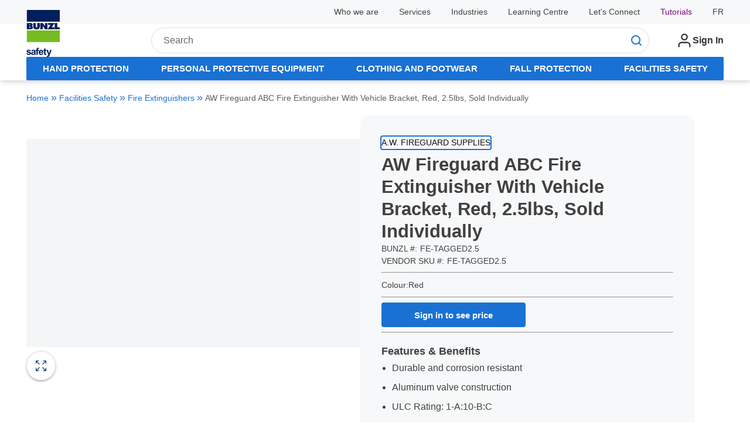

--- FILE ---
content_type: text/html; charset=utf-8
request_url: https://www.shopbunzlsafety.ca/Product/aw-fireguard-abc-fire-extinguisher-with-vehicle-bracket-red-2-5lbs-sold-individually-fe-tagged2-5
body_size: 86552
content:
<!DOCTYPE html><html lang="en"><head><link rel="preconnect" href="https://www.googletagmanager.com"/><script id="headTrackingScript">
            dataLayer = [{
                'Authentication State': 'Not Logged In',
                'User ID': ''
            }];
                (function(w,d,s,l,i){w[l]=w[l]||[];w[l].push({'gtm.start':
                new Date().getTime(),event:'gtm.js'});var f=d.getElementsByTagName(s)[0],
                j=d.createElement(s),dl=l!='dataLayer'?'&l='+l:'';j.async=true;j.src=
                '//www.googletagmanager.com/gtm.js?id='+i+dl;f.parentNode.insertBefore(j,f);
            })(window, document, 'script', 'dataLayer', 'GTM-PXWJK7J');
            </script><meta charSet="utf-8"/><meta name="viewport" content="width=device-width, initial-scale=1, shrink-to-fit=no"/><title>AW Fireguard ABC Fire Extinguisher With Vehicle Bracket, Red, 2.5lbs, Sold Individually | Bunzl Safety</title><link rel="icon" href="/UserFiles/images/favicon.ico" type="image/x-icon"/><link rel="apple-touch-icon image_src" href="/UserFiles/images/favicon.ico"/><meta property="og:type" content="website"/><meta id="ogTitle" property="og:title" content="AW Fireguard ABC Fire Extinguisher With Vehicle Bracket, Red, 2.5lbs, Sold Individually | Bunzl Safety"/><meta id="ogImage" property="og:image" content="https://www.shopbunzlsafety.ca/UserFiles/Product/Images/FE/-T/AG/FE-TAGGED2.5_small.jpg"/><meta id="ogUrl" property="og:url" content="https://www.shopbunzlsafety.ca/Product/aw-fireguard-abc-fire-extinguisher-with-vehicle-bracket-red-2-5lbs-sold-individually-fe-tagged2-5"/><meta name="keywords" content="ABC, Fire Extinguisher, Aluminum, Steel, Corrosion Resistant, Facilities, Lightweight, 2.5lbs, Vehicle Bracket"/><meta name="description" content="AW Fireguard ABC Fire Extinguisher With Vehicle Bracket, Red, 2.5lbs, Sold Individually"/><link rel="canonical" href="https://www.shopbunzlsafety.ca/Product/aw-fireguard-abc-fire-extinguisher-with-vehicle-bracket-red-2-5lbs-sold-individually-fe-tagged2-5"/><link rel="alternate" hrefLang="fr" href="https://www.shopbunzlsafety.ca/Product/aw-fireguard-extincteur-d-incendie-abc-avec-support-de-vehicule-rouge-2-5-livres-vendu-a-l-unite-fe-tagged2-5"/><link rel="alternate" hrefLang="en" href="https://www.shopbunzlsafety.ca/Product/aw-fireguard-abc-fire-extinguisher-with-vehicle-bracket-red-2-5lbs-sold-individually-fe-tagged2-5"/><base href="/"/><style data-styled="" data-styled-version="5.3.5">.inHVPc{min-height:100vh;display:-webkit-box;display:-webkit-flex;display:-ms-flexbox;display:flex;-webkit-flex-direction:column;-ms-flex-direction:column;flex-direction:column;}/*!sc*/
@media print{.inHVPc{display:block;}}/*!sc*/
.cPMFnO{margin-top:0;}/*!sc*/
@media (min-width:900px){.cPMFnO{margin-top:0;}}/*!sc*/
.jnPhWh{position:relative;z-index:4;}/*!sc*/
.jnPhWh > .sc-bczRLJ:first-child:last-child{height:4.6875rem;}/*!sc*/
@media (min-width:900px){.jnPhWh > .sc-bczRLJ:first-child:last-child{height:5.625rem;}}/*!sc*/
@media (min-width:1200px){.jnPhWh > .sc-bczRLJ:first-child:last-child{height:6.25rem;}}/*!sc*/
@media (min-width:1417.5px){.jnPhWh > .sc-bczRLJ:first-child:last-child{height:6.875rem;}}/*!sc*/
.jnPhWh > .sc-bczRLJ:first-child:last-child svg{display:none;}/*!sc*/
@media (min-width:960px){.dyKTKh .home-page-link{margin-top:-1.5rem !important;}}/*!sc*/
.fEScsr{background-color:#F7F8F9;}/*!sc*/
.gDwiMC{width:100%;display:-webkit-box;display:-webkit-flex;display:-ms-flexbox;display:flex;-webkit-align-items:center;-webkit-box-align:center;-ms-flex-align:center;align-items:center;-webkit-box-pack:justify;-webkit-justify-content:space-between;-ms-flex-pack:justify;justify-content:space-between;max-width:95.625rem;margin-right:auto;margin-left:auto;padding-right:1.25rem;padding-left:1.25rem;background-color:#ffffff;background-color:#F7F8F9;padding:0.625rem 0rem;font-size:0.875rem;-webkit-box-pack:end;-webkit-justify-content:flex-end;-ms-flex-pack:end;justify-content:flex-end;line-height:1;}/*!sc*/
@media (min-width:600px){.gDwiMC{padding-right:1.875rem;padding-left:1.875rem;}}/*!sc*/
@media (min-width:900px){.gDwiMC{padding-right:2.8125rem;padding-left:2.8125rem;}}/*!sc*/
@media (min-width:1200px){.gDwiMC{padding-right:2.8125rem;padding-left:2.8125rem;}}/*!sc*/
@media (min-width:1417.5px){.gDwiMC{padding-right:3.75rem;padding-left:3.75rem;}}/*!sc*/
@media print{.gDwiMC{max-width:none;padding-right:0;padding-left:0;}}/*!sc*/
.gDwiMC > *{display:-webkit-box;display:-webkit-flex;display:-ms-flexbox;display:flex;-webkit-align-items:center;-webkit-box-align:center;-ms-flex-align:center;align-items:center;-webkit-box-pack:end;-webkit-justify-content:flex-end;-ms-flex-pack:end;justify-content:flex-end;}/*!sc*/
.ftxgIr{line-height:1.5;position:relative;margin-right:calc(1.875rem + 0rem);display:-webkit-box;display:-webkit-flex;display:-ms-flexbox;display:flex;-webkit-align-items:center;-webkit-box-align:center;-ms-flex-align:center;align-items:center;height:100%;}/*!sc*/
.ftxgIr::after{content:"";position:absolute;right:calc((-1.875rem / 2) - 0rem);height:1em;width:0rem;background-color:currentColor;top:50%;-webkit-transform:translateY(-50%);-ms-transform:translateY(-50%);transform:translateY(-50%);pointer-events:none;}/*!sc*/
.ftxgIr:last-child{margin-right:0;}/*!sc*/
.ftxgIr:last-child::after{display:none;}/*!sc*/
@media (min-width:1200px){.ftxgIr{position:relative;margin-right:calc(2.1875rem + 0rem);}.ftxgIr::after{content:"";position:absolute;right:calc((-2.1875rem / 2) - 0rem);height:1em;width:0rem;background-color:currentColor;top:50%;-webkit-transform:translateY(-50%);-ms-transform:translateY(-50%);transform:translateY(-50%);pointer-events:none;}.ftxgIr:last-child{margin-right:0;}.ftxgIr:last-child::after{display:none;}}/*!sc*/
.ftxgIr a[href$="/faq/"]{color:purple;}/*!sc*/
.kTStWH{line-height:1.5;position:relative;margin-right:calc(1.875rem + 0rem);display:-webkit-box;display:-webkit-flex;display:-ms-flexbox;display:flex;-webkit-align-items:center;-webkit-box-align:center;-ms-flex-align:center;align-items:center;}/*!sc*/
.kTStWH::after{content:"";position:absolute;right:calc((-1.875rem / 2) - 0rem);height:1em;width:0rem;background-color:currentColor;top:50%;-webkit-transform:translateY(-50%);-ms-transform:translateY(-50%);transform:translateY(-50%);pointer-events:none;}/*!sc*/
.kTStWH:last-child{margin-right:0;}/*!sc*/
.kTStWH:last-child::after{display:none;}/*!sc*/
@media (min-width:1200px){.kTStWH{position:relative;margin-right:calc(2.1875rem + 0rem);}.kTStWH::after{content:"";position:absolute;right:calc((-2.1875rem / 2) - 0rem);height:1em;width:0rem;background-color:currentColor;top:50%;-webkit-transform:translateY(-50%);-ms-transform:translateY(-50%);transform:translateY(-50%);pointer-events:none;}.kTStWH:last-child{margin-right:0;}.kTStWH:last-child::after{display:none;}}/*!sc*/
.eKPPVq{line-height:1.5;position:relative;margin-right:calc(1.875rem + 0rem);display:-webkit-box;display:-webkit-flex;display:-ms-flexbox;display:flex;position:static;-webkit-align-items:center;-webkit-box-align:center;-ms-flex-align:center;align-items:center;}/*!sc*/
.eKPPVq::after{content:"";position:absolute;right:calc((-1.875rem / 2) - 0rem);height:1em;width:0rem;background-color:currentColor;top:50%;-webkit-transform:translateY(-50%);-ms-transform:translateY(-50%);transform:translateY(-50%);pointer-events:none;}/*!sc*/
.eKPPVq:last-child{margin-right:0;}/*!sc*/
.eKPPVq:last-child::after{display:none;}/*!sc*/
@media (min-width:1200px){.eKPPVq{position:relative;margin-right:calc(2.1875rem + 0rem);}.eKPPVq::after{content:"";position:absolute;right:calc((-2.1875rem / 2) - 0rem);height:1em;width:0rem;background-color:currentColor;top:50%;-webkit-transform:translateY(-50%);-ms-transform:translateY(-50%);transform:translateY(-50%);pointer-events:none;}.eKPPVq:last-child{margin-right:0;}.eKPPVq:last-child::after{display:none;}}/*!sc*/
@media (min-width:0px){.eKPPVq{-webkit-box-pack:center;-webkit-justify-content:center;-ms-flex-pack:center;justify-content:center;}}/*!sc*/
@media (min-width:900px){.eKPPVq{-webkit-box-pack:end;-webkit-justify-content:flex-end;-ms-flex-pack:end;justify-content:flex-end;}}/*!sc*/
.loZJLV{position:relative !important;top:0;left:0;right:0;background-color:#ffffff;}/*!sc*/
.ggTTxM{width:100%;display:-webkit-box;display:-webkit-flex;display:-ms-flexbox;display:flex;-webkit-flex-direction:column;-ms-flex-direction:column;flex-direction:column;}/*!sc*/
.gPQSjb{width:100%;display:-webkit-box;display:-webkit-flex;display:-ms-flexbox;display:flex;-webkit-align-items:center;-webkit-box-align:center;-ms-flex-align:center;align-items:center;-webkit-box-pack:justify;-webkit-justify-content:space-between;-ms-flex-pack:justify;justify-content:space-between;max-width:95.625rem;margin-right:auto;margin-left:auto;padding-right:1.25rem;padding-left:1.25rem;background-color:#ffffff;display:-webkit-box;display:-webkit-flex;display:-ms-flexbox;display:flex;-webkit-align-items:center;-webkit-box-align:center;-ms-flex-align:center;align-items:center;-webkit-box-pack:end;-webkit-justify-content:flex-end;-ms-flex-pack:end;justify-content:flex-end;padding-top:0.125rem;padding-bottom:0.75rem;color:#1971D4;padding-top:0;padding-bottom:0;padding-block:1rem;position:relative;}/*!sc*/
@media (min-width:600px){.gPQSjb{padding-right:1.875rem;padding-left:1.875rem;}}/*!sc*/
@media (min-width:900px){.gPQSjb{padding-right:2.8125rem;padding-left:2.8125rem;}}/*!sc*/
@media (min-width:1200px){.gPQSjb{padding-right:2.8125rem;padding-left:2.8125rem;}}/*!sc*/
@media (min-width:1417.5px){.gPQSjb{padding-right:3.75rem;padding-left:3.75rem;}}/*!sc*/
@media print{.gPQSjb{max-width:none;padding-right:0;padding-left:0;}}/*!sc*/
.fIzhBe{-webkit-align-items:flex-end;-webkit-box-align:flex-end;-ms-flex-align:flex-end;align-items:flex-end;}/*!sc*/
@media (min-width:0px){.fIzhBe{margin-top:0;margin-right:0.9375rem;margin-bottom:0;margin-left:undefined;}.fIzhBe:last-child{margin-right:0;}.fIzhBe:first-child{margin-left:0;}}/*!sc*/
@media (min-width:900px){.fIzhBe{margin-top:0;margin-right:0.9375rem;margin-bottom:0;margin-left:undefined;}.fIzhBe:last-child{margin-right:0;}.fIzhBe:first-child{margin-left:0;}}/*!sc*/
@media (min-width:1200px){.fIzhBe{margin-top:0;margin-right:1.25rem;margin-bottom:0;margin-left:undefined;}.fIzhBe:last-child{margin-right:0;}.fIzhBe:first-child{margin-left:0;}}/*!sc*/
@media (min-width:1417.5px){.fIzhBe{margin-top:0;margin-right:2.1875rem;margin-bottom:0;margin-left:undefined;}.fIzhBe:last-child{margin-right:0;}.fIzhBe:first-child{margin-left:0;}}/*!sc*/
.kAQnib{display:-webkit-box;display:-webkit-flex;display:-ms-flexbox;display:flex;-webkit-box-pack:justify;-webkit-justify-content:space-between;-ms-flex-pack:justify;justify-content:space-between;}/*!sc*/
.jefEtC{display:-webkit-box;display:-webkit-flex;display:-ms-flexbox;display:flex;-webkit-flex-flow:row wrap;-ms-flex-flow:row wrap;flex-flow:row wrap;-webkit-box-pack:left;-webkit-justify-content:left;-ms-flex-pack:left;justify-content:left;font-size:0.9375rem;-webkit-transform:translateZ(0);-ms-transform:translateZ(0);transform:translateZ(0);-webkit-column-gap:1.875rem;column-gap:1.875rem;}/*!sc*/
@media (min-width:1200px){.jefEtC{-webkit-column-gap:2.5rem;column-gap:2.5rem;}}/*!sc*/
@media (min-width:1417.5px){.jefEtC{-webkit-column-gap:3rem;column-gap:3rem;}}/*!sc*/
@media (min-width:1200px){.jefEtC{font-size:1rem;}}/*!sc*/
@media (min-width:0px){.brSgUm{margin:0 1.5em 0 1.25em;}}/*!sc*/
@media (min-width:900px){.brSgUm{margin:0rem 1.25rem 0rem 0rem;}}/*!sc*/
@media (min-width:1200px){.brSgUm{margin:0rem 3.75rem 0rem 0rem;}}/*!sc*/
.bLHrsc{display:-webkit-box;display:-webkit-flex;display:-ms-flexbox;display:flex;}/*!sc*/
@media (min-width:900px){.bLHrsc .img{padding-right:50px;}}/*!sc*/
.bLHrsc img{max-height:5rem;max-width:18.75rem;width:auto;}/*!sc*/
.bhicO{position:fixed;display:-webkit-box;display:-webkit-flex;display:-ms-flexbox;display:flex;z-index:50;box-shadow:0.0625rem 0.5rem 0.75rem 0 rgba(0,0,0,0.37);bottom:3%;right:3%;-webkit-flex-direction:column;-ms-flex-direction:column;flex-direction:column;opacity:0;-webkit-transition:opacity 0.4s ease-in-out;transition:opacity 0.4s ease-in-out;-webkit-box-pack:center;-webkit-justify-content:center;-ms-flex-pack:center;justify-content:center;-webkit-align-items:center;-webkit-box-align:center;-ms-flex-align:center;align-items:center;cursor:pointer;background:#ffffff;border-radius:50%;width:3.125rem;height:3.125rem;color:#505D67;right:1%;bottom:20%;opacity:0;width:3.515625rem;height:3.515625rem;}/*!sc*/
.bhicO:hover{outline:2px solid #1971D4;color:#1971D4;}/*!sc*/
.bhicO svg{color:#505D67;}/*!sc*/
.bhicO:hover svg{color:#1971D4;}/*!sc*/
.eerVRJ{-webkit-box-flex:1;-webkit-flex-grow:1;-ms-flex-positive:1;flex-grow:1;}/*!sc*/
@media (min-width:900px){.eerVRJ{margin-top:0;margin-right:0.3125rem;margin-bottom:0;margin-left:0.3125rem;}.eerVRJ:last-child{margin-right:0;}.eerVRJ:first-child{margin-left:0;}}/*!sc*/
@media (min-width:1200px){.eerVRJ{margin-top:0;margin-right:0.625rem;margin-bottom:0;margin-left:0.625rem;}.eerVRJ:last-child{margin-right:0;}.eerVRJ:first-child{margin-left:0;}}/*!sc*/
@media (min-width:1417.5px){.eerVRJ{margin-top:0;margin-right:0.9375rem;margin-bottom:0;margin-left:0.9375rem;}.eerVRJ:last-child{margin-right:0;}.eerVRJ:first-child{margin-left:0;}}/*!sc*/
.ejBaCQ > div{display:-webkit-box;display:-webkit-flex;display:-ms-flexbox;display:flex;-webkit-align-items:flex-end;-webkit-box-align:flex-end;-ms-flex-align:flex-end;align-items:flex-end;}/*!sc*/
@media (min-width:0px){.ejBaCQ{margin-top:0;margin-right:0;margin-bottom:0;margin-left:0.625rem;}.ejBaCQ:first-child{margin-left:0;}.ejBaCQ > * > *{margin-top:0;margin-right:0.9375rem;margin-bottom:0;margin-left:undefined;}.ejBaCQ > * > *:last-child{margin-right:0;}.ejBaCQ > * > *:first-child{margin-left:0;}}/*!sc*/
@media (min-width:600px){.ejBaCQ{margin-top:0;margin-right:0;margin-bottom:0;margin-left:0.9375rem;}.ejBaCQ:first-child{margin-left:0;}}/*!sc*/
@media (min-width:900px){.ejBaCQ{margin-top:0;margin-right:0;margin-bottom:0;margin-left:0.3125rem;}.ejBaCQ:first-child{margin-left:0;}.ejBaCQ > * > *{margin-top:0;margin-right:0;margin-bottom:0;margin-left:0.3125rem;}.ejBaCQ > * > *:first-child{margin-left:0;}}/*!sc*/
@media (min-width:1200px){.ejBaCQ{margin-top:0;margin-right:0;margin-bottom:0;margin-left:1.25rem;}.ejBaCQ:first-child{margin-left:0;}.ejBaCQ > * > *{margin-top:0;margin-right:1.25rem;margin-bottom:0;margin-left:undefined;}.ejBaCQ > * > *:last-child{margin-right:0;}.ejBaCQ > * > *:first-child{margin-left:0;}}/*!sc*/
@media (min-width:1417.5px){.ejBaCQ{margin-top:0;margin-right:0;margin-bottom:0;margin-left:2.1875rem;}.ejBaCQ:first-child{margin-left:0;}.ejBaCQ > * > *{margin-top:0;margin-right:2.1875rem;margin-bottom:0;margin-left:undefined;}.ejBaCQ > * > *:last-child{margin-right:0;}.ejBaCQ > * > *:first-child{margin-left:0;}}/*!sc*/
.ejBaCQ > * > *{vertical-align:middle;}/*!sc*/
.gFCPsT{display:none;}/*!sc*/
@media (min-width:900px){.gFCPsT{display:-webkit-inline-box;display:-webkit-inline-flex;display:-ms-inline-flexbox;display:inline-flex;}}/*!sc*/
.bQmYdJ .tabbed-navigation-wrapper{height:40px;}/*!sc*/
.jvTJqP{max-width:95.625rem;margin-right:auto;margin-left:auto;padding-right:1.25rem;padding-left:1.25rem;height:50px;}/*!sc*/
@media (min-width:600px){.jvTJqP{padding-right:1.875rem;padding-left:1.875rem;}}/*!sc*/
@media (min-width:900px){.jvTJqP{padding-right:2.8125rem;padding-left:2.8125rem;}}/*!sc*/
@media (min-width:1200px){.jvTJqP{padding-right:2.8125rem;padding-left:2.8125rem;}}/*!sc*/
@media (min-width:1417.5px){.jvTJqP{padding-right:3.75rem;padding-left:3.75rem;}}/*!sc*/
@media print{.jvTJqP{max-width:none;padding-right:0;padding-left:0;}}/*!sc*/
.jcgDgK{width:100%;height:100%;background-color:#1971D4;border-radius:2px;}/*!sc*/
.cHQJFv{display:-webkit-box;display:-webkit-flex;display:-ms-flexbox;display:flex;list-style:none;padding:0;margin:0;height:100%;border-radius:0.375rem;width:100%;}/*!sc*/
.eZlQBn{background-color:#ffffff;}/*!sc*/
.cjYqlf{-webkit-box-flex:1;-webkit-flex-grow:1;-ms-flex-positive:1;flex-grow:1;display:-webkit-box;display:-webkit-flex;display:-ms-flexbox;display:flex;-webkit-flex-direction:column;-ms-flex-direction:column;flex-direction:column;position:relative;z-index:2;}/*!sc*/
@media print{.cjYqlf{display:block;}}/*!sc*/
.ftbUTH{gap:50px;width:100%;display:-webkit-box;display:-webkit-flex;display:-ms-flexbox;display:flex;-webkit-flex-wrap:wrap;-ms-flex-wrap:wrap;flex-wrap:wrap;}/*!sc*/
@media (min-width:600px){.ftbUTH{-webkit-flex-wrap:wrap;-ms-flex-wrap:wrap;flex-wrap:wrap;}}/*!sc*/
@media (min-width:900px){.ftbUTH{-webkit-flex-wrap:nowrap;-ms-flex-wrap:nowrap;flex-wrap:nowrap;}}/*!sc*/
.gwCEeE{width:100%;display:-webkit-box;display:-webkit-flex;display:-ms-flexbox;display:flex;}/*!sc*/
@media (min-width:600px){.gwCEeE{width:100%;}}/*!sc*/
@media (min-width:900px){.gwCEeE{width:calc(50% - (50px / 2));}}/*!sc*/
@media (min-width:600px){.gwCEeE{display:-webkit-box;display:-webkit-flex;display:-ms-flexbox;display:flex;}}/*!sc*/
@media (min-width:900px){.gwCEeE{display:-webkit-box;display:-webkit-flex;display:-ms-flexbox;display:flex;}}/*!sc*/
.izEWKD{margin:0;border:0;border-top:0.0625rem solid #DBE0E6;border:0;margin-top:calc(1.5625rem / 2);margin-bottom:calc(1.5625rem / 2);}/*!sc*/
@media (min-width:600px){.izEWKD{margin-top:calc(1.875rem / 2);margin-bottom:calc(1.875rem / 2);}}/*!sc*/
@media (min-width:900px){.izEWKD{margin-top:calc(2.5rem / 2);margin-bottom:calc(2.5rem / 2);}}/*!sc*/
@media (min-width:1417.5px){.izEWKD{margin-top:calc(3.125rem / 2);margin-bottom:calc(3.125rem / 2);}}/*!sc*/
@media only screen and (min-device-width:768px) and (max-device-width:1024px){.frxyEl .product-primary-image-wrapper{max-height:100%;}}/*!sc*/
.dhyxkV{display:-webkit-box;display:-webkit-flex;display:-ms-flexbox;display:flex;-webkit-flex-direction:column;-ms-flex-direction:column;flex-direction:column;height:100%;gap:1rem;}/*!sc*/
.gypmQ{display:-webkit-box;display:-webkit-flex;display:-ms-flexbox;display:flex;-webkit-flex-direction:row-reverse;-ms-flex-direction:row-reverse;flex-direction:row-reverse;width:100%;min-height:50%;}/*!sc*/
.jFqSXy{width:100%;height:100%;}/*!sc*/
.gBqTFs{height:100%;width:100%;max-height:25vh;}/*!sc*/
.gBqTFs .StyledImgWrapper-sc-idi9ni .LazyImageStyle-sc-1hlbazd > img{-webkit-transition:opacity 0.3s ease-in-out;transition:opacity 0.3s ease-in-out;object-fit:contain;}/*!sc*/
@media (min-width:600px){.gBqTFs{max-height:100%;}}/*!sc*/
.YgcNn{position:relative;}/*!sc*/
.jkrxPQ{display:-webkit-box;display:-webkit-flex;display:-ms-flexbox;display:flex;-webkit-box-pack:justify;-webkit-justify-content:space-between;-ms-flex-pack:justify;justify-content:space-between;-webkit-align-items:center;-webkit-box-align:center;-ms-flex-align:center;align-items:center;width:100%;}/*!sc*/
.hdTjcj{display:-webkit-box;display:-webkit-flex;display:-ms-flexbox;display:flex;width:100%;}/*!sc*/
@media (min-width:600px){.hdTjcj{width:100%;}}/*!sc*/
@media (min-width:900px){.hdTjcj{width:calc(50% - (50px / 2));}}/*!sc*/
.kVFLMJ{background-color:#F7F8F9;padding:1.5rem 1rem;margin-inline:auto;max-width:100%;-webkit-flex-direction:column;-ms-flex-direction:column;flex-direction:column;display:-webkit-box;display:-webkit-flex;display:-ms-flexbox;display:flex;border-radius:1rem;width:100%;gap:0.5rem;position:relative;}/*!sc*/
@media (min-width:900px){.kVFLMJ{padding:2.25rem;}}/*!sc*/
@media (min-width:1200px){.kVFLMJ{margin-inline:unset;}}/*!sc*/
.dTsXti{background-color:white;position:absolute;overflow:hidden;display:none;border:1px solid black;box-shadow:0rem 0rem 0.0625rem 0rem rgba(48,49,51,0.05),0rem -1rem 1.5rem 0rem rgba(48,49,51,0.1);}/*!sc*/
.eNyPGE{max-width:100%;-webkit-column-gap:0.5rem;column-gap:0.5rem;display:-webkit-box;display:-webkit-flex;display:-ms-flexbox;display:flex;-webkit-flex-direction:column;-ms-flex-direction:column;flex-direction:column;width:100%;row-gap:1rem;}/*!sc*/
.fKLOww{font-size:0.8125rem;text-transform:uppercase;}/*!sc*/
.jvdayR{display:-webkit-box;display:-webkit-flex;display:-ms-flexbox;display:flex;-webkit-flex-direction:column;-ms-flex-direction:column;flex-direction:column;width:100%;}/*!sc*/
.jvdayR p{font-size:0.875rem;font-weight:400;}/*!sc*/
@media (min-width:0px){.jvdayR{-webkit-flex-direction:column;-ms-flex-direction:column;flex-direction:column;line-height:({ theme }) => theme.design.typography.lineHeight.larger;}}/*!sc*/
@media (min-width:900px){.jvdayR{line-height:({ theme }) => theme.design.typography.lineHeight.small;}.jvdayR > *{display:-webkit-box;display:-webkit-flex;display:-ms-flexbox;display:flex;margin-top:0;}.jvdayR > * margin-right:${pxToRem(25);margin-bottom:0;margin-left:undefined;}.jvdayR > * margin-right:$:last-child{margin-right:0;}.jvdayR > * margin-right:$:first-child{margin-left:0;}.jvdayR > *:nth-child(2){position:relative;}.jvdayR > *:nth-child(2)::after{content:"";position:absolute;top:50%;left:-0.75rem;width:0.0625rem;height:({ theme }) => theme.design.typography.size.smaller;-webkit-transform:translateY(-50%);-ms-transform:translateY(-50%);transform:translateY(-50%);}}/*!sc*/
.gPUUDC{display:block !important;}/*!sc*/
.gvPJf{display:-webkit-box;display:-webkit-flex;display:-ms-flexbox;display:flex;-webkit-flex-direction:column;-ms-flex-direction:column;flex-direction:column;}/*!sc*/
.igAWwy{margin-top:0;margin-right:0;margin-bottom:.75em;margin-left:undefined;}/*!sc*/
.igAWwy:last-child{margin-bottom:0;}/*!sc*/
.igAWwy:first-child{margin-left:0;}/*!sc*/
.dipjMl{display:grid;width:100%;row-gap:1rem;margin-bottom:0;}/*!sc*/
.dipjMl > *{-webkit-align-self:center;-ms-flex-item-align:center;align-self:center;}/*!sc*/
.dipjMl > *:first-child{margin-right:1em;-webkit-align-self:center;-ms-flex-item-align:center;align-self:center;}/*!sc*/
.dipjMl input{min-width:4rem;}/*!sc*/
.ioTvBv{display:-webkit-box;display:-webkit-flex;display:-ms-flexbox;display:flex;-webkit-align-items:flex-end;-webkit-box-align:flex-end;-ms-flex-align:flex-end;align-items:flex-end;min-width:80%;gap:1rem;-webkit-flex-wrap:wrap;-ms-flex-wrap:wrap;flex-wrap:wrap;}/*!sc*/
.cnfKee{display:-webkit-box;display:-webkit-flex;display:-ms-flexbox;display:flex;-webkit-box-pack:center;-webkit-justify-content:center;-ms-flex-pack:center;justify-content:center;gap:0.6875rem;-webkit-align-items:flex-end;-webkit-box-align:flex-end;-ms-flex-align:flex-end;align-items:flex-end;}/*!sc*/
.cyZcWU{display:-webkit-box;display:-webkit-flex;display:-ms-flexbox;display:flex;-webkit-flex-direction:column;-ms-flex-direction:column;flex-direction:column;padding-top:0.625rem;gap:1rem;}/*!sc*/
.kgiMRM > *{padding:0;margin:0;margin-top:0.75em;margin-bottom:0.5em;}/*!sc*/
.kgiMRM ul{list-style:disc;}/*!sc*/
.kgiMRM ul li{line-height:1.85em;}/*!sc*/
.lXUJs{margin:0;border:0;border-top:0.0625rem solid #DBE0E6;border:0;margin-top:calc(1em / 2);margin-bottom:calc(1em / 2);}/*!sc*/
.kJlEeW{position:relative;z-index:1;}/*!sc*/
.eRfvEu{background-color:#F7F8F9;}/*!sc*/
.eRfvEu{position:relative;}/*!sc*/
.crhHkc{margin:0;border:0;border-top:0.0625rem solid #DBE0E6;border:0;margin-top:calc(1.5625rem / 2);margin-bottom:calc(1.5625rem / 2);}/*!sc*/
@media (min-width:600px){.crhHkc{margin-top:calc(1.875rem / 2);margin-bottom:calc(1.875rem / 2);}}/*!sc*/
@media (min-width:900px){.crhHkc{margin-top:calc(2.8125rem / 2);margin-bottom:calc(2.8125rem / 2);}}/*!sc*/
@media (min-width:1200px){.crhHkc{margin-top:calc(3.75rem / 2);margin-bottom:calc(3.75rem / 2);}}/*!sc*/
@media (min-width:1417.5px){.crhHkc{margin-top:calc(3.75rem / 2);margin-bottom:calc(3.75rem / 2);}}/*!sc*/
.gNgflE{margin:0;border:0;border-top:0.0625rem solid #DBE0E6;border:0;}/*!sc*/
.kDJuxY{display:-webkit-box;display:-webkit-flex;display:-ms-flexbox;display:flex;-webkit-flex-direction:row;-ms-flex-direction:row;flex-direction:row;-webkit-flex-wrap:nowrap;-ms-flex-wrap:nowrap;flex-wrap:nowrap;-webkit-box-pack:justify;-webkit-justify-content:space-between;-ms-flex-pack:justify;justify-content:space-between;-webkit-align-items:flex-start;-webkit-box-align:flex-start;-ms-flex-align:flex-start;align-items:flex-start;-webkit-align-content:normal;-ms-flex-line-pack:normal;align-content:normal;row-gap:5%;-webkit-column-gap:5%;column-gap:5%;}/*!sc*/
@media (max-width:500px){.kDJuxY{-webkit-flex-wrap:wrap;-ms-flex-wrap:wrap;flex-wrap:wrap;}.kDJuxY > [data-test-selector="flexZone_0"],.kDJuxY > [data-test-selector="flexZone_1"],.kDJuxY > [data-test-selector="flexZone_2"],.kDJuxY > [data-test-selector="flexZone_3"]{-webkit-flex:0 0 100%;-ms-flex:0 0 100%;flex:0 0 100%;margin-top:2rem;padding-left:1rem;}}/*!sc*/
@media only screen and (min-width:500px) and (max-width:1024px){.kDJuxY{-webkit-flex-wrap:wrap;-ms-flex-wrap:wrap;flex-wrap:wrap;}.kDJuxY > [data-test-selector="flexZone_0"],.kDJuxY > [data-test-selector="flexZone_1"],.kDJuxY > [data-test-selector="flexZone_2"],.kDJuxY > [data-test-selector="flexZone_3"]{-webkit-flex:0 0 40%;-ms-flex:0 0 40%;flex:0 0 40%;margin-top:2rem;padding-left:2rem;}}/*!sc*/
.cMgytG{min-width:0;-webkit-box-flex:0;-webkit-flex-grow:0;-ms-flex-positive:0;flex-grow:0;-webkit-flex-shrink:1;-ms-flex-negative:1;flex-shrink:1;display:-webkit-box;display:-webkit-flex;display:-ms-flexbox;display:flex;-webkit-align-items:flex-start;-webkit-box-align:flex-start;-ms-flex-align:flex-start;align-items:flex-start;}/*!sc*/
.cMgytG > div{width:100%;height:auto;}/*!sc*/
.iIcbIQ{display:-webkit-box;display:-webkit-flex;display:-ms-flexbox;display:flex;}/*!sc*/
.iIcbIQ img{max-height:5rem;max-width:18.75rem;width:auto;}/*!sc*/
.dhSEbF{margin:0;border:0;border-top:0.0625rem solid #DBE0E6;margin-top:1em;margin-bottom:1em;}/*!sc*/
.fhJtdC{display:-webkit-box;display:-webkit-flex;display:-ms-flexbox;display:flex;-webkit-align-items:center;-webkit-box-align:center;-ms-flex-align:center;align-items:center;}/*!sc*/
.lijmAY{-webkit-flex-direction:row;-ms-flex-direction:row;flex-direction:row;display:-webkit-box;display:-webkit-flex;display:-ms-flexbox;display:flex;-webkit-flex-wrap:wrap;-ms-flex-wrap:wrap;flex-wrap:wrap;-webkit-align-items:center;-webkit-box-align:center;-ms-flex-align:center;align-items:center;}/*!sc*/
.dEkkaf{margin:0.25rem;display:-webkit-box;display:-webkit-flex;display:-ms-flexbox;display:flex;}/*!sc*/
.BIvDb{text-align:left;}/*!sc*/
.cUSDtt{padding:0 0 0.5rem 0;}/*!sc*/
.ftwPVo{min-width:0;-webkit-flex-basis:20%;-ms-flex-preferred-size:20%;flex-basis:20%;-webkit-box-flex:0;-webkit-flex-grow:0;-ms-flex-positive:0;flex-grow:0;-webkit-flex-shrink:1;-ms-flex-negative:1;flex-shrink:1;display:-webkit-box;display:-webkit-flex;display:-ms-flexbox;display:flex;-webkit-align-items:flex-start;-webkit-box-align:flex-start;-ms-flex-align:flex-start;align-items:flex-start;}/*!sc*/
.ftwPVo > div{width:100%;height:auto;}/*!sc*/
.cAmyII{margin-top:0;margin-bottom:1em;margin-bottom:1.75rem;}/*!sc*/
.cAmyII:last-child{margin-bottom:0;}/*!sc*/
.cAmyII{float:right;}/*!sc*/
.VpBdI{background-color:#EBECEC;}/*!sc*/
.jiYETE{display:-webkit-box;display:-webkit-flex;display:-ms-flexbox;display:flex;-webkit-flex-direction:row;-ms-flex-direction:row;flex-direction:row;-webkit-flex-wrap:nowrap;-ms-flex-wrap:nowrap;flex-wrap:nowrap;-webkit-box-pack:justify;-webkit-justify-content:space-between;-ms-flex-pack:justify;justify-content:space-between;-webkit-align-items:stretch;-webkit-box-align:stretch;-ms-flex-align:stretch;align-items:stretch;-webkit-align-content:normal;-ms-flex-line-pack:normal;align-content:normal;}/*!sc*/
@media (max-width:500px){.jiYETE{-webkit-flex-wrap:wrap;-ms-flex-wrap:wrap;flex-wrap:wrap;}.jiYETE > [data-test-selector="flexZone_0"],.jiYETE > [data-test-selector="flexZone_1"]{-webkit-flex:0 0 100%;-ms-flex:0 0 100%;flex:0 0 100%;margin-top:2rem;padding-inline:2rem;}}/*!sc*/
.ihAnCL{text-align:center;}/*!sc*/
.dHbIxS{display:inline-block;padding-top:0;padding-right:0.625rem;padding-bottom:0;padding-left:0.625rem;border-left:1px solid #404040;}/*!sc*/
.dHbIxS:last-child{padding-right:0;}/*!sc*/
.dHbIxS:first-child{padding-left:0;}/*!sc*/
.dHbIxS:first-child{border-left:0;}/*!sc*/
data-styled.g1[id="sc-bczRLJ"]{content:"inHVPc,cPMFnO,jnPhWh,dyKTKh,fEScsr,gDwiMC,ftxgIr,kTStWH,eKPPVq,loZJLV,ggTTxM,gPQSjb,fIzhBe,fvdBzl,kAQnib,jefEtC,brSgUm,bLHrsc,cjDloL,bhicO,eerVRJ,ejBaCQ,gFCPsT,kEeNDb,bQmYdJ,jvTJqP,jcgDgK,cHQJFv,eZlQBn,cjYqlf,hrEVXr,jZAnxf,ftbUTH,gwCEeE,izEWKD,frxyEl,dhyxkV,gypmQ,jFqSXy,gBqTFs,YgcNn,jkrxPQ,hdTjcj,kVFLMJ,dTsXti,eNyPGE,fKLOww,jvdayR,gPUUDC,gvPJf,igAWwy,dipjMl,ioTvBv,cnfKee,cyZcWU,kgiMRM,lXUJs,kJlEeW,eRfvEu,crhHkc,gNgflE,kDJuxY,cMgytG,iIcbIQ,dhSEbF,fhJtdC,lijmAY,dEkkaf,BIvDb,cUSDtt,ftwPVo,cAmyII,VpBdI,jiYETE,ihAnCL,dHbIxS,"}/*!sc*/
.iXYprZ{width:100%;}/*!sc*/
.iPzJAu{width:auto;}/*!sc*/
data-styled.g13[id="Wrapper-sc-gehxp6"]{content:"iXYprZ,iPzJAu,"}/*!sc*/
.cjJwGO{overflow:visible;display:-webkit-box;display:-webkit-flex;display:-ms-flexbox;display:flex;-webkit-flex-direction:row;-ms-flex-direction:row;flex-direction:row;padding:0px;-webkit-align-items:flex-start;-webkit-box-align:flex-start;-ms-flex-align:flex-start;align-items:flex-start;overflow-wrap:break-word;word-wrap:break-word;-ms-word-break:break-all;word-break:break-all;word-break:break-word;-webkit-flex-basis:100%;-ms-flex-preferred-size:100%;flex-basis:100%;max-width:100%;}/*!sc*/
@media print{.cjJwGO{max-width:none;width:100%;}}/*!sc*/
.cjJwGO > div{height:auto;}/*!sc*/
.fNNueU{overflow:visible;display:-webkit-box;display:-webkit-flex;display:-ms-flexbox;display:flex;-webkit-flex-direction:row;-ms-flex-direction:row;flex-direction:row;padding:4px;-webkit-align-items:flex-start;-webkit-box-align:flex-start;-ms-flex-align:flex-start;align-items:flex-start;overflow-wrap:break-word;word-wrap:break-word;-ms-word-break:break-all;word-break:break-all;word-break:break-word;-webkit-flex-basis:100%;-ms-flex-preferred-size:100%;flex-basis:100%;max-width:100%;}/*!sc*/
@media print{.fNNueU{max-width:none;width:100%;}}/*!sc*/
.cKjHgX{overflow:visible;display:-webkit-box;display:-webkit-flex;display:-ms-flexbox;display:flex;-webkit-flex-direction:row;-ms-flex-direction:row;flex-direction:row;padding:0px;-webkit-align-items:center;-webkit-box-align:center;-ms-flex-align:center;align-items:center;overflow-wrap:break-word;word-wrap:break-word;-ms-word-break:break-all;word-break:break-all;word-break:break-word;-webkit-flex-basis:100%;-ms-flex-preferred-size:100%;flex-basis:100%;max-width:100%;}/*!sc*/
@media print{.cKjHgX{max-width:none;width:100%;}}/*!sc*/
.cKjHgX > div{height:auto;}/*!sc*/
data-styled.g19[id="GridItemStyle-sc-1p6f4s8"]{content:"cjJwGO,fNNueU,cKjHgX,"}/*!sc*/
.ftZjbu{color:#1971D4;display:-webkit-inline-box;display:-webkit-inline-flex;display:-ms-inline-flexbox;display:inline-flex;-webkit-align-items:center;-webkit-box-align:center;-ms-flex-align:center;align-items:center;height:28px;width:28px;}/*!sc*/
.ftZjbu svg{height:28px;width:28px;}/*!sc*/
all 100ms ease-out .IconWrapper-sc-1oarr20:hover{color:#001046;}/*!sc*/
.jdEsJH{color:#404040;display:-webkit-inline-box;display:-webkit-inline-flex;display:-ms-inline-flexbox;display:inline-flex;-webkit-align-items:center;-webkit-box-align:center;-ms-flex-align:center;align-items:center;height:25px;width:25px;}/*!sc*/
.jdEsJH svg{height:25px;width:25px;}/*!sc*/
.iJMAeS{color:#404040;display:-webkit-inline-box;display:-webkit-inline-flex;display:-ms-inline-flexbox;display:inline-flex;-webkit-align-items:center;-webkit-box-align:center;-ms-flex-align:center;align-items:center;height:20px;width:20px;color:#1971D4;}/*!sc*/
.iJMAeS svg{height:20px;width:20px;}/*!sc*/
.bpKMbt{color:#1971D4;display:-webkit-inline-box;display:-webkit-inline-flex;display:-ms-inline-flexbox;display:inline-flex;-webkit-align-items:center;-webkit-box-align:center;-ms-flex-align:center;align-items:center;height:28px;width:28px;}/*!sc*/
.bpKMbt svg{height:28px;width:28px;}/*!sc*/
.iZmvlt{color:inherit;display:-webkit-inline-box;display:-webkit-inline-flex;display:-ms-inline-flexbox;display:inline-flex;-webkit-align-items:center;-webkit-box-align:center;-ms-flex-align:center;align-items:center;height:28px;width:28px;}/*!sc*/
.iZmvlt svg{height:28px;width:28px;}/*!sc*/
.cwKCmp{color:#404040;display:-webkit-inline-box;display:-webkit-inline-flex;display:-ms-inline-flexbox;display:inline-flex;-webkit-align-items:center;-webkit-box-align:center;-ms-flex-align:center;align-items:center;height:20px;width:20px;margin-right:8px;}/*!sc*/
.cwKCmp svg{height:20px;width:20px;}/*!sc*/
.fgIyML{color:#404040;display:-webkit-inline-box;display:-webkit-inline-flex;display:-ms-inline-flexbox;display:inline-flex;-webkit-align-items:center;-webkit-box-align:center;-ms-flex-align:center;align-items:center;height:14px;width:14px;}/*!sc*/
.fgIyML svg{height:14px;width:14px;}/*!sc*/
.envlnE{color:#404040;display:-webkit-inline-box;display:-webkit-inline-flex;display:-ms-inline-flexbox;display:inline-flex;-webkit-align-items:center;-webkit-box-align:center;-ms-flex-align:center;align-items:center;height:30px;width:30px;margin:0;}/*!sc*/
.envlnE svg{height:30px;width:30px;}/*!sc*/
.jLHriT{color:#404040;display:-webkit-inline-box;display:-webkit-inline-flex;display:-ms-inline-flexbox;display:inline-flex;-webkit-align-items:center;-webkit-box-align:center;-ms-flex-align:center;align-items:center;height:20px;width:20px;}/*!sc*/
.jLHriT svg{height:20px;width:20px;}/*!sc*/
data-styled.g20[id="IconWrapper-sc-1oarr20"]{content:"ftZjbu,jdEsJH,iJMAeS,bpKMbt,iZmvlt,cwKCmp,fgIyML,envlnE,jLHriT,"}/*!sc*/
.gtifkn{margin:0px;width:100%;-webkit-box-flex:inherit;-webkit-flex-grow:inherit;-ms-flex-positive:inherit;flex-grow:inherit;}/*!sc*/
.KMVxF{margin:-4px;width:calc(100% + 8px);-webkit-box-flex:inherit;-webkit-flex-grow:inherit;-ms-flex-positive:inherit;flex-grow:inherit;}/*!sc*/
data-styled.g22[id="GridOffset-sc-xmd260"]{content:"gtifkn,KMVxF,"}/*!sc*/
.jPrlKJ{display:-webkit-box;display:-webkit-flex;display:-ms-flexbox;display:flex;-webkit-box-flex:1;-webkit-flex-grow:1;-ms-flex-positive:1;flex-grow:1;width:100%;margin:0;}/*!sc*/
.jPrlKJ::before,.jPrlKJ::after{content:"";display:table;}/*!sc*/
.jPrlKJ::after{clear:both;}/*!sc*/
@media print{.jPrlKJ{max-width:100%;}}/*!sc*/
.jPrlKJ > .GridOffset-sc-xmd260{display:-webkit-box;display:-webkit-flex;display:-ms-flexbox;display:flex;-webkit-flex-wrap:wrap;-ms-flex-wrap:wrap;flex-wrap:wrap;}/*!sc*/
@media print{.jPrlKJ > .GridOffset-sc-xmd260{display:block;}}/*!sc*/
.jPrlKJ .GridItemStyle-sc-1p6f4s8{box-sizing:border-box;margin:0;-webkit-box-flex:0;-webkit-flex-grow:0;-ms-flex-positive:0;flex-grow:0;-webkit-flex-shrink:1;-ms-flex-negative:1;flex-shrink:1;}/*!sc*/
@media print{.jPrlKJ .GridItemStyle-sc-1p6f4s8{margin-right:-0.22rem;vertical-align:top;}}/*!sc*/
.jPrlKJ > .GridOffset-sc-xmd260{width:100%;margin-right:-0rem;margin-left:-0rem;margin-top:-0rem;margin-bottom:-0rem;}/*!sc*/
.jPrlKJ > .GridOffset-sc-xmd260 > .GridItemStyle-sc-1p6f4s8{padding-right:0rem;padding-left:0rem;padding-top:0rem;padding-bottom:0rem;}/*!sc*/
.NwQkm{display:-webkit-box;display:-webkit-flex;display:-ms-flexbox;display:flex;-webkit-box-flex:1;-webkit-flex-grow:1;-ms-flex-positive:1;flex-grow:1;width:100%;margin:0;}/*!sc*/
.NwQkm::before,.NwQkm::after{content:"";display:table;}/*!sc*/
.NwQkm::after{clear:both;}/*!sc*/
@media print{.NwQkm{max-width:100%;}}/*!sc*/
.NwQkm > .GridOffset-sc-xmd260{display:-webkit-box;display:-webkit-flex;display:-ms-flexbox;display:flex;-webkit-flex-wrap:wrap;-ms-flex-wrap:wrap;flex-wrap:wrap;}/*!sc*/
@media print{.NwQkm > .GridOffset-sc-xmd260{display:block;}}/*!sc*/
.NwQkm .GridItemStyle-sc-1p6f4s8{box-sizing:border-box;margin:0;-webkit-box-flex:0;-webkit-flex-grow:0;-ms-flex-positive:0;flex-grow:0;-webkit-flex-shrink:1;-ms-flex-negative:1;flex-shrink:1;}/*!sc*/
@media print{.NwQkm .GridItemStyle-sc-1p6f4s8{margin-right:-0.22rem;vertical-align:top;}}/*!sc*/
.ddaviZ{display:-webkit-box;display:-webkit-flex;display:-ms-flexbox;display:flex;-webkit-box-flex:1;-webkit-flex-grow:1;-ms-flex-positive:1;flex-grow:1;width:100%;margin:0;}/*!sc*/
.ddaviZ::before,.ddaviZ::after{content:"";display:table;}/*!sc*/
.ddaviZ::after{clear:both;}/*!sc*/
@media print{.ddaviZ{max-width:100%;}}/*!sc*/
.ddaviZ > .GridOffset-sc-xmd260{display:-webkit-box;display:-webkit-flex;display:-ms-flexbox;display:flex;-webkit-flex-wrap:wrap;-ms-flex-wrap:wrap;flex-wrap:wrap;}/*!sc*/
@media print{.ddaviZ > .GridOffset-sc-xmd260{display:block;}}/*!sc*/
.ddaviZ .GridItemStyle-sc-1p6f4s8{box-sizing:border-box;margin:0;-webkit-box-flex:0;-webkit-flex-grow:0;-ms-flex-positive:0;flex-grow:0;-webkit-flex-shrink:1;-ms-flex-negative:1;flex-shrink:1;}/*!sc*/
@media print{.ddaviZ .GridItemStyle-sc-1p6f4s8{margin-right:-0.22rem;vertical-align:top;}}/*!sc*/
.ddaviZ > .GridOffset-sc-xmd260{width:100%;margin-right:-0.9375rem;margin-left:-0.9375rem;margin-top:-0.5em;margin-bottom:-0.5em;}/*!sc*/
.ddaviZ > .GridOffset-sc-xmd260 > .GridItemStyle-sc-1p6f4s8{padding-right:0.9375rem;padding-left:0.9375rem;padding-top:0.5em;padding-bottom:0.5em;}/*!sc*/
.geBMB{display:-webkit-box;display:-webkit-flex;display:-ms-flexbox;display:flex;-webkit-box-flex:1;-webkit-flex-grow:1;-ms-flex-positive:1;flex-grow:1;width:100%;margin:0;}/*!sc*/
.geBMB::before,.geBMB::after{content:"";display:table;}/*!sc*/
.geBMB::after{clear:both;}/*!sc*/
@media print{.geBMB{max-width:100%;}}/*!sc*/
.geBMB > .GridOffset-sc-xmd260{display:-webkit-box;display:-webkit-flex;display:-ms-flexbox;display:flex;-webkit-flex-wrap:wrap;-ms-flex-wrap:wrap;flex-wrap:wrap;}/*!sc*/
@media print{.geBMB > .GridOffset-sc-xmd260{display:block;}}/*!sc*/
.geBMB .GridItemStyle-sc-1p6f4s8{box-sizing:border-box;margin:0;-webkit-box-flex:0;-webkit-flex-grow:0;-ms-flex-positive:0;flex-grow:0;-webkit-flex-shrink:1;-ms-flex-negative:1;flex-shrink:1;}/*!sc*/
@media print{.geBMB .GridItemStyle-sc-1p6f4s8{margin-right:-0.22rem;vertical-align:top;}}/*!sc*/
.geBMB > .GridOffset-sc-xmd260{width:100%;}/*!sc*/
data-styled.g23[id="GridWrapper-sc-m8zdt7"]{content:"jPrlKJ,NwQkm,ddaviZ,geBMB,"}/*!sc*/
.hRpvkD{background:transparent;border:none;cursor:pointer;display:-webkit-box;display:-webkit-flex;display:-ms-flexbox;display:flex;-webkit-align-items:center;-webkit-box-align:center;-ms-flex-align:center;align-items:center;font:inherit;color:inherit;padding:0;text-align:unset;-webkit-text-decoration:none;text-decoration:none;-webkit-letter-spacing:inherit;-moz-letter-spacing:inherit;-ms-letter-spacing:inherit;letter-spacing:inherit;-webkit-transition:color 100ms ease-out;transition:color 100ms ease-out;color:inherit;-webkit-text-decoration:none;text-decoration:none;font-weight:500;}/*!sc*/
.hRpvkD:disabled{cursor:not-allowed;}/*!sc*/
.hRpvkD:focus{outline-color:#1971D4;outline-style:auto;outline-width:0.125rem;}/*!sc*/
.hRpvkD:focus,.hRpvkD:focus-visible{outline-offset:0;outline-width:0.125rem;outline-style:auto;outline-color:#1971D4;}/*!sc*/
.hRpvkD:not(:focus-visible){outline:none;}/*!sc*/
.hRpvkD:active,.hRpvkD:visited{color:inherit;}/*!sc*/
.hRpvkD:hover{color:#505D67;-webkit-text-decoration:underline;text-decoration:underline;}/*!sc*/
.hRpvkD:disabled{color:#DBE0E6;-webkit-text-decoration:none;text-decoration:none;cursor:default;}/*!sc*/
.hRpvkD .IconWrapper-sc-1oarr20{-webkit-transition:inherit;transition:inherit;}/*!sc*/
.cNwJbH{background:transparent;border:none;cursor:pointer;display:-webkit-box;display:-webkit-flex;display:-ms-flexbox;display:flex;-webkit-align-items:center;-webkit-box-align:center;-ms-flex-align:center;align-items:center;font:inherit;color:inherit;padding:0;text-align:unset;-webkit-text-decoration:none;text-decoration:none;-webkit-letter-spacing:inherit;-moz-letter-spacing:inherit;-ms-letter-spacing:inherit;letter-spacing:inherit;height:100%;}/*!sc*/
.cNwJbH:disabled{cursor:not-allowed;}/*!sc*/
.cNwJbH:focus{outline-color:#1971D4;outline-style:auto;outline-width:0.125rem;}/*!sc*/
.cNwJbH:hover{-webkit-text-decoration:underline;text-decoration:underline;}/*!sc*/
.cTEEOS{background:transparent;border:none;cursor:pointer;display:-webkit-box;display:-webkit-flex;display:-ms-flexbox;display:flex;-webkit-align-items:center;-webkit-box-align:center;-ms-flex-align:center;align-items:center;font:inherit;color:inherit;padding:0;text-align:unset;-webkit-text-decoration:none;text-decoration:none;-webkit-letter-spacing:inherit;-moz-letter-spacing:inherit;-ms-letter-spacing:inherit;letter-spacing:inherit;-webkit-transition:color 100ms ease-out;transition:color 100ms ease-out;color:#1971D4;-webkit-text-decoration:none;text-decoration:none;font-weight:500;}/*!sc*/
.cTEEOS:disabled{cursor:not-allowed;}/*!sc*/
.cTEEOS:focus{outline-color:#1971D4;outline-style:auto;outline-width:0.125rem;}/*!sc*/
.cTEEOS:focus,.cTEEOS:focus-visible{outline-offset:0;outline-width:0.125rem;outline-style:auto;outline-color:#1971D4;}/*!sc*/
.cTEEOS:not(:focus-visible){outline:none;}/*!sc*/
.cTEEOS:active,.cTEEOS:visited{color:#1971D4;}/*!sc*/
.cTEEOS:hover{color:#033873;-webkit-text-decoration:underline;text-decoration:underline;}/*!sc*/
.cTEEOS:disabled{color:#DBE0E6;-webkit-text-decoration:none;text-decoration:none;cursor:default;}/*!sc*/
.cTEEOS .IconWrapper-sc-1oarr20{-webkit-transition:inherit;transition:inherit;}/*!sc*/
.cCzVDq{background:transparent;border:none;cursor:pointer;display:-webkit-box;display:-webkit-flex;display:-ms-flexbox;display:flex;-webkit-align-items:center;-webkit-box-align:center;-ms-flex-align:center;align-items:center;font:inherit;color:inherit;padding:0;text-align:unset;-webkit-text-decoration:none;text-decoration:none;-webkit-letter-spacing:inherit;-moz-letter-spacing:inherit;-ms-letter-spacing:inherit;letter-spacing:inherit;}/*!sc*/
.cCzVDq:disabled{cursor:not-allowed;}/*!sc*/
.cCzVDq:focus{outline-color:#1971D4;outline-style:auto;outline-width:0.125rem;}/*!sc*/
.cCzVDq:focus,.cCzVDq:focus-visible{outline-offset:0;outline-width:0.125rem;outline-style:auto;outline-color:#1971D4;}/*!sc*/
.cCzVDq:not(:focus-visible){outline:none;}/*!sc*/
.kOkuGg{background:transparent;border:none;cursor:pointer;display:-webkit-box;display:-webkit-flex;display:-ms-flexbox;display:flex;-webkit-align-items:center;-webkit-box-align:center;-ms-flex-align:center;align-items:center;font:inherit;color:inherit;padding:0;text-align:unset;-webkit-text-decoration:none;text-decoration:none;-webkit-letter-spacing:inherit;-moz-letter-spacing:inherit;-ms-letter-spacing:inherit;letter-spacing:inherit;display:-webkit-inline-box;display:-webkit-inline-flex;display:-ms-inline-flexbox;display:inline-flex;-webkit-box-flex:1;-webkit-flex-grow:1;-ms-flex-positive:1;flex-grow:1;-webkit-align-items:center;-webkit-box-align:center;-ms-flex-align:center;align-items:center;-webkit-box-pack:center;-webkit-justify-content:center;-ms-flex-pack:center;justify-content:center;padding:0 0.75rem;margin:0;font-weight:bold;min-width:100px;height:100%;font-size:0.9375rem;cursor:pointer;-webkit-transition:opacity 0.2s,box-shadow 0.2s,border-color 0.2s,color 0.2s,background-color 0.2s;transition:opacity 0.2s,box-shadow 0.2s,border-color 0.2s,color 0.2s,background-color 0.2s;background:transparent;border:none;color:white;}/*!sc*/
.kOkuGg:disabled{cursor:not-allowed;}/*!sc*/
.kOkuGg:focus{outline-color:#1971D4;outline-style:auto;outline-width:0.125rem;}/*!sc*/
.kOkuGg:focus,.kOkuGg:focus-visible{outline-offset:0;outline-width:0.125rem;outline-style:auto;outline-color:#1971D4;}/*!sc*/
.kOkuGg:not(:focus-visible){outline:none;}/*!sc*/
.fVsFQK{background:transparent;border:none;cursor:pointer;display:-webkit-box;display:-webkit-flex;display:-ms-flexbox;display:flex;-webkit-align-items:center;-webkit-box-align:center;-ms-flex-align:center;align-items:center;font:inherit;color:inherit;padding:0;text-align:unset;-webkit-text-decoration:none;text-decoration:none;-webkit-letter-spacing:inherit;-moz-letter-spacing:inherit;-ms-letter-spacing:inherit;letter-spacing:inherit;width:100%;outline-offset:0;outline-width:0.125rem;outline-style:auto;outline-color:#1971D4;-webkit-transition:color 100ms ease-out;transition:color 100ms ease-out;color:#0F0F0F;-webkit-text-decoration:none;text-decoration:none;font-weight:500;width:100%;}/*!sc*/
.fVsFQK:disabled{cursor:not-allowed;}/*!sc*/
.fVsFQK:focus{outline-color:#1971D4;outline-style:auto;outline-width:0.125rem;}/*!sc*/
.fVsFQK:not(:focus-visible){outline:none;}/*!sc*/
.fVsFQK:active,.fVsFQK:visited{color:#0F0F0F;}/*!sc*/
.fVsFQK:hover{color:#275AA8;-webkit-text-decoration:underline;text-decoration:underline;}/*!sc*/
.fVsFQK:disabled{color:#DBE0E6;-webkit-text-decoration:none;text-decoration:none;cursor:default;}/*!sc*/
.fVsFQK .IconWrapper-sc-1oarr20{-webkit-transition:inherit;transition:inherit;}/*!sc*/
.xuvuc{background:transparent;border:none;cursor:pointer;display:-webkit-box;display:-webkit-flex;display:-ms-flexbox;display:flex;-webkit-align-items:center;-webkit-box-align:center;-ms-flex-align:center;align-items:center;font:inherit;color:inherit;padding:0;text-align:unset;-webkit-text-decoration:none;text-decoration:none;-webkit-letter-spacing:inherit;-moz-letter-spacing:inherit;-ms-letter-spacing:inherit;letter-spacing:inherit;}/*!sc*/
.xuvuc:disabled{cursor:not-allowed;}/*!sc*/
.xuvuc:focus{outline-color:#1971D4;outline-style:auto;outline-width:0.125rem;}/*!sc*/
.xuvuc > *{color:#5C6163;}/*!sc*/
.xuvuc > *:hover{color:#1971D4;}/*!sc*/
.ksnbJA{background:transparent;border:none;cursor:pointer;display:-webkit-box;display:-webkit-flex;display:-ms-flexbox;display:flex;-webkit-align-items:center;-webkit-box-align:center;-ms-flex-align:center;align-items:center;font:inherit;color:inherit;padding:0;text-align:unset;-webkit-text-decoration:none;text-decoration:none;-webkit-letter-spacing:inherit;-moz-letter-spacing:inherit;-ms-letter-spacing:inherit;letter-spacing:inherit;-webkit-transition:color 100ms ease-out;transition:color 100ms ease-out;color:#404040;-webkit-text-decoration:none;text-decoration:none;font-weight:500;-webkit-transition:color 100ms ease-out;transition:color 100ms ease-out;color:#404040;-webkit-text-decoration:none;text-decoration:none;font-weight:500;}/*!sc*/
.ksnbJA:disabled{cursor:not-allowed;}/*!sc*/
.ksnbJA:focus{outline-color:#1971D4;outline-style:auto;outline-width:0.125rem;}/*!sc*/
.ksnbJA:focus,.ksnbJA:focus-visible{outline-offset:0;outline-width:0.125rem;outline-style:auto;outline-color:#1971D4;}/*!sc*/
.ksnbJA:not(:focus-visible){outline:none;}/*!sc*/
.ksnbJA:active,.ksnbJA:visited{color:#404040;}/*!sc*/
.ksnbJA:hover{color:#404040;-webkit-text-decoration:underline;text-decoration:underline;}/*!sc*/
.ksnbJA:disabled{color:#DBE0E6;-webkit-text-decoration:none;text-decoration:none;cursor:default;}/*!sc*/
.ksnbJA .IconWrapper-sc-1oarr20{-webkit-transition:inherit;transition:inherit;}/*!sc*/
.ksnbJA:focus,.ksnbJA:focus-visible{outline-offset:0;outline-width:0.125rem;outline-style:auto;outline-color:#1971D4;}/*!sc*/
.ksnbJA:not(:focus-visible){outline:none;}/*!sc*/
.ksnbJA:active,.ksnbJA:visited{color:#404040;}/*!sc*/
.ksnbJA:hover{color:#404040;-webkit-text-decoration:underline;text-decoration:underline;}/*!sc*/
.ksnbJA:disabled{color:#DBE0E6;-webkit-text-decoration:none;text-decoration:none;cursor:default;}/*!sc*/
.ksnbJA .IconWrapper-sc-1oarr20{-webkit-transition:inherit;transition:inherit;}/*!sc*/
.loUrPo{background:transparent;border:none;cursor:pointer;display:-webkit-box;display:-webkit-flex;display:-ms-flexbox;display:flex;-webkit-align-items:center;-webkit-box-align:center;-ms-flex-align:center;align-items:center;font:inherit;color:inherit;padding:0;text-align:unset;-webkit-text-decoration:none;text-decoration:none;-webkit-letter-spacing:inherit;-moz-letter-spacing:inherit;-ms-letter-spacing:inherit;letter-spacing:inherit;background-color:#1971D4;color:#ffffff;right:0;border-radius:0 0.25rem 0.25rem 0;}/*!sc*/
.loUrPo:disabled{cursor:not-allowed;}/*!sc*/
.loUrPo:focus{outline-color:#1971D4;outline-style:auto;outline-width:0.125rem;}/*!sc*/
data-styled.g24[id="StyledButton-sc-1ocxc7t"]{content:"hRpvkD,cNwJbH,cTEEOS,cCzVDq,kOkuGg,fVsFQK,xuvuc,ksnbJA,loUrPo,"}/*!sc*/
.hlWZZZ{font-size:0.75rem;padding-left:0.9375rem;display:none;}/*!sc*/
@media print{.hlWZZZ{display:block;}}/*!sc*/
.dFuTgF{font-size:15px;font-weight:700;}/*!sc*/
.gUdfUb{color:#404040;display:-webkit-box;display:-webkit-flex;display:-ms-flexbox;display:flex;-webkit-align-items:center;-webkit-box-align:center;-ms-flex-align:center;align-items:center;text-transform:uppercase;}/*!sc*/
.jcjIZo{max-width:6.25rem;font-weight:700;}/*!sc*/
.iTtqWD{color:#1971D4;font-size:0.875rem;margin-right:0.25rem;line-height:27px;}/*!sc*/
.hYuyni{text-transform:uppercase;display:-webkit-box;display:-webkit-flex;display:-ms-flexbox;display:flex;width:100%;overflow-wrap:break-word;word-wrap:break-word;-ms-word-break:break-all;word-break:break-all;word-break:break-word;font-size:0.875rem;}/*!sc*/
@media (max-width:899px){.hYuyni{margin-bottom:0.5em;}}/*!sc*/
.QvDGN{font-size:32px;font-weight:700;margin-top:1em;margin-bottom:0.5em;color:#404040;font-weight:700;line-height:1.25;margin-top:0;margin-bottom:0;}/*!sc*/
.QvDGN:first-child{margin-top:0;}/*!sc*/
.QvDGN:last-child{margin-bottom:0;}/*!sc*/
@media (min-width:900px){.QvDGN{font-size:1.9375rem;}}/*!sc*/
@media (min-width:1417.5px){.QvDGN{font-size:2.25rem;}}/*!sc*/
.gpKJpC{color:#36404C;text-transform:uppercase;display:-webkit-box;display:-webkit-flex;display:-ms-flexbox;display:flex;-webkit-flex-wrap:wrap;-ms-flex-wrap:wrap;flex-wrap:wrap;width:auto;white-space:nowrap;font-weight:700;font-size:0.875rem;}/*!sc*/
.eNQFv{color:#404040;text-transform:uppercase;display:-webkit-box;display:-webkit-flex;display:-ms-flexbox;display:flex;width:auto;margin-right:0.3125rem;white-space:nowrap;font-weight:400;font-size:0.875rem;}/*!sc*/
.cqGDZm{font-size:0.875rem;font-weight:400;font-size:0.875rem;}/*!sc*/
.fonToX{color:#36404C;font-size:0.875rem;font-weight:700;font-size:0.875rem;font-weight:400;}/*!sc*/
.bbWfcX{color:#404040;font-size:1.125rem;font-weight:700;}/*!sc*/
.bDQVzo{margin-left:1.5em;}/*!sc*/
.bWMlqq{margin-right:0.25rem;font-weight:700;}/*!sc*/
.ioXKjU{color:#404040;}/*!sc*/
.gonHrj{font-size:inherit;font-weight:inherit;margin-top:0;margin-bottom:1em;margin-bottom:1.125rem;font-weight:700;}/*!sc*/
.gonHrj:last-child{margin-bottom:0;}/*!sc*/
.hOyAyw{display:block;margin-bottom:1.125rem;line-height:1.375;}/*!sc*/
.dQjZMJ{font-size:inherit;font-weight:inherit;margin-top:0;margin-bottom:1em;}/*!sc*/
.dQjZMJ:last-child{margin-bottom:0;}/*!sc*/
data-styled.g25[id="TypographyStyle-sc-11lquxl"]{content:"hlWZZZ,dFuTgF,bLpGkr,gUdfUb,jcjIZo,iTtqWD,hYuyni,QvDGN,gpKJpC,eNQFv,cqGDZm,fonToX,bbWfcX,bDQVzo,bWMlqq,ioXKjU,gonHrj,hOyAyw,dQjZMJ,"}/*!sc*/
.cLqMrA{overflow:hidden;text-overflow:ellipsis;white-space:nowrap;max-width:6.25rem;font-weight:700;}/*!sc*/
data-styled.g26[id="TypographyEllipsisStyle-sc-rordr6"]{content:"cLqMrA,"}/*!sc*/
.dBvXxv{margin-right:15px;margin:0;}/*!sc*/
data-styled.g27[id="StyledIcon-sc-7j50v2"]{content:"gpPVZu,dBvXxv,"}/*!sc*/
@media print{.hdyvhS{color:#404040 !important;}}/*!sc*/
.iEoNnV{display:-webkit-box;display:-webkit-flex;display:-ms-flexbox;display:flex;-webkit-align-items:center;-webkit-box-align:center;-ms-flex-align:center;align-items:center;text-transform:uppercase;}/*!sc*/
@media print{.iEoNnV{color:#404040 !important;}}/*!sc*/
.gYWEsH{margin-right:0.25rem;line-height:27px;}/*!sc*/
@media print{.gYWEsH{color:#404040 !important;}}/*!sc*/
.jWbqpQ{display:-webkit-box;display:-webkit-flex;display:-ms-flexbox;display:flex;width:100%;overflow-wrap:break-word;word-wrap:break-word;-ms-word-break:break-all;word-break:break-all;word-break:break-word;font-size:0.875rem;}/*!sc*/
@media print{.jWbqpQ{color:#404040 !important;}}/*!sc*/
@media (max-width:899px){.jWbqpQ{margin-bottom:0.5em;}}/*!sc*/
.ehBqMR{margin-left:1.5em;}/*!sc*/
@media print{.ehBqMR{color:#404040 !important;}}/*!sc*/
data-styled.g28[id="StyledTypography-sc-2ctzll"]{content:"hdyvhS,iEoNnV,gYWEsH,jWbqpQ,ehBqMR,"}/*!sc*/
.jnSeax{display:-webkit-inline-box;display:-webkit-inline-flex;display:-ms-inline-flexbox;display:inline-flex;-webkit-transition:color 100ms ease-out;transition:color 100ms ease-out;color:inherit;-webkit-text-decoration:none;text-decoration:none;font-weight:500;}/*!sc*/
.jnSeax .StyledIcon-sc-7j50v2{color:inherit;}/*!sc*/
.jnSeax:focus,.jnSeax:focus-visible{outline-offset:0;outline-width:0.125rem;outline-style:auto;outline-color:#1971D4;}/*!sc*/
.jnSeax:not(:focus-visible){outline:none;}/*!sc*/
.jnSeax:active,.jnSeax:visited{color:inherit;}/*!sc*/
.jnSeax:hover{color:#505D67;-webkit-text-decoration:underline;text-decoration:underline;}/*!sc*/
.jnSeax:disabled{color:#DBE0E6;-webkit-text-decoration:none;text-decoration:none;cursor:default;}/*!sc*/
.jnSeax .IconWrapper-sc-1oarr20{-webkit-transition:inherit;transition:inherit;}/*!sc*/
.eNtKRg{display:-webkit-inline-box;display:-webkit-inline-flex;display:-ms-inline-flexbox;display:inline-flex;height:100%;}/*!sc*/
.eNtKRg:hover{-webkit-text-decoration:underline;text-decoration:underline;}/*!sc*/
.fFmpmR{display:-webkit-inline-box;display:-webkit-inline-flex;display:-ms-inline-flexbox;display:inline-flex;-webkit-transition:color 100ms ease-out;transition:color 100ms ease-out;color:#1971D4;-webkit-text-decoration:none;text-decoration:none;font-weight:500;}/*!sc*/
.fFmpmR:focus,.fFmpmR:focus-visible{outline-offset:0;outline-width:0.125rem;outline-style:auto;outline-color:#1971D4;}/*!sc*/
.fFmpmR:not(:focus-visible){outline:none;}/*!sc*/
.fFmpmR:active,.fFmpmR:visited{color:#1971D4;}/*!sc*/
.fFmpmR:hover{color:#033873;-webkit-text-decoration:underline;text-decoration:underline;}/*!sc*/
.fFmpmR:disabled{color:#DBE0E6;-webkit-text-decoration:none;text-decoration:none;cursor:default;}/*!sc*/
.fFmpmR .IconWrapper-sc-1oarr20{-webkit-transition:inherit;transition:inherit;}/*!sc*/
.fAQMtY{display:-webkit-inline-box;display:-webkit-inline-flex;display:-ms-inline-flexbox;display:inline-flex;display:-webkit-box;display:-webkit-flex;display:-ms-flexbox;display:flex;-webkit-align-items:center;-webkit-box-align:center;-ms-flex-align:center;align-items:center;-webkit-transition:color 100ms ease-out;transition:color 100ms ease-out;color:#333333;-webkit-text-decoration:none;text-decoration:none;font-weight:500;}/*!sc*/
.fAQMtY:focus,.fAQMtY:focus-visible{outline-offset:0;outline-width:0.125rem;outline-style:auto;outline-color:#1971D4;}/*!sc*/
.fAQMtY:not(:focus-visible){outline:none;}/*!sc*/
.fAQMtY:active,.fAQMtY:visited{color:#333333;}/*!sc*/
.fAQMtY:hover{color:#1971D4;-webkit-text-decoration:none;text-decoration:none;}/*!sc*/
.fAQMtY:disabled{color:#DBE0E6;-webkit-text-decoration:none;text-decoration:none;cursor:default;}/*!sc*/
.fAQMtY .IconWrapper-sc-1oarr20{-webkit-transition:inherit;transition:inherit;}/*!sc*/
.fzQVNL{display:-webkit-inline-box;display:-webkit-inline-flex;display:-ms-inline-flexbox;display:inline-flex;display:-webkit-inline-box;display:-webkit-inline-flex;display:-ms-inline-flexbox;display:inline-flex;-webkit-box-flex:1;-webkit-flex-grow:1;-ms-flex-positive:1;flex-grow:1;-webkit-align-items:center;-webkit-box-align:center;-ms-flex-align:center;align-items:center;-webkit-box-pack:center;-webkit-justify-content:center;-ms-flex-pack:center;justify-content:center;padding:0 0.75rem;margin:0;font-weight:bold;min-width:100px;height:100%;font-size:0.9375rem;cursor:pointer;-webkit-transition:opacity 0.2s,box-shadow 0.2s,border-color 0.2s,color 0.2s,background-color 0.2s;transition:opacity 0.2s,box-shadow 0.2s,border-color 0.2s,color 0.2s,background-color 0.2s;background:transparent;border:none;color:white;}/*!sc*/
.fzQVNL:focus,.fzQVNL:focus-visible{outline-offset:0;outline-width:0.125rem;outline-style:auto;outline-color:#1971D4;}/*!sc*/
.fzQVNL:not(:focus-visible){outline:none;}/*!sc*/
.excoLx{display:-webkit-inline-box;display:-webkit-inline-flex;display:-ms-inline-flexbox;display:inline-flex;width:100%;outline-offset:0;outline-width:0.125rem;outline-style:auto;outline-color:#1971D4;-webkit-transition:color 100ms ease-out;transition:color 100ms ease-out;color:#0F0F0F;-webkit-text-decoration:none;text-decoration:none;font-weight:500;width:100%;}/*!sc*/
.excoLx:not(:focus-visible){outline:none;}/*!sc*/
.excoLx:active,.excoLx:visited{color:#0F0F0F;}/*!sc*/
.excoLx:hover{color:#275AA8;-webkit-text-decoration:underline;text-decoration:underline;}/*!sc*/
.excoLx:disabled{color:#DBE0E6;-webkit-text-decoration:none;text-decoration:none;cursor:default;}/*!sc*/
.excoLx .IconWrapper-sc-1oarr20{-webkit-transition:inherit;transition:inherit;}/*!sc*/
.eOoHDr{display:-webkit-inline-box;display:-webkit-inline-flex;display:-ms-inline-flexbox;display:inline-flex;}/*!sc*/
.eOoHDr > *{color:#5C6163;}/*!sc*/
.eOoHDr > *:hover{color:#1971D4;}/*!sc*/
.jNIwCX{display:-webkit-inline-box;display:-webkit-inline-flex;display:-ms-inline-flexbox;display:inline-flex;-webkit-transition:color 100ms ease-out;transition:color 100ms ease-out;color:#404040;-webkit-text-decoration:none;text-decoration:none;font-weight:500;-webkit-transition:color 100ms ease-out;transition:color 100ms ease-out;color:#404040;-webkit-text-decoration:none;text-decoration:none;font-weight:500;}/*!sc*/
.jNIwCX:focus,.jNIwCX:focus-visible{outline-offset:0;outline-width:0.125rem;outline-style:auto;outline-color:#1971D4;}/*!sc*/
.jNIwCX:not(:focus-visible){outline:none;}/*!sc*/
.jNIwCX:active,.jNIwCX:visited{color:#404040;}/*!sc*/
.jNIwCX:hover{color:#404040;-webkit-text-decoration:underline;text-decoration:underline;}/*!sc*/
.jNIwCX:disabled{color:#DBE0E6;-webkit-text-decoration:none;text-decoration:none;cursor:default;}/*!sc*/
.jNIwCX .IconWrapper-sc-1oarr20{-webkit-transition:inherit;transition:inherit;}/*!sc*/
.jNIwCX:focus,.jNIwCX:focus-visible{outline-offset:0;outline-width:0.125rem;outline-style:auto;outline-color:#1971D4;}/*!sc*/
.jNIwCX:not(:focus-visible){outline:none;}/*!sc*/
.jNIwCX:active,.jNIwCX:visited{color:#404040;}/*!sc*/
.jNIwCX:hover{color:#404040;-webkit-text-decoration:underline;text-decoration:underline;}/*!sc*/
.jNIwCX:disabled{color:#DBE0E6;-webkit-text-decoration:none;text-decoration:none;cursor:default;}/*!sc*/
.jNIwCX .IconWrapper-sc-1oarr20{-webkit-transition:inherit;transition:inherit;}/*!sc*/
data-styled.g29[id="StyledClickable-sc-5l6lqu"]{content:"jnSeax,eNtKRg,fFmpmR,fAQMtY,fzQVNL,excoLx,eOoHDr,jNIwCX,"}/*!sc*/
.iDKVEu{position:relative;display:-webkit-inline-box;display:-webkit-inline-flex;display:-ms-inline-flexbox;display:inline-flex;-webkit-flex-direction:column;-ms-flex-direction:column;flex-direction:column;-webkit-align-items:center;-webkit-box-align:center;-ms-flex-align:center;align-items:center;-webkit-box-pack:center;-webkit-justify-content:center;-ms-flex-pack:center;justify-content:center;width:auto;height:100%;overflow:hidden;background:#F3F5F7;background:linear-gradient( -90deg, #F3F5F7 25%, #ffffff 50%, #F3F5F7 75% );background-size:400% 400%;-webkit-animation:lazyLoad 2s ease infinite,lazyLoadFadeIn 250ms ease;animation:lazyLoad 2s ease infinite,lazyLoadFadeIn 250ms ease;cursor:-webkit-zoom-in;cursor:-moz-zoom-in;cursor:zoom-in;}/*!sc*/
.iDKVEu img{width:100%;height:auto;will-change:opacity;-webkit-transition:opacity 0s;transition:opacity 0s;opacity:0;}/*!sc*/
.iDKVEu .LazyImage-Placeholder{width:100%;height:100%;position:absolute;will-change:opacity;-webkit-transition:opacity 0s;transition:opacity 0s;opacity:1;}/*!sc*/
.iDKVEu p{text-align:center;display:inline-block;padding:3px;width:100%;overflow-wrap:break-word;word-wrap:break-word;}/*!sc*/
data-styled.g30[id="LazyImageStyle-sc-1hlbazd"]{content:"iDKVEu,"}/*!sc*/
.cpCSNd{margin-top:0;margin-bottom:1em;padding-left:1.125rem;}/*!sc*/
.cpCSNd:last-child{margin-bottom:0;}/*!sc*/
.cpCSNd li{margin-bottom:0.25em;padding-left:0;}/*!sc*/
.cpCSNd li:last-child{margin-bottom:0;}/*!sc*/
data-styled.g31[id="ListItemStyle-sc-1yqofwy"]{content:"cpCSNd,"}/*!sc*/
.gOEFFe{list-style:disc;padding:0 0 0 40px;margin:1rem 0;margin-top:0;margin-bottom:1em;padding-left:1.125rem;}/*!sc*/
.gOEFFe ul,.gOEFFe ol{margin:0;}/*!sc*/
.gOEFFe:last-child{margin-bottom:0;}/*!sc*/
.gOEFFe li{margin-bottom:0.25em;padding-left:0;}/*!sc*/
.gOEFFe li:last-child{margin-bottom:0;}/*!sc*/
data-styled.g33[id="UnorderedListStyle-sc-1koui9a"]{content:"gOEFFe,"}/*!sc*/
.iWJzdW{font-size:1.125rem;}/*!sc*/
data-styled.g34[id="Slash-sc-o4nopw"]{content:"iWJzdW,"}/*!sc*/
.dOiAAo ol{display:-webkit-box;display:-webkit-flex;display:-ms-flexbox;display:flex;-webkit-flex-direction:row;-ms-flex-direction:row;flex-direction:row;-webkit-flex-wrap:wrap;-ms-flex-wrap:wrap;flex-wrap:wrap;-webkit-align-items:center;-webkit-box-align:center;-ms-flex-align:center;align-items:center;padding:0;margin:0;list-style:none;padding:1rem 0;max-width:95.625rem;margin-right:auto;margin-left:auto;padding-right:1.25rem;padding-left:1.25rem;-webkit-flex-wrap:wrap;-ms-flex-wrap:wrap;flex-wrap:wrap;color:#404040;font-size:0.8125rem;}/*!sc*/
@media (min-width:600px){.dOiAAo ol{padding-right:1.875rem;padding-left:1.875rem;}}/*!sc*/
@media (min-width:900px){.dOiAAo ol{padding-right:2.8125rem;padding-left:2.8125rem;}}/*!sc*/
@media (min-width:1200px){.dOiAAo ol{padding-right:2.8125rem;padding-left:2.8125rem;}}/*!sc*/
@media (min-width:1417.5px){.dOiAAo ol{padding-right:3.75rem;padding-left:3.75rem;}}/*!sc*/
@media print{.dOiAAo ol{max-width:none;padding-right:0;padding-left:0;}}/*!sc*/
.dOiAAo ol .Slash-sc-o4nopw{line-height:"inherit";}/*!sc*/
.dOiAAo ol a{-webkit-transition:color 100ms ease-out;transition:color 100ms ease-out;color:inherit;-webkit-text-decoration:none;text-decoration:none;font-weight:500;font-weight:400;}/*!sc*/
.dOiAAo ol a:focus,.dOiAAo ol a:focus-visible{outline-offset:0;outline-width:0.125rem;outline-style:auto;outline-color:#1971D4;}/*!sc*/
.dOiAAo ol a:not(:focus-visible){outline:none;}/*!sc*/
.dOiAAo ol a:active,.dOiAAo ol a:visited{color:inherit;}/*!sc*/
.dOiAAo ol a:hover{color:#275AA8;-webkit-text-decoration:underline;text-decoration:underline;}/*!sc*/
.dOiAAo ol a:disabled{color:#DBE0E6;-webkit-text-decoration:none;text-decoration:none;cursor:default;}/*!sc*/
.dOiAAo ol a .IconWrapper-sc-1oarr20{-webkit-transition:inherit;transition:inherit;}/*!sc*/
.dOiAAo ol [aria-current="page"]{color:#5C6163;font-weight:400;}/*!sc*/
data-styled.g35[id="StyledNav-sc-djplg1"]{content:"dOiAAo,"}/*!sc*/
.boZMrU{cursor:pointer;font-family:inherit;min-height:42px;line-height:1;-webkit-backface-visibility:hidden;backface-visibility:hidden;-webkit-transition:all 250ms ease-in-out;transition:all 250ms ease-in-out;word-break:keep-all;padding:0.625rem 1rem;border-radius:0.25rem;background:#1971D4;border:2px solid #1971D4;color:#ffffff;height:auto;min-width:6.25rem;display:-webkit-inline-box;display:-webkit-inline-flex;display:-ms-inline-flexbox;display:inline-flex;-webkit-align-items:center;-webkit-box-align:center;-ms-flex-align:center;align-items:center;-webkit-box-pack:center;-webkit-justify-content:center;-ms-flex-pack:center;justify-content:center;padding:0.625rem 1.25rem;-webkit-transition:color 100ms ease-out,background-color 100ms ease-out,border-color 100ms ease-out;transition:color 100ms ease-out,background-color 100ms ease-out,border-color 100ms ease-out;font-weight:700;line-height:1.25;margin:7px;position:absolute;-webkit-clip:rect(0,0,0,0);clip:rect(0,0,0,0);margin:0;position:absolute;-webkit-clip:rect(0,0,0,0);clip:rect(0,0,0,0);}/*!sc*/
.boZMrU .ButtonIcon-sc-135a2j{color:#ffffff;}/*!sc*/
.boZMrU:hover{background:#1C53A6;border-color:#1C53A6;}/*!sc*/
.boZMrU:active{background:#1C53A6;border-color:#1C53A6;}/*!sc*/
.boZMrU:disabled{background:#DBE0E6;border-color:#DBE0E6;color:#ffffff;}/*!sc*/
.boZMrU .ButtonIcon-sc-vvnogm{color:#ffffff;}/*!sc*/
.boZMrU:disabled{cursor:not-allowed;}/*!sc*/
.boZMrU .ButtonIcon-sc-vvnogm{position:relative;top:0.125em;}/*!sc*/
.boZMrU:focus-visible{outline-offset:1px;outline-color:#1971D4;outline-style:auto;outline-width:0.125rem;}/*!sc*/
.boZMrU::-moz-focus-inner{border:none;}/*!sc*/
.boZMrU:focus,.boZMrU:focus-visible{outline-offset:0;outline-width:0.125rem;outline-style:auto;outline-color:#1971D4;}/*!sc*/
.boZMrU:not(:focus-visible){outline:none;}/*!sc*/
.boZMrU:disabled{color:#404040;background-color:#DBE0E6;border-color:#DBE0E6;}/*!sc*/
.boZMrU:disabled [class*="ButtonIcon"]{color:inherit;}/*!sc*/
.boZMrU [class*="ButtonIcon"]{top:0;height:1em;}/*!sc*/
.boZMrU [class*="ButtonIcon"] svg{position:absolute;top:50%;left:50%;max-width:100%;-webkit-transform:translate3d(-50%,-50%,0);-ms-transform:translate3d(-50%,-50%,0);transform:translate3d(-50%,-50%,0);}/*!sc*/
.boZMrU:focus{-webkit-clip:unset;clip:unset;z-index:1;}/*!sc*/
.boZMrU:focus{-webkit-clip:unset;clip:unset;z-index:1000;}/*!sc*/
.kNkXYX{cursor:pointer;font-family:inherit;min-height:42px;line-height:1;-webkit-backface-visibility:hidden;backface-visibility:hidden;-webkit-transition:all 250ms ease-in-out;transition:all 250ms ease-in-out;word-break:keep-all;padding:0.625rem 1rem;border-radius:0.25rem;min-width:0;min-height:0;padding:0;border:0;border-radius:0;background-color:transparent;text-transform:inherit;font-size:inherit;font-weight:inherit;line-height:inherit;padding:0.3125rem;-webkit-transition:color 100ms ease-out;transition:color 100ms ease-out;display:-webkit-box;display:-webkit-flex;display:-ms-flexbox;display:flex;-webkit-align-items:center;-webkit-box-align:center;-ms-flex-align:center;align-items:center;font-size:inherit;-webkit-transition:none;transition:none;}/*!sc*/
.kNkXYX:disabled{cursor:not-allowed;}/*!sc*/
.kNkXYX .ButtonIcon-sc-vvnogm{position:relative;top:0.125em;}/*!sc*/
.kNkXYX:focus-visible{outline-offset:1px;outline-color:#1971D4;outline-style:auto;outline-width:0.125rem;}/*!sc*/
.kNkXYX::-moz-focus-inner{border:none;}/*!sc*/
.kNkXYX:focus,.kNkXYX:focus-visible{outline-offset:0;outline-width:0.125rem;outline-style:auto;outline-color:#1971D4;}/*!sc*/
.kNkXYX:not(:focus-visible){outline:none;}/*!sc*/
.kNkXYX .TypographyStyle-sc-11lquxl{font-size:inherit;font-weight:inherit;}/*!sc*/
.kNkXYX .IconWrapper-sc-1oarr20{color:inherit;}/*!sc*/
.kNkXYX:focus,.kNkXYX:focus-visible{outline-offset:-0.125rem;outline-width:0.125rem;outline-style:auto;outline-color:#1971D4;}/*!sc*/
.kNkXYX:not(:focus-visible){outline:none;}/*!sc*/
@media (min-width:900px){.kNkXYX{padding:0rem;}}/*!sc*/
.kNkXYX .IconWrapper-sc-1oarr20{color:#275AA8;-webkit-transition:color 100ms ease-out;transition:color 100ms ease-out;}/*!sc*/
.kNkXYX:hover .IconWrapper-sc-1oarr20,.kNkXYX:active .IconWrapper-sc-1oarr20,.kNkXYX[aria-expanded="true"] .IconWrapper-sc-1oarr20{color:#1b3f76;-webkit-transition:color 100ms ease-out;transition:color 100ms ease-out;}/*!sc*/
.kNkXYX .ButtonIcon-sc-vvnogm{top:auto;}/*!sc*/
.kNkXYX > .IconWrapper-sc-1oarr20{position:relative;width:auto;height:auto;}/*!sc*/
.kNkXYX > .IconWrapper-sc-1oarr20 svg{width:1.875rem;height:1.875rem;}/*!sc*/
@media (min-width:900px){.kNkXYX > .IconWrapper-sc-1oarr20{position:relative;width:auto;height:auto;}.kNkXYX > .IconWrapper-sc-1oarr20 svg{width:2.5rem;height:2.5rem;}}/*!sc*/
.erNuwv{cursor:pointer;font-family:inherit;min-height:50px;line-height:1;-webkit-backface-visibility:hidden;backface-visibility:hidden;-webkit-transition:all 250ms ease-in-out;transition:all 250ms ease-in-out;word-break:keep-all;padding:0.625rem 1.5rem;border-radius:0.25rem;border:0.125rem solid #1971D4;background:transparent;color:#1971D4;color:#159DFF;position:relative;display:-webkit-box;display:-webkit-flex;display:-ms-flexbox;display:flex;height:3rem;width:3rem;-webkit-align-items:center;-webkit-box-align:center;-ms-flex-align:center;align-items:center;-webkit-box-pack:center;-webkit-justify-content:center;-ms-flex-pack:center;justify-content:center;border-radius:50%;border:1px solid #DBE0E6;box-shadow:0px 1px 5px 0px rgba(0,0,0,0.2),0px 2px 2px 0px rgba(0,0,0,0.14),0px 3px 1px -2px rgba(0,0,0,0.12);}/*!sc*/
.erNuwv:not(:disabled):hover,.erNuwv:not(:disabled):active{color:#1C53A6;background-color:#ffffff;border-color:#1C53A6;}/*!sc*/
.erNuwv:not(:disabled):hover .ButtonIcon-sc-vvnogm,.erNuwv:not(:disabled):active .ButtonIcon-sc-vvnogm{color:#1C53A6;}/*!sc*/
.erNuwv:disabled{background:#F3F5F7;border-color:#F3F5F7;color:#DBE0E6;}/*!sc*/
.erNuwv:disabled{cursor:not-allowed;}/*!sc*/
.erNuwv .ButtonIcon-sc-vvnogm{position:relative;top:0.125em;}/*!sc*/
.erNuwv:focus-visible{outline-offset:1px;outline-color:#1971D4;outline-style:auto;outline-width:0.125rem;}/*!sc*/
.erNuwv::-moz-focus-inner{border:none;}/*!sc*/
.erNuwv .IconWrapper-sc-1oarr20{color:#1971D4;width:3rem;height:3rem;top:0;margin:0;}/*!sc*/
.erNuwv .IconWrapper-sc-1oarr20:hover svg{color:#033873;}/*!sc*/
.erNuwv .IconWrapper-sc-1oarr20 svg{color:#033873;height:1.125rem;width:1.125rem;}/*!sc*/
.ckOjiu{cursor:pointer;font-family:inherit;min-height:42px;line-height:1;-webkit-backface-visibility:hidden;backface-visibility:hidden;-webkit-transition:all 250ms ease-in-out;transition:all 250ms ease-in-out;word-break:keep-all;padding:0.625rem 1rem;border-radius:0.25rem;background:#1971D4;border:2px solid #1971D4;color:#ffffff;width:15.375rem;height:2.625rem;}/*!sc*/
.ckOjiu .ButtonIcon-sc-135a2j{color:#ffffff;}/*!sc*/
.ckOjiu:hover{background:#1C53A6;border-color:#1C53A6;}/*!sc*/
.ckOjiu:active{background:#1C53A6;border-color:#1C53A6;}/*!sc*/
.ckOjiu:disabled{background:#DBE0E6;border-color:#DBE0E6;color:#ffffff;}/*!sc*/
.ckOjiu .ButtonIcon-sc-vvnogm{color:#ffffff;}/*!sc*/
.ckOjiu:disabled{cursor:not-allowed;}/*!sc*/
.ckOjiu .ButtonIcon-sc-vvnogm{position:relative;top:0.125em;}/*!sc*/
.ckOjiu:focus-visible{outline-offset:1px;outline-color:#1971D4;outline-style:auto;outline-width:0.125rem;}/*!sc*/
.ckOjiu::-moz-focus-inner{border:none;}/*!sc*/
.cguOjP{cursor:pointer;font-family:inherit;min-height:42px;line-height:1;-webkit-backface-visibility:hidden;backface-visibility:hidden;-webkit-transition:all 250ms ease-in-out;transition:all 250ms ease-in-out;word-break:keep-all;padding:0.625rem 1rem;border-radius:0.25rem;background:#1971D4;border:2px solid #1971D4;color:#ffffff;height:auto;min-width:6.25rem;display:-webkit-inline-box;display:-webkit-inline-flex;display:-ms-inline-flexbox;display:inline-flex;-webkit-align-items:center;-webkit-box-align:center;-ms-flex-align:center;align-items:center;-webkit-box-pack:center;-webkit-justify-content:center;-ms-flex-pack:center;justify-content:center;padding:0.625rem 1.25rem;-webkit-transition:color 100ms ease-out,background-color 100ms ease-out,border-color 100ms ease-out;transition:color 100ms ease-out,background-color 100ms ease-out,border-color 100ms ease-out;font-weight:700;line-height:1.25;}/*!sc*/
.cguOjP .ButtonIcon-sc-135a2j{color:#ffffff;}/*!sc*/
.cguOjP:hover{background:#1C53A6;border-color:#1C53A6;}/*!sc*/
.cguOjP:active{background:#1C53A6;border-color:#1C53A6;}/*!sc*/
.cguOjP:disabled{background:#DBE0E6;border-color:#DBE0E6;color:#ffffff;}/*!sc*/
.cguOjP .ButtonIcon-sc-vvnogm{color:#ffffff;}/*!sc*/
.cguOjP:disabled{cursor:not-allowed;}/*!sc*/
.cguOjP .ButtonIcon-sc-vvnogm{position:relative;top:0.125em;}/*!sc*/
.cguOjP:focus-visible{outline-offset:1px;outline-color:#1971D4;outline-style:auto;outline-width:0.125rem;}/*!sc*/
.cguOjP::-moz-focus-inner{border:none;}/*!sc*/
.cguOjP:focus,.cguOjP:focus-visible{outline-offset:0;outline-width:0.125rem;outline-style:auto;outline-color:#1971D4;}/*!sc*/
.cguOjP:not(:focus-visible){outline:none;}/*!sc*/
.cguOjP:disabled{color:#404040;background-color:#DBE0E6;border-color:#DBE0E6;}/*!sc*/
.cguOjP:disabled [class*="ButtonIcon"]{color:inherit;}/*!sc*/
.cguOjP [class*="ButtonIcon"]{top:0;height:1em;}/*!sc*/
.cguOjP [class*="ButtonIcon"] svg{position:absolute;top:50%;left:50%;max-width:100%;-webkit-transform:translate3d(-50%,-50%,0);-ms-transform:translate3d(-50%,-50%,0);transform:translate3d(-50%,-50%,0);}/*!sc*/
data-styled.g38[id="ButtonWrapper-sc-d6ffsi"]{content:"boZMrU,kNkXYX,erNuwv,ckOjiu,cguOjP,"}/*!sc*/
.bSZsJw{max-width:95.625rem;margin-right:auto;margin-left:auto;padding-right:1.25rem;padding-left:1.25rem;width:100%;margin-top:0;margin-bottom:0;}/*!sc*/
@media (min-width:600px){.bSZsJw{padding-right:1.875rem;padding-left:1.875rem;}}/*!sc*/
@media (min-width:900px){.bSZsJw{padding-right:2.8125rem;padding-left:2.8125rem;}}/*!sc*/
@media (min-width:1200px){.bSZsJw{padding-right:2.8125rem;padding-left:2.8125rem;}}/*!sc*/
@media (min-width:1417.5px){.bSZsJw{padding-right:3.75rem;padding-left:3.75rem;}}/*!sc*/
@media print{.bSZsJw{max-width:none;padding-right:0;padding-left:0;}}/*!sc*/
.btelIo{max-width:95.625rem;margin-right:auto;margin-left:auto;padding-right:1.25rem;padding-left:1.25rem;width:100%;margin-top:1.5625rem;margin-bottom:1.5625rem;}/*!sc*/
@media (min-width:600px){.btelIo{padding-right:1.875rem;padding-left:1.875rem;}}/*!sc*/
@media (min-width:900px){.btelIo{padding-right:2.8125rem;padding-left:2.8125rem;}}/*!sc*/
@media (min-width:1200px){.btelIo{padding-right:2.8125rem;padding-left:2.8125rem;}}/*!sc*/
@media (min-width:1417.5px){.btelIo{padding-right:3.75rem;padding-left:3.75rem;}}/*!sc*/
@media print{.btelIo{max-width:none;padding-right:0;padding-left:0;}}/*!sc*/
@media (min-width:600px){.btelIo{margin-top:1.875rem;margin-bottom:1.875rem;}}/*!sc*/
@media (min-width:900px){.btelIo{margin-top:2.8125rem;margin-bottom:2.8125rem;}}/*!sc*/
@media (min-width:1200px){.btelIo{margin-top:3.75rem;margin-bottom:3.75rem;}}/*!sc*/
@media (min-width:1417.5px){.btelIo{margin-top:3.75rem;margin-bottom:3.75rem;}}/*!sc*/
data-styled.g41[id="BlockSpacer-sc-1adz6w"]{content:"bSZsJw,btelIo,"}/*!sc*/
.BlockContainer-sc-10bawx7 .BlockContainer-sc-10bawx7 > .BlockSpacer-sc-1adz6w{padding-left:0;padding-right:0;}/*!sc*/
.BlockContainer-sc-10bawx7 .BlockContainer-sc-10bawx7 > .BlockSpacer-sc-1adz6w:not([data-preserve]){margin-top:1em;margin-bottom:1em;}/*!sc*/
.BlockContainer-sc-10bawx7 .BlockContainer-sc-10bawx7:first-child > .BlockSpacer-sc-1adz6w{margin-top:0;}/*!sc*/
.BlockContainer-sc-10bawx7 .BlockContainer-sc-10bawx7:last-child > .BlockSpacer-sc-1adz6w{margin-bottom:0;}/*!sc*/
.BlockContainer-sc-10bawx7 .BlockContainer-sc-10bawx7::before,.lbezOm .lbezOm::after{display:none;}/*!sc*/
.BlockContainer-sc-10bawx7 .BlockContainer-sc-10bawx7 > .BlockSpacer-sc-1adz6w{padding-left:0;padding-right:0;}/*!sc*/
.BlockContainer-sc-10bawx7 .BlockContainer-sc-10bawx7 > .BlockSpacer-sc-1adz6w:not([data-preserve]){margin-top:1em;margin-bottom:1em;}/*!sc*/
.BlockContainer-sc-10bawx7 .BlockContainer-sc-10bawx7:first-child > .BlockSpacer-sc-1adz6w{margin-top:0;}/*!sc*/
.BlockContainer-sc-10bawx7 .BlockContainer-sc-10bawx7:last-child > .BlockSpacer-sc-1adz6w{margin-bottom:0;}/*!sc*/
.BlockContainer-sc-10bawx7 .BlockContainer-sc-10bawx7::before,.fUzAbO .fUzAbO::after{display:none;}/*!sc*/
data-styled.g42[id="BlockContainer-sc-10bawx7"]{content:"lbezOm,fUzAbO,"}/*!sc*/
.gpytDj{display:-webkit-box;display:-webkit-flex;display:-ms-flexbox;display:flex;}/*!sc*/
data-styled.g43[id="StyledImgWrapper-sc-idi9ni"]{content:"gpytDj,"}/*!sc*/
.esMNyn{pointer-events:none;color:inherit;-webkit-box-pack:center;-webkit-justify-content:center;-ms-flex-pack:center;justify-content:center;color:#1971D4;}/*!sc*/
.fSNyJa{pointer-events:none;color:inherit;-webkit-box-pack:center;-webkit-justify-content:center;-ms-flex-pack:center;justify-content:center;}/*!sc*/
data-styled.g45[id="FormFieldIcon-sc-mo9fof"]{content:"esMNyn,fSNyJa,"}/*!sc*/
.dQyWjg:disabled{pointer-events:none;}/*!sc*/
data-styled.g46[id="FormFieldClickable-sc-1rri0tx"]{content:"dQyWjg,"}/*!sc*/
.dORfjB{width:100%;position:relative;z-index:1285;}/*!sc*/
.dORfjB .FormFieldIcon-sc-mo9fof,.dORfjB .FormFieldClickable-sc-1rri0tx{position:absolute;box-sizing:border-box;}/*!sc*/
.dORfjB .FormFieldClickable-sc-1rri0tx{top:0;right:0;width:44px;height:44px;padding:10px;}/*!sc*/
.dORfjB .FormFieldIcon-sc-mo9fof{pointer-events:none;top:0.125rem;right:0.125rem;width:40px;height:40px;padding:8px;border-radius:100%;}/*!sc*/
.dORfjB .IconWrapper-sc-1oarr20 > *{width:1.5rem;height:1.5rem;}/*!sc*/
.jWjmQh{width:100%;position:relative;}/*!sc*/
.jWjmQh .FormFieldIcon-sc-mo9fof,.jWjmQh .FormFieldClickable-sc-1rri0tx{position:absolute;box-sizing:border-box;}/*!sc*/
.jWjmQh .FormFieldClickable-sc-1rri0tx{top:0;right:0;width:44px;height:44px;padding:10px;}/*!sc*/
.jWjmQh .FormFieldIcon-sc-mo9fof{pointer-events:none;top:0.125rem;right:0.125rem;width:40px;height:40px;padding:8px;border-radius:100%;}/*!sc*/
data-styled.g48[id="FormInputWrapper-sc-1pj9yi4"]{content:"dORfjB,jWjmQh,"}/*!sc*/
.cAGyID{margin:0;padding:0;border:0;display:-webkit-inline-box;display:-webkit-inline-flex;display:-ms-inline-flexbox;display:inline-flex;-webkit-flex-direction:column;-ms-flex-direction:column;flex-direction:column;-webkit-flex-direction:column;-ms-flex-direction:column;flex-direction:column;width:100%;width:100%;padding-left:1rem;padding-right:1rem;}/*!sc*/
.cAGyID .FormFieldLabel-sc-t95bom + .FormInputWrapper-sc-1pj9yi4,.cAGyID .FormInputWrapper-sc-1pj9yi4 > .DescriptionWrapper-sc-xz91hr{margin-top:5px;}/*!sc*/
.cAGyID input,.cAGyID select,.cAGyID .mobiusFileUpload{height:44px;}/*!sc*/
.cAGyID input:not(.react-datetime-picker__inputGroup__input),.cAGyID select:not(.react-datetime-picker__inputGroup__input),.cAGyID textarea,.cAGyID .mobiusFileUpload,.cAGyID .react-datetime-picker{width:100%;box-sizing:border-box;padding:0 0.625rem;font-family:inherit;font-size:16px;outline:0;-webkit-appearance:none;-moz-appearance:none;appearance:none;color:inherit;background:#ffffff;border:1px solid #DCDDE6;border-radius:0;padding:0 10px 0 10px;padding-right:3em;padding-left:1.25rem;border-radius:1.5rem;color:#404040;}/*!sc*/
.cAGyID input:not(.react-datetime-picker__inputGroup__input):disabled,.cAGyID select:not(.react-datetime-picker__inputGroup__input):disabled,.cAGyID textarea:disabled,.cAGyID .mobiusFileUpload:disabled,.cAGyID .react-datetime-picker:disabled{background:rgb(248,249,250);color:#DBE0E6;cursor:not-allowed;}/*!sc*/
.cAGyID input:not(.react-datetime-picker__inputGroup__input):disabled + .FormFieldIcon-sc-mo9fof,.cAGyID select:not(.react-datetime-picker__inputGroup__input):disabled + .FormFieldIcon-sc-mo9fof,.cAGyID textarea:disabled + .FormFieldIcon-sc-mo9fof,.cAGyID .mobiusFileUpload:disabled + .FormFieldIcon-sc-mo9fof,.cAGyID .react-datetime-picker:disabled + .FormFieldIcon-sc-mo9fof,.cAGyID input:not(.react-datetime-picker__inputGroup__input):disabled + button .FormFieldIcon-sc-mo9fof,.cAGyID select:not(.react-datetime-picker__inputGroup__input):disabled + button .FormFieldIcon-sc-mo9fof,.cAGyID textarea:disabled + button .FormFieldIcon-sc-mo9fof,.cAGyID .mobiusFileUpload:disabled + button .FormFieldIcon-sc-mo9fof,.cAGyID .react-datetime-picker:disabled + button .FormFieldIcon-sc-mo9fof{background:rgb(248,249,250);}/*!sc*/
.cAGyID input:not(.react-datetime-picker__inputGroup__input):focus-within,.cAGyID select:not(.react-datetime-picker__inputGroup__input):focus-within,.cAGyID textarea:focus-within,.cAGyID .mobiusFileUpload:focus-within,.cAGyID .react-datetime-picker:focus-within{border:2px auto #1971D4;border-radius:0;padding:0 9px 0 9px;}/*!sc*/
.cAGyID input:not(.react-datetime-picker__inputGroup__input):focus,.cAGyID select:not(.react-datetime-picker__inputGroup__input):focus,.cAGyID textarea:focus,.cAGyID .mobiusFileUpload:focus,.cAGyID .react-datetime-picker:focus,.cAGyID input:not(.react-datetime-picker__inputGroup__input) .focus-within,.cAGyID select:not(.react-datetime-picker__inputGroup__input) .focus-within,.cAGyID textarea .focus-within,.cAGyID .mobiusFileUpload .focus-within,.cAGyID .react-datetime-picker .focus-within{border:2px auto #1971D4;border-radius:0;padding:0 9px 0 9px;}/*!sc*/
@media (min-width:900px){.cAGyID input:not(.react-datetime-picker__inputGroup__input),.cAGyID select:not(.react-datetime-picker__inputGroup__input),.cAGyID textarea,.cAGyID .mobiusFileUpload,.cAGyID .react-datetime-picker{padding-right:3em;}}/*!sc*/
.cAGyID input:not(.react-datetime-picker__inputGroup__input):active,.cAGyID select:not(.react-datetime-picker__inputGroup__input):active,.cAGyID textarea:active,.cAGyID .mobiusFileUpload:active,.cAGyID .react-datetime-picker:active,.cAGyID input:not(.react-datetime-picker__inputGroup__input):focus,.cAGyID select:not(.react-datetime-picker__inputGroup__input):focus,.cAGyID textarea:focus,.cAGyID .mobiusFileUpload:focus,.cAGyID .react-datetime-picker:focus{border:0.125rem solid #1971D4;border-radius:1.5rem;padding-left:1.25rem;color:#404040;}/*!sc*/
@media (min-width:900px){.cAGyID input:not(.react-datetime-picker__inputGroup__input):active,.cAGyID select:not(.react-datetime-picker__inputGroup__input):active,.cAGyID textarea:active,.cAGyID .mobiusFileUpload:active,.cAGyID .react-datetime-picker:active,.cAGyID input:not(.react-datetime-picker__inputGroup__input):focus,.cAGyID select:not(.react-datetime-picker__inputGroup__input):focus,.cAGyID textarea:focus,.cAGyID .mobiusFileUpload:focus,.cAGyID .react-datetime-picker:focus{padding-right:3em;}}/*!sc*/
.cAGyID input:not(.react-datetime-picker__inputGroup__input):active + button,.cAGyID select:not(.react-datetime-picker__inputGroup__input):active + button,.cAGyID textarea:active + button,.cAGyID .mobiusFileUpload:active + button,.cAGyID .react-datetime-picker:active + button,.cAGyID input:not(.react-datetime-picker__inputGroup__input):focus + button,.cAGyID select:not(.react-datetime-picker__inputGroup__input):focus + button,.cAGyID textarea:focus + button,.cAGyID .mobiusFileUpload:focus + button,.cAGyID .react-datetime-picker:focus + button{background-color:#1971D4;border-radius:50%;}/*!sc*/
.cAGyID input:not(.react-datetime-picker__inputGroup__input):active + button .IconWrapper-sc-1oarr20,.cAGyID select:not(.react-datetime-picker__inputGroup__input):active + button .IconWrapper-sc-1oarr20,.cAGyID textarea:active + button .IconWrapper-sc-1oarr20,.cAGyID .mobiusFileUpload:active + button .IconWrapper-sc-1oarr20,.cAGyID .react-datetime-picker:active + button .IconWrapper-sc-1oarr20,.cAGyID input:not(.react-datetime-picker__inputGroup__input):focus + button .IconWrapper-sc-1oarr20,.cAGyID select:not(.react-datetime-picker__inputGroup__input):focus + button .IconWrapper-sc-1oarr20,.cAGyID textarea:focus + button .IconWrapper-sc-1oarr20,.cAGyID .mobiusFileUpload:focus + button .IconWrapper-sc-1oarr20,.cAGyID .react-datetime-picker:focus + button .IconWrapper-sc-1oarr20{color:#ffffff;}/*!sc*/
.cAGyID input::-ms-clear,.cAGyID input::-ms-reveal{display:none;}/*!sc*/
.cAGyID textarea{border:1px solid #DCDDE6;border-radius:0;padding:10px 10px;}/*!sc*/
.cAGyID textarea:focus{border:2px auto #1971D4;border-radius:0;padding:9px 9px;}/*!sc*/
.kNoAjp{margin:0;padding:0;border:0;display:-webkit-inline-box;display:-webkit-inline-flex;display:-ms-inline-flexbox;display:inline-flex;-webkit-flex-direction:column;-ms-flex-direction:column;flex-direction:column;-webkit-flex-direction:column;-ms-flex-direction:column;flex-direction:column;width:100%;max-width:16.25rem;}/*!sc*/
.kNoAjp .FormFieldLabel-sc-t95bom + .FormInputWrapper-sc-1pj9yi4,.kNoAjp .FormInputWrapper-sc-1pj9yi4 > .DescriptionWrapper-sc-xz91hr{margin-top:5px;}/*!sc*/
.kNoAjp input,.kNoAjp select,.kNoAjp .mobiusFileUpload{height:44px;}/*!sc*/
.kNoAjp input:not(.react-datetime-picker__inputGroup__input),.kNoAjp select:not(.react-datetime-picker__inputGroup__input),.kNoAjp textarea,.kNoAjp .mobiusFileUpload,.kNoAjp .react-datetime-picker{width:100%;box-sizing:border-box;padding:0 0.625rem;font-family:inherit;font-size:16px;outline:0;-webkit-appearance:none;-moz-appearance:none;appearance:none;color:inherit;background:#ffffff;border:1px solid #DCDDE6;border-radius:6px;padding:0 10px 0 10px;padding-top:0.625rem;padding-bottom:0.625rem;vertical-align:top;}/*!sc*/
.kNoAjp input:not(.react-datetime-picker__inputGroup__input):disabled,.kNoAjp select:not(.react-datetime-picker__inputGroup__input):disabled,.kNoAjp textarea:disabled,.kNoAjp .mobiusFileUpload:disabled,.kNoAjp .react-datetime-picker:disabled{background:rgb(248,249,250);color:#DBE0E6;cursor:not-allowed;}/*!sc*/
.kNoAjp input:not(.react-datetime-picker__inputGroup__input):disabled + .FormFieldIcon-sc-mo9fof,.kNoAjp select:not(.react-datetime-picker__inputGroup__input):disabled + .FormFieldIcon-sc-mo9fof,.kNoAjp textarea:disabled + .FormFieldIcon-sc-mo9fof,.kNoAjp .mobiusFileUpload:disabled + .FormFieldIcon-sc-mo9fof,.kNoAjp .react-datetime-picker:disabled + .FormFieldIcon-sc-mo9fof,.kNoAjp input:not(.react-datetime-picker__inputGroup__input):disabled + button .FormFieldIcon-sc-mo9fof,.kNoAjp select:not(.react-datetime-picker__inputGroup__input):disabled + button .FormFieldIcon-sc-mo9fof,.kNoAjp textarea:disabled + button .FormFieldIcon-sc-mo9fof,.kNoAjp .mobiusFileUpload:disabled + button .FormFieldIcon-sc-mo9fof,.kNoAjp .react-datetime-picker:disabled + button .FormFieldIcon-sc-mo9fof{background:rgb(248,249,250);}/*!sc*/
.kNoAjp input:not(.react-datetime-picker__inputGroup__input):focus-within,.kNoAjp select:not(.react-datetime-picker__inputGroup__input):focus-within,.kNoAjp textarea:focus-within,.kNoAjp .mobiusFileUpload:focus-within,.kNoAjp .react-datetime-picker:focus-within{border:2px auto #1971D4;border-radius:6px;padding:0 9px 0 9px;}/*!sc*/
.kNoAjp input:not(.react-datetime-picker__inputGroup__input):focus,.kNoAjp select:not(.react-datetime-picker__inputGroup__input):focus,.kNoAjp textarea:focus,.kNoAjp .mobiusFileUpload:focus,.kNoAjp .react-datetime-picker:focus,.kNoAjp input:not(.react-datetime-picker__inputGroup__input) .focus-within,.kNoAjp select:not(.react-datetime-picker__inputGroup__input) .focus-within,.kNoAjp textarea .focus-within,.kNoAjp .mobiusFileUpload .focus-within,.kNoAjp .react-datetime-picker .focus-within{border:2px auto #1971D4;border-radius:6px;padding:0 9px 0 9px;}/*!sc*/
.kNoAjp input:not(.react-datetime-picker__inputGroup__input):disabled,.kNoAjp select:not(.react-datetime-picker__inputGroup__input):disabled,.kNoAjp textarea:disabled,.kNoAjp .mobiusFileUpload:disabled,.kNoAjp .react-datetime-picker:disabled{color:#666666;border-color:#ADADAC;background-color:#F8F8F8 !important;opacity:1;}/*!sc*/
.kNoAjp input:not(.react-datetime-picker__inputGroup__input):disabled + button .FormFieldIcon-sc-mo9fof,.kNoAjp select:not(.react-datetime-picker__inputGroup__input):disabled + button .FormFieldIcon-sc-mo9fof,.kNoAjp textarea:disabled + button .FormFieldIcon-sc-mo9fof,.kNoAjp .mobiusFileUpload:disabled + button .FormFieldIcon-sc-mo9fof,.kNoAjp .react-datetime-picker:disabled + button .FormFieldIcon-sc-mo9fof{background:transparent;}/*!sc*/
.kNoAjp input:not(.react-datetime-picker__inputGroup__input):focus,.kNoAjp select:not(.react-datetime-picker__inputGroup__input):focus,.kNoAjp textarea:focus,.kNoAjp .mobiusFileUpload:focus,.kNoAjp .react-datetime-picker:focus{outline:none;border:0.125rem solid #1971D4;}/*!sc*/
.kNoAjp input::-ms-clear,.kNoAjp input::-ms-reveal{display:none;}/*!sc*/
.kNoAjp textarea{border:1px solid #DCDDE6;border-radius:6px;padding:10px 10px;}/*!sc*/
.kNoAjp textarea:focus{border:2px auto #1971D4;border-radius:6px;padding:9px 9px;}/*!sc*/
.kNoAjp textarea{padding-top:0.625rem;padding-bottom:0.625rem;vertical-align:top;}/*!sc*/
.kNoAjp textarea:disabled{color:#666666;border-color:#ADADAC;background-color:#F8F8F8 !important;opacity:1;}/*!sc*/
.kNoAjp textarea:disabled + button .FormFieldIcon-sc-mo9fof{background:transparent;}/*!sc*/
.kNoAjp textarea:focus{outline:none;border:0.125rem solid #1971D4;}/*!sc*/
data-styled.g50[id="FormFieldStyle-sc-3qx8ol"]{content:"cAGyID,kNoAjp,"}/*!sc*/
.ejwpQY:not(:focus):not(:active){position:absolute;width:1px;height:1px;margin:-1px;border:0;padding:0;white-space:nowrap;-webkit-clip-path:inset(100%);clip-path:inset(100%);-webkit-clip:rect(0 0 0 0);clip:rect(0 0 0 0);overflow:hidden;}/*!sc*/
data-styled.g52[id="VisuallyHiddenStyle-sc-yjwndb"]{content:"ejwpQY,"}/*!sc*/
.geiUHU{max-width:100%;max-height:100%;}/*!sc*/
@media (max-width:899px){.geiUHU{display:none;}}/*!sc*/
.eMIcpX{max-width:100%;max-height:100%;}/*!sc*/
@media (min-width:900px){.eMIcpX{display:none;}}/*!sc*/
.dISizT{max-width:100%;max-height:100%;text-align:right;}/*!sc*/
@media (min-width:900px){.dISizT{display:none;}}/*!sc*/
.dWPRVR{max-width:100%;max-height:100%;-webkit-align-items:flex-end;-webkit-box-align:flex-end;-ms-flex-align:flex-end;align-items:flex-end;}/*!sc*/
@media (max-width:899px){.dWPRVR{display:none;}}/*!sc*/
@media (min-width:0px){.dWPRVR{margin-top:0;margin-right:0.9375rem;margin-bottom:0;margin-left:undefined;}.dWPRVR:last-child{margin-right:0;}.dWPRVR:first-child{margin-left:0;}}/*!sc*/
@media (min-width:900px){.dWPRVR{margin-top:0;margin-right:0.9375rem;margin-bottom:0;margin-left:undefined;}.dWPRVR:last-child{margin-right:0;}.dWPRVR:first-child{margin-left:0;}}/*!sc*/
@media (min-width:1200px){.dWPRVR{margin-top:0;margin-right:1.25rem;margin-bottom:0;margin-left:undefined;}.dWPRVR:last-child{margin-right:0;}.dWPRVR:first-child{margin-left:0;}}/*!sc*/
@media (min-width:1417.5px){.dWPRVR{margin-top:0;margin-right:2.1875rem;margin-bottom:0;margin-left:undefined;}.dWPRVR:last-child{margin-right:0;}.dWPRVR:first-child{margin-left:0;}}/*!sc*/
.eFaCHB{max-width:100%;max-height:100%;}/*!sc*/
@media (max-width:599px){.eFaCHB{display:none;}}/*!sc*/
.zlamx{max-width:100%;max-height:100%;display:-webkit-box;display:-webkit-flex;display:-ms-flexbox;display:flex;gap:1.5rem;margin-left:auto;width:-webkit-fit-content;width:-moz-fit-content;width:fit-content;}/*!sc*/
@media (min-width:600px){.zlamx{display:none;}}/*!sc*/
.iIeOQY{max-width:100%;max-height:100%;}/*!sc*/
@media (max-width:1199px){.iIeOQY{display:none;}}/*!sc*/
data-styled.g57[id="HiddenStyle-sc-1u1nw6s"]{content:"geiUHU,eMIcpX,dISizT,dWPRVR,eFaCHB,zlamx,iIeOQY,"}/*!sc*/
.EmAoy{width:100%;height:100%;-webkit-box-pack:end;-webkit-justify-content:flex-end;-ms-flex-pack:end;justify-content:flex-end;display:-webkit-box;display:-webkit-flex;display:-ms-flexbox;display:flex;background:white;left:50%;top:1.375rem;width:500% !important;max-width:100%;-webkit-transform:translate(-50%,-50%);-ms-transform:translate(-50%,-50%);transform:translate(-50%,-50%);position:absolute;-webkit-transition:max-width 0.3s ease,-webkit-transform 0.3s ease,translate 0.3s ease;-webkit-transition:max-width 0.3s ease,transform 0.3s ease,translate 0.3s ease;transition:max-width 0.3s ease,transform 0.3s ease,translate 0.3s ease;will-change:transform;z-index:5;position:relative;}/*!sc*/
.eMApnB{width:100%;height:100%;position:relative;}/*!sc*/
data-styled.g69[id="OverflowWrapper-sc-1g2bywy"]{content:"EmAoy,eMApnB,"}/*!sc*/
.cbyRCg{display:block;margin:0 auto;width:100%;background:#ffffff;max-width:100%;position:relative;overflow:visible !important;box-shadow:0.0625rem 0.125rem 0.5625rem 0 rgba(0,0,0,0.2);z-index:1290;}/*!sc*/
.cbyRCg.overflow-visible{overflow:visible;}/*!sc*/
@media (min-width:900px){.cbyRCg{position:relative !important;}}/*!sc*/
.cbyRCg:hover,.cbyRCg:focus,.cbyRCg:active{background-color:#ffffff;}/*!sc*/
.jELbjq{display:block;margin:0 auto;width:100%;background:#ffffff;max-width:100%;position:relative;z-index:3;}/*!sc*/
.jELbjq.overflow-visible{overflow:visible;}/*!sc*/
@media print{.jELbjq{display:none;}}/*!sc*/
.GjvcY{display:block;margin:0 auto;width:100%;background:#ffffff;max-width:100%;overflow:visible !important;}/*!sc*/
.GjvcY.overflow-visible{overflow:visible;}/*!sc*/
.GjvcY::before,.GjvcY::after{content:"";display:table;}/*!sc*/
.GjvcY::after{clear:both;}/*!sc*/
.GjvcY:is(main){-webkit-box-flex:1;-webkit-flex-grow:1;-ms-flex-positive:1;flex-grow:1;display:-webkit-box;display:-webkit-flex;display:-ms-flexbox;display:flex;-webkit-flex-direction:column;-ms-flex-direction:column;flex-direction:column;}/*!sc*/
@media print{.GjvcY:is(main){display:block;}}/*!sc*/
data-styled.g130[id="PageStyle-sc-19ihki9"]{content:"cbyRCg,jELbjq,GjvcY,"}/*!sc*/
html{font-family:inherit;box-sizing:border-box;height:100%;}/*!sc*/
body{margin:0;height:100%;line-height:1.5;font-size:inherit;font-weight:inherit;color:#404040;background:#ffffff;}/*!sc*/
ul{margin:0;padding:0;list-style:none;}/*!sc*/
a{color:inherit;cursor:pointer;-webkit-text-decoration:none;text-decoration:none;}/*!sc*/
span,p,h1,h2,h3,h4,h5,h6{margin:0;padding:0;font-size:inherit;font-weight:inherit;}/*!sc*/
*,*::before,*::after{box-sizing:inherit;}/*!sc*/
#react-app{height:100%;}/*!sc*/
@media print{header,footer,button{display:none !important;}h1{font-size:15px !important;}a{color:#404040 !important;}body{font-size:11px !important;}}/*!sc*/
html{font-size:16px;}/*!sc*/
body{font-weight:400;font-family:Arial;font-size:1rem;line-height:1.5;}/*!sc*/
ol{margin:0;padding:0;list-style:none;}/*!sc*/
[class^="AddContainer"] [class^="IconContainer"] i{color:inherit;}/*!sc*/
[data-zone-single] [class^="AddContainer"]:not(:first-child){display:none;}/*!sc*/
@-webkit-keyframes lazyLoad{0%{background-position:100% 0;}100%{background-position:0 0;}}/*!sc*/
@keyframes lazyLoad{0%{background-position:100% 0;}100%{background-position:0 0;}}/*!sc*/
@-webkit-keyframes lazyLoadFadeIn{0%{opacity:0;}100%{opacity:1;}}/*!sc*/
@keyframes lazyLoadFadeIn{0%{opacity:0;}100%{opacity:1;}}/*!sc*/
@-webkit-keyframes loadingDots{to{width:1.25em;}}/*!sc*/
@keyframes loadingDots{to{width:1.25em;}}/*!sc*/
input::-webkit-input-placeholder,textarea::-webkit-input-placeholder{color:#666666;opacity:1;}/*!sc*/
input::-moz-placeholder,textarea::-moz-placeholder{color:#666666;opacity:1;}/*!sc*/
input:-ms-input-placeholder,textarea:-ms-input-placeholder{color:#666666;opacity:1;}/*!sc*/
input::placeholder,textarea::placeholder{color:#666666;opacity:1;}/*!sc*/
input:disabled::-webkit-input-placeholder,textarea:disabled::-webkit-input-placeholder,input.disabled::-webkit-input-placeholder,textarea.disabled::-webkit-input-placeholder{color:#475353;}/*!sc*/
input:disabled::-moz-placeholder,textarea:disabled::-moz-placeholder,input.disabled::-moz-placeholder,textarea.disabled::-moz-placeholder{color:#475353;}/*!sc*/
input:disabled:-ms-input-placeholder,textarea:disabled:-ms-input-placeholder,input.disabled:-ms-input-placeholder,textarea.disabled:-ms-input-placeholder{color:#475353;}/*!sc*/
input:disabled::placeholder,textarea:disabled::placeholder,input.disabled::placeholder,textarea.disabled::placeholder{color:#475353;}/*!sc*/
fieldset{width:100%;padding:0;margin:0;border:0;}/*!sc*/
input::-webkit-outer-spin-button,input::-webkit-inner-spin-button{-webkit-appearance:none;margin:0;}/*!sc*/
input[type="number"]{-moz-appearance:textfield !important;}/*!sc*/
input:placeholder-shown::-webkit-search-cancel-button{display:none;}/*!sc*/
input:not(:placeholder-shown)::-webkit-search-cancel-button{padding:0.0625rem;margin:0 0.875rem;cursor:pointer;}/*!sc*/
@media print{body{font-size:inherit !important;}h1{font-size:26px !important;}}/*!sc*/
data-styled.g143[id="sc-global-fnsKlE1"]{content:"sc-global-fnsKlE1,"}/*!sc*/
.eSniZM{width:100%;}/*!sc*/
data-styled.g155[id="sc-gKXOVf"]{content:"eSniZM,"}/*!sc*/
.fLlziw{display:-webkit-box;display:-webkit-flex;display:-ms-flexbox;display:flex;width:100%;padding:1.25rem;-webkit-box-pack:end;-webkit-justify-content:flex-end;-ms-flex-pack:end;justify-content:flex-end;}/*!sc*/
@media (max-width:480px){.fLlziw{-webkit-box-pack:center;-webkit-justify-content:center;-ms-flex-pack:center;justify-content:center;}}/*!sc*/
data-styled.g247[id="Container-sc-rp7psp"]{content:"fLlziw,"}/*!sc*/
.cipzDz{background:transparent;border:none;padding:0;font-weight:bold;margin-left:4px;color:#1971D4 !important;text-align:left;}/*!sc*/
.cipzDz:hover{background:transparent;border:none;-webkit-text-decoration:underline;text-decoration:underline;}/*!sc*/
data-styled.g248[id="StyledButton-sc-sudep5"]{content:"cipzDz,"}/*!sc*/
.dBmpSj{margin-left:4px;}/*!sc*/
data-styled.g249[id="StyledButtonText-sc-1tebkr9"]{content:"dBmpSj,"}/*!sc*/
.kllsaT{position:absolute;top:0;right:0;left:0;}/*!sc*/
data-styled.g375[id="ToasterWrapper-sc-155z70p"]{content:"kllsaT,"}/*!sc*/
.dCCCbP{pointer-events:none;margin:0 auto;position:fixed;right:0;left:0;display:-webkit-box;display:-webkit-flex;display:-ms-flexbox;display:flex;-webkit-flex-direction:column;-ms-flex-direction:column;flex-direction:column;padding:0 1.25rem 1.25rem;z-index:1400;overflow:hidden;top:0;bottom:auto;-webkit-align-items:flex-end;-webkit-box-align:flex-end;-ms-flex-align:flex-end;align-items:flex-end;}/*!sc*/
@media (max-width:599px){.dCCCbP{max-width:1457.5px;}}/*!sc*/
@media (min-width:600px)and (max-width:899px){.dCCCbP{max-width:1457.5px;}}/*!sc*/
@media (min-width:900px)and (max-width:1199px){.dCCCbP{max-width:1457.5px;}}/*!sc*/
@media (min-width:1200px)and (max-width:1416.5px){.dCCCbP{max-width:1457.5px;}}/*!sc*/
@media (min-width:1417.5px){.dCCCbP{max-width:1457.5px;}}/*!sc*/
@media (max-width:899px){.dCCCbP{padding:10px 0 1.25rem;top:0;bottom:auto;}}/*!sc*/
data-styled.g376[id="ToasterSlots-sc-3h848v"]{content:"dCCCbP,"}/*!sc*/
</style><script>if (window.parent !== window) {
    try {
        window.__REACT_DEVTOOLS_GLOBAL_HOOK__ = window.parent.__REACT_DEVTOOLS_GLOBAL_HOOK__;
    }
    catch (ex) { }
}</script></head><body><noscript id="noscriptTrackingScript"><iframe src="//www.googletagmanager.com/ns.html?id=GTM-PXWJK7J" height="0" width="0" style="display:none;visibility:hidden"></iframe></noscript><div id="react-app"><div data-test-selector="page_ProductDetailsPage"><div class="sc-bczRLJ inHVPc"><div class="sc-bczRLJ cPMFnO"><div class="sc-bczRLJ jnPhWh"><span class="TypographyStyle-sc-11lquxl hlWZZZ">Bunzl Safety</span><div class="sc-bczRLJ dyKTKh"><main class="PageStyle-sc-19ihki9 cbyRCg header-wrapper"><button type="button" class="ButtonWrapper-sc-d6ffsi boZMrU"><span class="TypographyStyle-sc-11lquxl dFuTgF">Skip to main content</span></button><div class="sc-bczRLJ fEScsr header-secondary"><div class="HiddenStyle-sc-1u1nw6s geiUHU"><div class="sc-bczRLJ gDwiMC"><div class="Wrapper-sc-gehxp6 iXYprZ"><div class="sc-bczRLJ ftxgIr"><div class="sc-bczRLJ kTStWH"><a class="StyledButton-sc-1ocxc7t hRpvkD StyledClickable-sc-5l6lqu jnSeax" tabindex="0" href="https://bunzlsafety.ca/who-we-are/" target="_blank" rel="noopener noreferrer"><span class="TypographyStyle-sc-11lquxl bLpGkr StyledTypography-sc-2ctzll hdyvhS">Who we are</span></a></div><div class="sc-bczRLJ kTStWH"><a class="StyledButton-sc-1ocxc7t hRpvkD StyledClickable-sc-5l6lqu jnSeax" tabindex="0" href="https://bunzlsafety.ca/services/" target="_blank" rel="noopener noreferrer"><span class="TypographyStyle-sc-11lquxl bLpGkr StyledTypography-sc-2ctzll hdyvhS">Services</span></a></div><div class="sc-bczRLJ kTStWH"><a class="StyledButton-sc-1ocxc7t hRpvkD StyledClickable-sc-5l6lqu jnSeax" tabindex="0" href="https://bunzlsafety.ca/industries/" target="_blank" rel="noopener noreferrer"><span class="TypographyStyle-sc-11lquxl bLpGkr StyledTypography-sc-2ctzll hdyvhS">Industries</span></a></div><div class="sc-bczRLJ kTStWH"><a class="StyledButton-sc-1ocxc7t hRpvkD StyledClickable-sc-5l6lqu jnSeax" tabindex="0" href="https://bunzlsafety.ca/learning-centre/" target="_blank" rel="noopener noreferrer"><span class="TypographyStyle-sc-11lquxl bLpGkr StyledTypography-sc-2ctzll hdyvhS">Learning Centre</span></a></div><div class="sc-bczRLJ kTStWH"><a class="StyledButton-sc-1ocxc7t hRpvkD StyledClickable-sc-5l6lqu jnSeax" tabindex="0" href="https://bunzlsafety.ca/lets-connect/" target="_blank" rel="noopener noreferrer"><span class="TypographyStyle-sc-11lquxl bLpGkr StyledTypography-sc-2ctzll hdyvhS">Let&#x27;s Connect</span></a></div><div class="sc-bczRLJ kTStWH"><a class="StyledButton-sc-1ocxc7t hRpvkD StyledClickable-sc-5l6lqu jnSeax" tabindex="0" href="https://bunzlsafety.ca/faq/" target="_blank" rel="noopener noreferrer"><span class="TypographyStyle-sc-11lquxl bLpGkr StyledTypography-sc-2ctzll hdyvhS">Tutorials</span></a></div></div><div class="sc-bczRLJ eKPPVq"><button class="StyledButton-sc-1ocxc7t cNwJbH StyledClickable-sc-5l6lqu eNtKRg" tabindex="0"><span class="TypographyStyle-sc-11lquxl gUdfUb StyledTypography-sc-2ctzll iEoNnV">fr<span lang="fr" class="VisuallyHiddenStyle-sc-yjwndb ejwpQY">Français</span></span></button></div></div></div></div></div><div class="sc-bczRLJ loZJLV header-main"><div class="sc-bczRLJ ggTTxM"><div class="sc-bczRLJ gPQSjb"><div class="HiddenStyle-sc-1u1nw6s eMIcpX"><div class="sc-bczRLJ fIzhBe header-mobile-navigation"><div class="Wrapper-sc-gehxp6 iXYprZ"><div class="sc-bczRLJ fvdBzl"><div class="sc-bczRLJ kAQnib mobile-wrapper"><div class="HiddenStyle-sc-1u1nw6s dISizT mobile-menu-wrapper"><button type="button" aria-label="menu" data-test-selector="expandMobileMenu" class="ButtonWrapper-sc-d6ffsi kNkXYX"><span class="IconWrapper-sc-1oarr20 ftZjbu ButtonIcon-sc-vvnogm kFAotu"><svg xmlns="http://www.w3.org/2000/svg" viewBox="0 0 24 24"><path d="M20.05 16a.95.95 0 01.95.95v.1a.95.95 0 01-.95.95H3.95a.95.95 0 01-.95-.95v-.1a.95.95 0 01.95-.95h16.1zm0-5a.95.95 0 01.95.95v.1a.95.95 0 01-.95.95H3.95a.95.95 0 01-.95-.95v-.1a.95.95 0 01.95-.95h16.1zm0-5a.95.95 0 01.95.95v.1a.95.95 0 01-.95.95H3.95A.95.95 0 013 7.05v-.1A.95.95 0 013.95 6h16.1z" fill="currentColor" fill-rule="evenodd" focusable="false"></path></svg></span> </button></div></div><div class="HiddenStyle-sc-1u1nw6s geiUHU"><div class="sc-bczRLJ jefEtC container"></div></div></div></div></div></div><div class="sc-bczRLJ brSgUm header-logo"><div class="Wrapper-sc-gehxp6 iXYprZ"><div class="sc-bczRLJ bLHrsc"><a class="StyledButton-sc-1ocxc7t cTEEOS StyledClickable-sc-5l6lqu fFmpmR home-page-link" tabindex="0" href="/" target="_self"><span class="TypographyStyle-sc-11lquxl bLpGkr StyledTypography-sc-2ctzll hdyvhS"><span class="StyledImgWrapper-sc-idi9ni gpytDj"><img class="StyledImg-sc-1qx836l cJfnMN img" loading="lazy" src="/UserFiles/NewDesign/Safety/Safety-Logo-EN.svg.svg" alt="Home" width="137" height="192"/></span></span></a></div><div class="sc-bczRLJ cjDloL"><div class="sc-bczRLJ bhicO goToTop-button-wrapper-hidden" role="button" aria-label="Go to top of page"><span class="IconWrapper-sc-1oarr20 jdEsJH goToTop-icon"><svg focusable="false" xmlns="http://www.w3.org/2000/svg" viewBox="0 0 24 24"><path d="M18 15a1 1 0 01-.64-.23L12 10.29l-5.37 4.32a1 1 0 01-1.41-.15 1 1 0 01.15-1.41l6-4.83a1 1 0 011.27 0l6 5a1 1 0 01.13 1.41A1 1 0 0118 15z" fill="currentColor" fill-rule="evenodd" clip-rule="evenodd"></path></svg></span><span class="TypographyStyle-sc-11lquxl bLpGkr goToTop-button-text">Top</span></div></div></div></div><div class="HiddenStyle-sc-1u1nw6s dWPRVR header-navigation"><div class="Wrapper-sc-gehxp6 iXYprZ"><div class="sc-bczRLJ fvdBzl"><div class="sc-bczRLJ kAQnib mobile-wrapper"><div class="HiddenStyle-sc-1u1nw6s dISizT mobile-menu-wrapper"><button type="button" aria-label="menu" data-test-selector="expandMobileMenu" class="ButtonWrapper-sc-d6ffsi kNkXYX"><span class="IconWrapper-sc-1oarr20 ftZjbu ButtonIcon-sc-vvnogm kFAotu"><svg xmlns="http://www.w3.org/2000/svg" viewBox="0 0 24 24"><path d="M20.05 16a.95.95 0 01.95.95v.1a.95.95 0 01-.95.95H3.95a.95.95 0 01-.95-.95v-.1a.95.95 0 01.95-.95h16.1zm0-5a.95.95 0 01.95.95v.1a.95.95 0 01-.95.95H3.95a.95.95 0 01-.95-.95v-.1a.95.95 0 01.95-.95h16.1zm0-5a.95.95 0 01.95.95v.1a.95.95 0 01-.95.95H3.95A.95.95 0 013 7.05v-.1A.95.95 0 013.95 6h16.1z" fill="currentColor" fill-rule="evenodd" focusable="false"></path></svg></span> </button></div></div><div class="HiddenStyle-sc-1u1nw6s geiUHU"><div class="sc-bczRLJ jefEtC container"></div></div></div></div></div><div class="sc-bczRLJ eerVRJ header-search"><div class="Wrapper-sc-gehxp6 iXYprZ"><label for="headerSearch-e87e88f9-4cf5-45c1-8f03-0d77f2fcaf25" id="headerSearch-e87e88f9-4cf5-45c1-8f03-0d77f2fcaf25-label" class="VisuallyHiddenStyle-sc-yjwndb ejwpQY">Site Search</label><div class="HiddenStyle-sc-1u1nw6s eFaCHB"><nav class="OverflowWrapper-sc-1g2bywy EmAoy"><div class="FormFieldStyle-sc-3qx8ol cAGyID"><div class="FormInputWrapper-sc-1pj9yi4 dORfjB"><input placeholder="Search" role="combobox" aria-autocomplete="list" aria-haspopup="listbox" autoComplete="off" class="InputStyle-sc-198ibmm hasIcon" data-test-selector="headerSearchInputTextField" aria-expanded="false" aria-controls="headerSearch-e87e88f9-4cf5-45c1-8f03-0d77f2fcaf25-popover" type="text" id="headerSearch-e87e88f9-4cf5-45c1-8f03-0d77f2fcaf25" aria-invalid="false" tabindex="0" value=""/><button class="StyledButton-sc-1ocxc7t cCzVDq FormFieldClickable-sc-1rri0tx dQyWjg" tabindex="0"><span class="IconWrapper-sc-1oarr20 iJMAeS FormFieldIcon-sc-mo9fof esMNyn"><svg focusable="false" xmlns="http://www.w3.org/2000/svg" viewBox="0 0 24 24"><path d="M20.71 19.29l-3.4-3.39A7.92 7.92 0 0019 11a8 8 0 10-8 8 7.92 7.92 0 004.9-1.69l3.39 3.4a1 1 0 001.42 0 1 1 0 000-1.42zM5 11a6 6 0 116 6 6 6 0 01-6-6z" fill="currentColor" fill-rule="evenodd"></path></svg></span><span class="VisuallyHiddenStyle-sc-yjwndb ejwpQY">submit search</span></button></div></div></nav></div><div class="HiddenStyle-sc-1u1nw6s zlamx"><span class="IconWrapper-sc-1oarr20 bpKMbt ButtonIcon-sc-vvnogm kFAotu"><svg focusable="false" xmlns="http://www.w3.org/2000/svg" viewBox="0 0 24 24"><path d="M20.71 19.29l-3.4-3.39A7.92 7.92 0 0019 11a8 8 0 10-8 8 7.92 7.92 0 004.9-1.69l3.39 3.4a1 1 0 001.42 0 1 1 0 000-1.42zM5 11a6 6 0 116 6 6 6 0 01-6-6z" fill="currentColor" fill-rule="evenodd"></path></svg></span><a class="StyledButton-sc-1ocxc7t cCzVDq" tabindex="0" href="/SignIn" target="_self"><span class="IconWrapper-sc-1oarr20 bpKMbt"><svg xmlns="http://www.w3.org/2000/svg" fill="none" viewBox="0 0 18 18"><path fill="currentColor" fill-rule="evenodd" d="M3.348 11.598A3.75 3.75 0 0 1 6 10.5h6a3.75 3.75 0 0 1 3.75 3.75v1.5a.75.75 0 0 1-1.5 0v-1.5A2.25 2.25 0 0 0 12 12H6a2.25 2.25 0 0 0-2.25 2.25v1.5a.75.75 0 0 1-1.5 0v-1.5a3.75 3.75 0 0 1 1.098-2.652ZM9 3a2.25 2.25 0 1 0 0 4.5A2.25 2.25 0 0 0 9 3ZM5.25 5.25a3.75 3.75 0 1 1 7.5 0 3.75 3.75 0 0 1-7.5 0Z" clip-rule="evenodd"></path></svg></span></a></div></div></div><div class="sc-bczRLJ ejBaCQ header-login-cart"><div class="Wrapper-sc-gehxp6 iXYprZ"><div class="sc-bczRLJ gFCPsT"><a href="/SignIn" data-test-selector="header_signIn" class="StyledClickable-sc-5l6lqu fAQMtY"><span class="IconWrapper-sc-1oarr20 iZmvlt"><svg xmlns="http://www.w3.org/2000/svg" fill="none" viewBox="0 0 18 18"><path fill="currentColor" fill-rule="evenodd" d="M3.348 11.598A3.75 3.75 0 0 1 6 10.5h6a3.75 3.75 0 0 1 3.75 3.75v1.5a.75.75 0 0 1-1.5 0v-1.5A2.25 2.25 0 0 0 12 12H6a2.25 2.25 0 0 0-2.25 2.25v1.5a.75.75 0 0 1-1.5 0v-1.5a3.75 3.75 0 0 1 1.098-2.652ZM9 3a2.25 2.25 0 1 0 0 4.5A2.25 2.25 0 0 0 9 3ZM5.25 5.25a3.75 3.75 0 1 1 7.5 0 3.75 3.75 0 0 1-7.5 0Z" clip-rule="evenodd"></path></svg></span><span class="HiddenStyle-sc-1u1nw6s iIeOQY"><span class="TypographyStyle-sc-11lquxl TypographyEllipsisStyle-sc-rordr6 jcjIZo cLqMrA">Sign In</span></span></a></div></div></div></div></div></div><div class="HiddenStyle-sc-1u1nw6s geiUHU"><div class="sc-bczRLJ kEeNDb"><div class="Wrapper-sc-gehxp6 iXYprZ"><div class="sc-bczRLJ bQmYdJ"><div class="sc-bczRLJ jvTJqP tabbed-navigation-wrapper"><nav class="OverflowWrapper-sc-1g2bywy eMApnB"><div role="tablist" aria-expanded="false" aria-controls="vfknjyiiuos73uj" class="sc-bczRLJ jcgDgK"><div class="sc-bczRLJ cHQJFv tab-list-wrapper"><span class="StyledButton-sc-1ocxc7t kOkuGg StyledClickable-sc-5l6lqu fzQVNL tab-button" tabindex="0" role="tab"><span class="TypographyStyle-sc-11lquxl bLpGkr StyledTypography-sc-2ctzll hdyvhS">HAND PROTECTION</span></span><span class="StyledButton-sc-1ocxc7t kOkuGg StyledClickable-sc-5l6lqu fzQVNL tab-button" tabindex="0" role="tab"><span class="TypographyStyle-sc-11lquxl bLpGkr StyledTypography-sc-2ctzll hdyvhS">PERSONAL PROTECTIVE EQUIPMENT</span></span><span class="StyledButton-sc-1ocxc7t kOkuGg StyledClickable-sc-5l6lqu fzQVNL tab-button" tabindex="0" role="tab"><span class="TypographyStyle-sc-11lquxl bLpGkr StyledTypography-sc-2ctzll hdyvhS">CLOTHING AND FOOTWEAR</span></span><span class="StyledButton-sc-1ocxc7t kOkuGg StyledClickable-sc-5l6lqu fzQVNL tab-button" tabindex="0" role="tab"><span class="TypographyStyle-sc-11lquxl bLpGkr StyledTypography-sc-2ctzll hdyvhS">FALL PROTECTION</span></span><span class="StyledButton-sc-1ocxc7t kOkuGg StyledClickable-sc-5l6lqu fzQVNL tab-button" tabindex="0" role="tab"><span class="TypographyStyle-sc-11lquxl bLpGkr StyledTypography-sc-2ctzll hdyvhS">FACILITIES SAFETY</span></span></div></div></nav></div></div></div></div></div><span tabindex="-1"></span></main></div></div><div class="PageStyle-sc-19ihki9 jELbjq"><div class="sc-bczRLJ eZlQBn"><nav data-test-selector="pageBreadcrumbs" aria-label="breadcrumbs" class="StyledNav-sc-djplg1 dOiAAo"><ol><li class="sc-bczRLJ kEeNDb"><a class="StyledButton-sc-1ocxc7t cTEEOS StyledClickable-sc-5l6lqu fFmpmR" tabindex="0" href="/" target="_self"><span class="TypographyStyle-sc-11lquxl iTtqWD StyledTypography-sc-2ctzll gYWEsH">Home</span></a><span aria-hidden="true" class="TypographyStyle-sc-11lquxl iTtqWD Slash-sc-o4nopw iWJzdW">»</span></li><li class="sc-bczRLJ kEeNDb"><a class="StyledButton-sc-1ocxc7t cTEEOS StyledClickable-sc-5l6lqu fFmpmR" tabindex="0" href="/Catalog/facilities-safety" target="_self"><span class="TypographyStyle-sc-11lquxl iTtqWD StyledTypography-sc-2ctzll gYWEsH">Facilities Safety</span></a><span aria-hidden="true" class="TypographyStyle-sc-11lquxl iTtqWD Slash-sc-o4nopw iWJzdW">»</span></li><li class="sc-bczRLJ kEeNDb"><a class="StyledButton-sc-1ocxc7t cTEEOS StyledClickable-sc-5l6lqu fFmpmR" tabindex="0" href="/Catalog/facilities-safety/fire-extinguishers" target="_self"><span class="TypographyStyle-sc-11lquxl iTtqWD StyledTypography-sc-2ctzll gYWEsH">Fire Extinguishers</span></a><span aria-hidden="true" class="TypographyStyle-sc-11lquxl iTtqWD Slash-sc-o4nopw iWJzdW">»</span></li><li class="sc-bczRLJ kEeNDb"><span aria-current="page" data-test-selector="breadCrumb_AW Fireguard ABC Fire Extinguisher With Vehicle Bracket, Red, 2.5lbs, Sold Individually" class="TypographyStyle-sc-11lquxl iTtqWD">AW Fireguard ABC Fire Extinguisher With Vehicle Bracket, Red, 2.5lbs, Sold Individually</span></li></ol> </nav></div></div><div class="sc-bczRLJ cjYqlf"><main data-test-selector="productDetails_productId_74ce9177-3c1e-4753-9349-afd401567e4d" class="PageStyle-sc-19ihki9 GjvcY"><div class="Wrapper-sc-gehxp6 iXYprZ"><div class="sc-bczRLJ hrEVXr"><div class="BlockContainer-sc-10bawx7 lbezOm"><div class="BlockSpacer-sc-1adz6w bSZsJw"><div class="BlockWrapper-sc-15kgh6b hNtPyq"><div class="GridWrapper-sc-m8zdt7 jPrlKJ"><div class="GridOffset-sc-xmd260 gtifkn"><div class="GridItemStyle-sc-1p6f4s8 cjJwGO"><div class="Wrapper-sc-gehxp6 iXYprZ"><div class="sc-bczRLJ jZAnxf"><div class="sc-bczRLJ ftbUTH container"><div class="sc-bczRLJ gwCEeE left-column"><div class="Wrapper-sc-gehxp6 iXYprZ"><hr aria-hidden="true" class="sc-bczRLJ izEWKD"/><div data-test-selector="productDetails_primaryImage_customCssWrapper" class="sc-bczRLJ frxyEl"><div class="sc-bczRLJ dhyxkV product-details-image-container-wrapper" data-test-selector="productDetails_primaryImage_containerWrapper"><div class="sc-bczRLJ gypmQ product-details-image-inner-container-wrapper" data-test-selector="productDetails_primaryImage_innerWrapper"><div class="sc-bczRLJ jFqSXy product-image-primary-wrapper"><div class="sc-bczRLJ gBqTFs product-primary-image-wrapper"><span class="VisuallyHiddenStyle-sc-yjwndb ejwpQY">Clickable image. This action will enlarge AW Fireguard ABC Fire Extinguisher With Vehicle Bracket, Red, 2.5lbs, Sold Individually image</span><span class="LazyImageStyle-sc-1hlbazd iDKVEu product-primary-image" data-test-selector="productDetails_mainImage" tabindex="0" height="100%" width="auto"><img width="" height="" alt="FE-TAGGED2.5.jpg" src="/UserFiles/Product/Images/FE/-T/AG/FE-TAGGED2.5_large.jpg"/></span></div><div class="sc-bczRLJ YgcNn"></div></div></div><div class="sc-bczRLJ jkrxPQ product-details-carousel-buttons"><button type="button" aria-label="Zoom" class="ButtonWrapper-sc-d6ffsi erNuwv product-details-carousel-zoom-button"><span class="IconWrapper-sc-1oarr20 cwKCmp ButtonIcon-sc-vvnogm kFAotu"><svg xmlns="http://www.w3.org/2000/svg" width="16" height="16" viewBox="0 0 16 16" fill="currentColor" class="bi bi-arrows-fullscreen"><path fill-rule="evenodd" d="M5.828 10.172a.5.5 0 0 0-.707 0l-4.096 4.096V11.5a.5.5 0 0 0-1 0v3.975a.5.5 0 0 0 .5.5H4.5a.5.5 0 0 0 0-1H1.732l4.096-4.096a.5.5 0 0 0 0-.707m4.344 0a.5.5 0 0 1 .707 0l4.096 4.096V11.5a.5.5 0 1 1 1 0v3.975a.5.5 0 0 1-.5.5H11.5a.5.5 0 0 1 0-1h2.768l-4.096-4.096a.5.5 0 0 1 0-.707m0-4.344a.5.5 0 0 0 .707 0l4.096-4.096V4.5a.5.5 0 1 0 1 0V.525a.5.5 0 0 0-.5-.5H11.5a.5.5 0 0 0 0 1h2.768l-4.096 4.096a.5.5 0 0 0 0 .707m-4.344 0a.5.5 0 0 1-.707 0L1.025 1.732V4.5a.5.5 0 0 1-1 0V.525a.5.5 0 0 1 .5-.5H4.5a.5.5 0 0 1 0 1H1.732l4.096 4.096a.5.5 0 0 1 0 .707"></path></svg></span></button></div></div></div></div></div><div class="sc-bczRLJ hdTjcj right-column"><div class="Wrapper-sc-gehxp6 iXYprZ"><div data-test-selector="productDetails_componentWrapper" class="sc-bczRLJ kVFLMJ"><div id="zoomElement" data-test-selector="productDetails_zoomElement" class="sc-bczRLJ dTsXti"></div><div data-test-selector="productDetails_detailsWrapper" class="sc-bczRLJ eNyPGE"><div data-test-selector="productDetails_nameWrapper" class="sc-bczRLJ kEeNDb"><div data-test-selector="productDetails_pageTitle_container" class="GridWrapper-sc-m8zdt7 NwQkm"><div class="GridOffset-sc-xmd260 KMVxF"><div data-test-selector="productDetails_pageTitle_brandGridItem" class="GridItemStyle-sc-1p6f4s8 fNNueU"><div data-test-selector="productDetails_pageTitle_brand" class="sc-bczRLJ fKLOww"><a class="StyledButton-sc-1ocxc7t fVsFQK StyledClickable-sc-5l6lqu excoLx" tabindex="0" href="/Brands/a-w-fireguard-supplies" target="_self" data-test-selector="brandLink"><span transform="uppercase" class="TypographyStyle-sc-11lquxl hYuyni StyledTypography-sc-2ctzll jWbqpQ">A.W. Fireguard Supplies</span></a></div></div><div data-test-selector="productDetails_pageTitle_titleGridItem" class="GridItemStyle-sc-1p6f4s8 fNNueU"><h1 data-test-selector="productDetails_pageTitle_mainTitle" class="TypographyStyle-sc-11lquxl QvDGN">AW Fireguard ABC Fire Extinguisher With Vehicle Bracket, Red, 2.5lbs, Sold Individually</h1></div></div></div></div><div data-test-selector="productDetails_skuWrapper" class="sc-bczRLJ jvdayR"><div data-test-selector="productDetails_partNumber_wrapper" class="sc-bczRLJ gPUUDC"><p transform="uppercase" data-test-selector="productDetails_partNumber_bunzlContainer" class="TypographyStyle-sc-11lquxl gpKJpC"><span transform="uppercase" data-test-selector="productDetails_partNumber_bunzlLabel" class="TypographyStyle-sc-11lquxl eNQFv">Bunzl #:</span>FE-TAGGED2.5</p></div><p transform="uppercase" class="TypographyStyle-sc-11lquxl gpKJpC"><span transform="uppercase" class="TypographyStyle-sc-11lquxl eNQFv">Vendor SKU #:</span>FE-TAGGED2.5</p></div></div><hr data-test-selector="productDetails_spacer1" class="sc-gKXOVf eSniZM"/><div data-test-selector="productDetails_attributesVariantsWrapper" class="sc-bczRLJ eNyPGE"><div class="sc-bczRLJ gvPJf"><div class="sc-bczRLJ igAWwy"><span data-test-selector="attributeTypeb2d187a9-e0b1-ec11-997e-0050f2338f71" class="TypographyStyle-sc-11lquxl cqGDZm">Colour:</span><span data-test-selector="attributeValuesForb2d187a9-e0b1-ec11-997e-0050f2338f71" class="TypographyStyle-sc-11lquxl fonToX"><span class="TypographyStyle-sc-11lquxl fonToX">Red</span></span></div></div></div><hr data-test-selector="productDetails_spacer2" class="sc-gKXOVf eSniZM"/><div data-test-selector="productDetails_actionsAndPriceWrapper" class="sc-bczRLJ eNyPGE"><div data-test-selector="productDetails_actionWrapper" class="sc-bczRLJ dipjMl"><div data-test-selector="productDetails_actionButtonWrapper" class="sc-bczRLJ ioTvBv"><div data-test-selector="productDetails_qtyAndButtonWrapper" class="sc-bczRLJ cnfKee"><button type="button" class="ButtonWrapper-sc-d6ffsi ckOjiu"><span class="TypographyStyle-sc-11lquxl dFuTgF">Sign in to see price</span></button></div></div></div></div><hr data-test-selector="productDetails_spacer3" class="sc-gKXOVf eSniZM"/><div data-test-selector="productDetails_specificationsWrapper" class="sc-bczRLJ eNyPGE"><div data-test-selector="productDetails_specifications_wrapper" class="sc-bczRLJ cyZcWU"><span data-test-selector="productDetails_specifications_featuresBenefitsTitle" class="TypographyStyle-sc-11lquxl bbWfcX">Features &amp; Benefits</span><div data-test-selector="productDetails_specifications_featuresBenefitsContent_0" class="sc-bczRLJ kgiMRM"><ul class="UnorderedListStyle-sc-1koui9a gOEFFe">
<li class="ListItemStyle-sc-1yqofwy cpCSNd">Durable and corrosion resistant</li>
<li class="ListItemStyle-sc-1yqofwy cpCSNd">Aluminum valve construction</li>
<li class="ListItemStyle-sc-1yqofwy cpCSNd">ULC Rating: 1-A:10-B:C</li>
<li class="ListItemStyle-sc-1yqofwy cpCSNd">Features steel plated siphon tubes</li>
<li class="ListItemStyle-sc-1yqofwy cpCSNd">Easy to operate with gloves</li>
<li class="ListItemStyle-sc-1yqofwy cpCSNd">Includes vehicle bracket</li>
</ul>
</div><button class="StyledButton-sc-1ocxc7t cTEEOS StyledClickable-sc-5l6lqu fFmpmR" tabindex="0"><span class="TypographyStyle-sc-11lquxl bDQVzo StyledTypography-sc-2ctzll ehBqMR">View More</span></button></div></div></div><div class="Container-sc-rp7psp fLlziw"><button type="button" class="ButtonWrapper-sc-d6ffsi cguOjP StyledButton-sc-sudep5 cipzDz"><span class="IconWrapper-sc-1oarr20 fgIyML"><svg focusable="false" xmlns="http://www.w3.org/2000/svg" width="24" height="24" viewBox="0 0 24 24" fill="none" stroke="currentColor" stroke-width="2" stroke-linecap="round" stroke-linejoin="round"><path d="M4 4h16c1.1 0 2 .9 2 2v12c0 1.1-.9 2-2 2H4c-1.1 0-2-.9-2-2V6c0-1.1.9-2 2-2z"></path><polyline points="22,6 12,13 2,6"></polyline></svg></span><span class="TypographyStyle-sc-11lquxl bLpGkr StyledButtonText-sc-1tebkr9 dBmpSj">Report Incorrect Information</span></button></div></div></div></div></div><hr aria-hidden="true" class="sc-bczRLJ lXUJs"/><hr aria-hidden="true" class="sc-bczRLJ lXUJs"/></div></div></div></div></div></div></div></div><hr aria-hidden="true" class="sc-bczRLJ lXUJs"/></div></main></div><div class="sc-bczRLJ kJlEeW"><footer class="PageStyle-sc-19ihki9 GjvcY"><div class="Wrapper-sc-gehxp6 iXYprZ"><hr aria-hidden="true" class="sc-bczRLJ lXUJs"/><div class="sc-bczRLJ eRfvEu"><div class="BlockContainer-sc-10bawx7 lbezOm"><div class="BlockSpacer-sc-1adz6w bSZsJw"><div class="BlockWrapper-sc-15kgh6b hNtPyq"><div class="GridWrapper-sc-m8zdt7 ddaviZ"><div class="GridOffset-sc-xmd260 gtifkn"><div class="GridItemStyle-sc-1p6f4s8 cKjHgX"><div class="Wrapper-sc-gehxp6 iXYprZ"><hr aria-hidden="true" class="sc-bczRLJ crhHkc"/><hr aria-hidden="true" class="sc-bczRLJ crhHkc"/><div class="Wrapper-sc-gehxp6 iXYprZ"></div><hr aria-hidden="true" class="sc-bczRLJ gNgflE"/><div class="BlockContainer-sc-10bawx7 fUzAbO"><div class="BlockSpacer-sc-1adz6w btelIo"><div class="BlockWrapper-sc-15kgh6b hNtPyq"><div class="sc-bczRLJ kDJuxY"><div data-test-selector="flexZone_0" class="sc-bczRLJ cMgytG"><div class="Wrapper-sc-gehxp6 iPzJAu"><div class="sc-bczRLJ iIcbIQ"><a class="StyledButton-sc-1ocxc7t cTEEOS StyledClickable-sc-5l6lqu fFmpmR home-page-link" tabindex="0" href="/" target="_self"><span class="TypographyStyle-sc-11lquxl bLpGkr StyledTypography-sc-2ctzll hdyvhS"><span class="StyledImgWrapper-sc-idi9ni gpytDj"><img class="StyledImg-sc-1qx836l cJfnMN img" loading="lazy" src="/UserFiles/NewDesign/Safety/Safety-GPTW-EN.png" alt="Home" width="285" height="185"/></span></span></a></div><hr aria-hidden="true" class="sc-bczRLJ dhSEbF"/><div class="sc-bczRLJ fhJtdC"><span class="TypographyStyle-sc-11lquxl bWMlqq social-label">Follow us :</span><div class="sc-bczRLJ lijmAY social-links"><div class="sc-bczRLJ dEkkaf link-wrapper"><a class="StyledButton-sc-1ocxc7t xuvuc StyledClickable-sc-5l6lqu eOoHDr social-link" tabindex="0" href="https://www.linkedin.com/company/bunzl-canada/" target="_blank" rel="noopener noreferrer"><span title="" class="IconWrapper-sc-1oarr20 envlnE StyledIcon-sc-7j50v2 dBvXxv"><svg focusable="false" xmlns="http://www.w3.org/2000/svg" viewBox="0 0 24 24"><path fill-rule="evenodd" clip-rule="evenodd" fill="currentColor" d="M22 22h-4v-6.999c0-1.92-.847-2.991-2.366-2.991-1.653 0-2.634 1.116-2.634 2.991V22H9V9h4v1.462s1.255-2.202 4.083-2.202C19.912 8.26 22 9.986 22 13.558V22zM4.442 6.921A2.451 2.451 0 012 4.46 2.451 2.451 0 014.442 2a2.451 2.451 0 012.441 2.46 2.45 2.45 0 01-2.441 2.461zM2 22h5V9H2v13z"></path></svg></span><span class="TypographyStyle-sc-11lquxl ioXKjU StyledTypography-sc-2ctzll hdyvhS"><span class="VisuallyHiddenStyle-sc-yjwndb ejwpQY">Linkedin</span></span></a></div><div class="sc-bczRLJ dEkkaf link-wrapper"><a class="StyledButton-sc-1ocxc7t xuvuc StyledClickable-sc-5l6lqu eOoHDr social-link" tabindex="0" href="https://www.youtube.com/c/BunzlCanadaVideos" target="_blank" rel="noopener noreferrer"><span title="" class="IconWrapper-sc-1oarr20 envlnE StyledIcon-sc-7j50v2 dBvXxv"><svg focusable="false" xmlns="http://www.w3.org/2000/svg" viewBox="0 0 24 24"><path fill-rule="evenodd" clip-rule="evenodd" fill="currentColor" d="M9.988 14.586V8.974c1.993.938 3.536 1.843 5.36 2.82-1.505.834-3.367 1.77-5.36 2.792m11.103-8.403c-.344-.453-.93-.805-1.553-.922-1.833-.348-13.267-.349-15.099 0-.5.094-.945.32-1.328.673C1.5 7.429 2.005 15.452 2.393 16.75c.164.562.375.968.64 1.235.343.352.812.594 1.351.703 1.51.312 9.284.486 15.122.047a2.62 2.62 0 001.39-.712c1.49-1.49 1.388-9.962.195-11.841"></path></svg></span><span class="TypographyStyle-sc-11lquxl ioXKjU StyledTypography-sc-2ctzll hdyvhS"><span class="VisuallyHiddenStyle-sc-yjwndb ejwpQY">Youtube</span></span></a></div><div class="sc-bczRLJ dEkkaf link-wrapper"><a class="StyledButton-sc-1ocxc7t xuvuc StyledClickable-sc-5l6lqu eOoHDr social-link" tabindex="0" href="https://www.facebook.com/bunzlcanada/" target="_blank" rel="noopener noreferrer"><span title="" class="IconWrapper-sc-1oarr20 envlnE StyledIcon-sc-7j50v2 dBvXxv"><svg focusable="false" xmlns="http://www.w3.org/2000/svg" viewBox="0 0 24 24"><path fill-rule="evenodd" clip-rule="evenodd" fill="currentColor" d="M13.821 22v-9h2.733L17 9h-3.179V7.052c0-1.03.027-2.052 1.466-2.052h1.458V2.14c0-.043-1.253-.14-2.52-.14-2.645 0-4.302 1.657-4.302 4.7V9H7v4h2.923v9h3.898z"></path></svg></span><span class="TypographyStyle-sc-11lquxl ioXKjU StyledTypography-sc-2ctzll hdyvhS"><span class="VisuallyHiddenStyle-sc-yjwndb ejwpQY">Facebook</span></span></a></div></div></div></div></div><div data-test-selector="flexZone_1" class="sc-bczRLJ cMgytG"><div class="Wrapper-sc-gehxp6 iPzJAu"><div class="sc-bczRLJ BIvDb"><div class="sc-bczRLJ cUSDtt"><a class="StyledButton-sc-1ocxc7t ksnbJA StyledClickable-sc-5l6lqu jNIwCX" tabindex="0" href="https://bunzlsafety.ca/who-we-are/" target="_blank" rel="noopener noreferrer"><span class="TypographyStyle-sc-11lquxl bLpGkr StyledTypography-sc-2ctzll hdyvhS">Who We Are</span></a></div><div class="sc-bczRLJ cUSDtt"><a class="StyledButton-sc-1ocxc7t ksnbJA StyledClickable-sc-5l6lqu jNIwCX" tabindex="0" href="https://bunzlsafety.ca/locations/" target="_blank" rel="noopener noreferrer"><span class="TypographyStyle-sc-11lquxl bLpGkr StyledTypography-sc-2ctzll hdyvhS">Locations</span></a></div><div class="sc-bczRLJ cUSDtt"><a class="StyledButton-sc-1ocxc7t ksnbJA StyledClickable-sc-5l6lqu jNIwCX" tabindex="0" href="https://bunzlsafety.ca/industries/" target="_blank" rel="noopener noreferrer"><span class="TypographyStyle-sc-11lquxl bLpGkr StyledTypography-sc-2ctzll hdyvhS">Industries</span></a></div></div></div></div><div data-test-selector="flexZone_2" class="sc-bczRLJ cMgytG"><div class="Wrapper-sc-gehxp6 iPzJAu"><div class="sc-bczRLJ BIvDb"><div class="sc-bczRLJ cUSDtt"><a class="StyledButton-sc-1ocxc7t ksnbJA StyledClickable-sc-5l6lqu jNIwCX" tabindex="0" href="https://bunzlsafety.ca/services/" target="_blank" rel="noopener noreferrer"><span class="TypographyStyle-sc-11lquxl bLpGkr StyledTypography-sc-2ctzll hdyvhS">Services</span></a></div><div class="sc-bczRLJ cUSDtt"><a class="StyledButton-sc-1ocxc7t ksnbJA StyledClickable-sc-5l6lqu jNIwCX" tabindex="0" href="https://bunzlsafety.ca/learning-centre/" target="_blank" rel="noopener noreferrer"><span class="TypographyStyle-sc-11lquxl bLpGkr StyledTypography-sc-2ctzll hdyvhS">Learning Centre</span></a></div><div class="sc-bczRLJ cUSDtt"><a class="StyledButton-sc-1ocxc7t ksnbJA StyledClickable-sc-5l6lqu jNIwCX" tabindex="0" href="https://bunzlsafety.ca/lets-connect/" target="_blank" rel="noopener noreferrer"><span class="TypographyStyle-sc-11lquxl bLpGkr StyledTypography-sc-2ctzll hdyvhS">Let’s Connect</span></a></div></div></div></div><div data-test-selector="flexZone_3" class="sc-bczRLJ ftwPVo"><div class="Wrapper-sc-gehxp6 iPzJAu"><!--$--><form novalidate="" class="sc-bczRLJ cAmyII"><p class="TypographyStyle-sc-11lquxl gonHrj title">Email Sign-Up</p><label class="TypographyStyle-sc-11lquxl hOyAyw description-text" for="654763e7-8d59-4486-9364-7f1fb5141df2">Keep up-to-date on product news and the latest offers.</label><div class="FormFieldStyle-sc-3qx8ol kNoAjp"><div class="FormInputWrapper-sc-1pj9yi4 jWjmQh"><input placeholder="Enter email address" aria-labelledby="654763e7-8d59-4486-9364-7f1fb5141df2" class="InputStyle-sc-198ibmm hasIcon" type="text" id="654763e7-8d59-4486-9364-7f1fb5141df2" aria-invalid="false" tabindex="0" value=""/><span class="StyledButton-sc-1ocxc7t loUrPo FormFieldClickable-sc-1rri0tx dQyWjg" tabindex="0"><span class="IconWrapper-sc-1oarr20 jLHriT FormFieldIcon-sc-mo9fof fSNyJa"><svg xmlns="http://www.w3.org/2000/svg" viewBox="0 -960 960 960" fill="currentColor"><path d="M160-160q-33 0-56.5-23.5T80-240v-480q0-33 23.5-56.5T160-800h640q33 0 56.5 23.5T880-720v480q0 33-23.5 56.5T800-160H160Zm320-280L160-640v400h640v-400L480-440Zm0-80 320-200H160l320 200ZM160-640v-80 480-400Z"></path></svg></span><span class="VisuallyHiddenStyle-sc-yjwndb ejwpQY">Subscribe</span></span></div></div></form><!--/$--></div></div></div></div></div></div><hr aria-hidden="true" class="sc-bczRLJ lXUJs"/></div></div></div></div></div></div></div></div><div class="sc-bczRLJ VpBdI"><div class="BlockContainer-sc-10bawx7 lbezOm"><div class="BlockSpacer-sc-1adz6w bSZsJw"><div class="BlockWrapper-sc-15kgh6b hNtPyq"><div class="GridWrapper-sc-m8zdt7 geBMB"><div class="GridOffset-sc-xmd260 gtifkn"><div class="GridItemStyle-sc-1p6f4s8 cjJwGO"><div class="Wrapper-sc-gehxp6 iXYprZ"><hr aria-hidden="true" class="sc-bczRLJ lXUJs"/><div class="BlockContainer-sc-10bawx7 fUzAbO"><div class="BlockSpacer-sc-1adz6w btelIo"><div class="BlockWrapper-sc-15kgh6b hNtPyq"><div class="sc-bczRLJ jiYETE"><div data-test-selector="flexZone_0" class="sc-bczRLJ cMgytG"><div class="Wrapper-sc-gehxp6 iPzJAu"><p class="TypographyStyle-sc-11lquxl dQjZMJ">© 2025 Bunzl Canada Inc. | All rights reserved</p></div></div><div data-test-selector="flexZone_1" class="sc-bczRLJ cMgytG"><div class="Wrapper-sc-gehxp6 iPzJAu"><div class="sc-bczRLJ ihAnCL"><div class="sc-bczRLJ dHbIxS"><a class="StyledButton-sc-1ocxc7t ksnbJA StyledClickable-sc-5l6lqu jNIwCX" tabindex="0" href="https://bunzlsafety.ca/privacy/" target=""><span class="TypographyStyle-sc-11lquxl bLpGkr StyledTypography-sc-2ctzll hdyvhS">Privacy</span></a></div><div class="sc-bczRLJ dHbIxS"><a class="StyledButton-sc-1ocxc7t ksnbJA StyledClickable-sc-5l6lqu jNIwCX" tabindex="0" href="https://bunzlsafety.ca/cookies/" target="_blank" rel="noopener noreferrer"><span class="TypographyStyle-sc-11lquxl bLpGkr StyledTypography-sc-2ctzll hdyvhS">Cookies</span></a></div><div class="sc-bczRLJ dHbIxS"><a class="StyledButton-sc-1ocxc7t ksnbJA StyledClickable-sc-5l6lqu jNIwCX" tabindex="0" href="https://bunzlsafety.ca/accessibility/" target="_blank" rel="noopener noreferrer"><span class="TypographyStyle-sc-11lquxl bLpGkr StyledTypography-sc-2ctzll hdyvhS">Accessibility</span></a></div></div></div></div></div></div></div></div><hr aria-hidden="true" class="sc-bczRLJ lXUJs"/></div></div></div></div></div></div></div></div></div></footer></div></div></div></div><div class="ToasterWrapper-sc-155z70p kllsaT"><div role="status" aria-live="polite" class="ToasterSlots-sc-3h848v dCCCbP"></div></div></div><script>try{eval("(async()=>{})()");}catch(e){alert((typeof siteMessages !== 'undefined' && siteMessages.Browser_UnsupportedWarning) || 'This site does not support your current browser. Please update your browser to the most recent version of Chrome, Edge, Safari or Firefox.');}</script><script>
                var translationDictionaries = {"add to Cart (List)":"Add to Cart","approve Order":"Approve/Edit Order","awaitingApproval":"Awaiting Approval","delete Job Quote":"Delete Sales Quote","fuelSurcharges":"Fuel Surcharges","home_Breadcrumb":"Home","minimumSaleQty":"Minimum order quantity is","multipleSaleQty":"This product is sold in multiples of","product_featuresBenefits":"Features & Benefits","save New Password":"Change Password","search Radius":"Rayon de recherche","search within list":"Search within list or contract items","wishLists_NoWishlistsFound":"No Wishlists Found"};
                var siteMessages = {"pricing_At_Zero":"Please contact <a href=\"https://bunzlsafety.ca/lets-connect/\" target=\"_blank\"> Bunzl</a> for pricing.","customerOnHold":"The customer is currently on hold. Please contact us for more information.","availability_WhileSuppliesLast":"While supplies last ({{Quantity}} left)","customizeProductModal_Informations":"Add or edit product information for your customer account and press save. This information will be visible and applied to each user of this account. Please note that an amended title cannot be searched.","userSetup_AssignShipTo_PagerWarning":"Make sure to save your changes before switching pages, otherwise they will be lost.","availability_Backorder":"Backorder","cart_Adjusted":"Some elements of your cart were adjusted.","field_Max_Number":"The {0} maximum value is {1}","lists_Shared_Users_Will_No_Longer_Have_Access":"Shared users will no longer have access to the list.","rma_Terms_Of_Service":"By clicking 'Send Return Request' you are agreeing to Terms of Service.","savedPayments_NoSavedPaymentsMessage":"No saved payments found.","not_Enabled":"{0} not enabled.","realTimePricing_ServiceTimedOut":"The call to the external pricing source timed out.","rfq_QtyNotInRangeMessage":"Quantity does not meet range quoted.","cart_AllProductsAddedToCart":"The requested products have been added to your cart.","emailSubscription_EmailIsInvalidErrorMessage":"Email Address is invalid.","creditCardInfo_GatewayDown":"We are unable to process cards at this time. Please try again in a few minutes.","rma_Provide_Return_Reason":"Please provide a return reason for {0} on line number {1}.","orderConfirmation_Success":"Thank you for your order","rfq_InvalidLinePrice":"Price does not meet the minimum.","rma_No_Quantity_Given":"Please provide a return quantity for at least one item.","lists_List_Description_Too_Long":"List Description exceeds maximum length of {0} characters.","lists_Schedule_Saved":"Email reminder scheduled.","jobQuote_IncorrectQty":"Quantity range is not valid.","orderApproval_UnableToApprove":"Current user cannot approve requested order.","lists_Must_Sign_In":"You must <a href=\"/RedirectTo/SignInPage\" isc-redirect-to-sign-in return-to-url=\"true\">sign in</a> to your account to manage your lists.","user_Admin_Role_Required":"User Role is required.","realTimePricing_PriceLoadFailed":"Price Not Available","defaultCustomer_SectionLabel":"Manage the default billing and shipping address selected during sign in.","lists_Enter_New_Wishlist_Name":"Select a list or enter a new list name.","checkout_Invalid_Shipping_Selection":"Invalid Shipping Selection.","field_Min_Number":"The {0} minimum value is {1}","budget_CurrentEnforcementLevel":"Your Budget Enforcement is set to","rfq_QuoteLine_QtyLessThanMinQty":"The quote line quantity requested is less that min quantity.","dealerLocator_NameSearchLabel":"Location Name (optional):","rfq_Requires_Quote_InCartMessage":"There were item(s) in your cart that required a price quote. Would you like to request a quote for these item(s)?","signInInfo_Email_Required":"Email is required","user_Admin_EmailNotSent":"Activation email has <strong>not</strong> been sent.","lists_Schedule_Or_Modify_Reminders":"Schedule or modify email reminders to reorder this list","quickOrder_Instructions":"To add an item to your quick order form, search by keyword or item # then click on the item.","signIn_NoShipToAndCantCreate":"This bill to cannot be used because there is no associated ship to. Please contact customer support.","pricing_SignInForPrice":"","orderConfirmation_AddAccountMessage":"Create an account to enjoy benefits such as order history, saved product lists, and more!","signIn_Sign_Up_Newsletter":"Sign me up for newsletters and product updates.","lists_Items_Not_Displayed_Due_Restrictions":"item(s) could not be displayed due to product restrictions.","rfq_OrderNotFound":"The quote requested cannot be found.","entity_Share_Error":"Email was not successfully sent, please verify form inputs.","cart_InsufficientInventoryAtCheckout":"Some of the item quantities in your cart are low in stock. Please adjust quantities before proceeding to checkout.","cart_ProductsCannotBePurchased":"Due to business rules some of the products in your cart cannot be purchased. Please remove the highlighted products to proceed or contact support for more information.","rfq_NoExpirationDate":"Please enter an expiration date.","orderUpload_Instructions_Line5":"Column headings can be added in the first row (optional).","rfq_AccessDenied":"You do not have access to this quote.","lists_Schedule_Cancel_Confirmation":"Are you sure you want to cancel?","cart_InvalidAddress_ContactSupport":"Unable to calculate charges due to invalid address, please contact support","inventory_SignInForAvailability":"","lists_Line_NotFound":"The list line requested cannot be found.","pickUpLocation_SelectedLocationIsOnlyResult":"No additional locations within search radius. Please search again.","creditCardInfo_RejectedTransaction":"There was a problem processing your credit card information. Please check your information and try again. (Only VISA and Mastercard are supported)","lists_SignIn_Required_To_Join_List":"To join this shared list, please sign in or create an account.","listUpload_RowsLimitExceeded":"The uploaded file exceeds the limit.","contactUsForm_EmailIsRequiredErrorMessage":"Email Address is required.","orderApproval_BuyerWithoutApprover":"We're sorry, but you are limited from placing this order and you are not currently assigned an approver. Please save your order and contact your internal administrator.","user_Not_Found":"User not found.","tellAFriend_Error":"Email was not successfully sent, please verify form inputs.","savedOrder_AddressSelect":"The address in the saved order is different than the currently selected. Please choose which addresses you would like to use for this order:","customer_ShipToNotFound":"The ship to requested cannot be found.","lists_Recipient_Email_Address_Required":"Recipient Email Address is required","lists_List_Has_Been_Created":"List has been created","createNewAccountInfo_EmailAddress_Required":"Email Address is required","listUpload_Instructions_Line2":"First column - add item #s or customer part #s.","quickOrder_OrderUpload_AddToCartError":"The following item(s) have issue","entity_Share_Success":"An email was successfully sent.","orderApproval_OrderPlaced":"Order placed. Items prior to the approval have been placed back in your cart.","orderStatusLookup_EmailOrPostalCodeRequired":"Email address or postal code is required.","emailSubscription_EmailIsRequiredErrorMessage":"Email Address is required.","signInInfo_UserNotAllowedForWebsite":"You may not sign into this website using this username. Please contact customer support.","contactUsForm_EmailIsInvalidErrorMessage":"Email Address is invalid.","lists_Share_List_Tooltip":"Invite others to view and edit a list. You can manage sharing options on the list page.","addresses_NoResultsFound":"The address you requested could not be found.","signInInfo_InvalidCustomerOrShipTo":"Invalid Customer/ShipTo combination","budget_Save_Title":"Existing Budgets Will Be Affected","noLanguageForWebsite":"There are no Languages set up for this Website.","orderStatusLookup_OrderNumberRequired":"Order number is required.","cart_CostCodeChangeNotAllowed":"Cost Code change is not allowed.","lists_Your_Name_Required":"Your Name is required","addressInfo_Phone_Validation":"Phone number must contain at least 10 digits. The following special characters are allowed: ()/-.+","dashboard_MakeMyHomepage":"Make Dashboard my homepage","requisition_Submitted":"Your requisition has been submitted for approval.","budget_EnforcementLevelInstructions":"Selecting an enforcement level for your Budgets will have an impact on the user's shopping experience. Only one level may be active.","realTimeInventory_InventoryLoadFailed":"Inventory Not Available","listUpload_Instructions_Line4":"Third column - add unit of measure (optional).","quickOrder_CannotOrderStyled":"Product requires styling.","lists_NoResultsMessage":"No results found, please search again.","lists_Items_Discontinued_And_Removed":"item(s) have been discontinued and removed from the list.","lists_Send_Reminders":"Send reminders when it's time to reorder this list.","rfq_CartNotificationMessage":"Item(s) in your cart will not be added to your quote order. You will be able to continue shopping and purchase these item(s) after accepting your quote.","orderUpload_Instructions_Line1_Part2":" with the following:","promotion_InvalidCode":"Invalid Promotion Code.","lists_Item_Not_Displayed_Due_To_Restrictions":"Item could not be displayed due to product restrictions.","createNewAccountInfo_PasswordCombination_DoesNotMatch":"Password combination does not match","listUpload_Instructions_Line8":"There is a file maximum of 499 rows.","rfq_UserIsRequired":"User is required to create a Quote.","field_Invalid":"{0} is invalid","listUpload_Instructions_Line1_Part1":"Create a spreadsheet (or start with our ","reviewAndPay_InvalidAddress_CannotCalculateTax":"The entered Ship To address is invalid. We cannot calculate tax for your order at this time.","listUpload_Instructions_Line5":"Column headings can be added in the first row (optional).","forbidden":"Resource is Forbidden.","contact_Customer_Support":"Please contact customer support","orderUpload_RowsLimitExceeded":"The uploaded file exceeds the row limit of 50.","lists_SignIn_Required_To_Save_List":"In order to save the list, please <a href=\"/RedirectTo/SignInPage\" isc-redirect-to-sign-in return-to-url=\"true\">sign in</a> or create an account.","cart_PromotionalItem":"This is a promotional item.","lists_Make_List_Available_To_All_Customer_Users":"Make list available to all users on the billing account.","rfq_DeleteQuoteConfirmation":"Are you sure you want to delete this quote?","rfq_EmptyQuoteMessage":"There are currently no items in your quote.","promotion_Ineligible":"Current order does not qualify for this promotion.","orderUpload_Instructions_Line2":"First column - add item #s or customer part #s.","brand_NotFound":"Brand not found.","createNewAccountInfo_EmailAddress_ValidEmail":"Email Address is invalid","lists_Schedule_Reminders":"Schedule email reminders to reorder this list","quickOrder_NotEnoughQuantity":"Not enough quantity in stock - details in cart","promotion_FreeProduct":"Free!","updateAccountInfo_Unable_To_Unsubscribe_From_Cart_Reminders":"Unable to unsubscribe from email at this time.","changePasswordInfo_NewPassword_Required":"New Password is required and must be different than Current Password","signInInfo_UserNamePassword_ChangeRequired":"Password change required","realTimeInventory_ServiceDown":"The external inventory source is not available.","user_Admin_Info_LastName_Required":"Last Name is required.","changePasswordInfo_CurrentPassword_Invalid":"Current Password is invalid","changeCustomer_Set_As_Default":"Set as default addresses","resetPassword_SuccessMessage":"Your password was reset successfully. Please sign in with your username and new password.","order_NotFound":"The order requested cannot be found.","field_Required":"{0} is required","createNewAccountInfo_ConfirmPassword_Required":"Confirm Password is required","checkout_RequestedDeliveryDateInformation":"Order will be delivered on your next scheduled delivery day.","not_Supported":"{0} not supported.","core_ApiError":"Error with api call, error was:","action_Reload_Page":"Please, reload {0} page.","forgot_Password_Error":"Invalid User or Email.","email_TellAFriend_EmailIsRequiredErrorMessage":"Friend's Email Address is required.","customer_BillToNotAllowedForShipTo":"The bill to is not allowed for the ship to.","contactUsForm_MessageIsRequiredErrorMessage":"Message is required.","inventory_LowStock":"Low Stock","changeCustomer_Update_Failed":"Failed to change customer: {0}","lists_Share_List_No_Permissions_Tooltip":"You do not have permissions to add items, remove items, update quantities or re-order this list.","cart_NoPriceAvailableAtCheckout":"Pricing not currently available - please save the order and try again later.","rfq_PastExpirationDate":"Expiration date is in the past, are you sure you want to submit the quote?","reviewAndPay_NoCarriersFound":"Unable to retrieve shipping carriers.","product_NotFound":"Product not found.","lists_UploadLinkTooltip":"Upload an Excel (.xls or .xlsx) or CSV (Comma-Separated Values) file to quickly add item(s) to your list.","lists_Schedule_Edit_Or_Cancel":"Edit or stop your scheduled reminder.","reviewAndPay_SignIn_TimedOut":"Sign in timed out.","orderUpload_Instructions_Line8":"There is a file maximum of 50 rows.","listUpload_Instructions_Line1_Part2":" with the following:","email_Subscribe_Success":"You have been successfully subscribed to our newsletter","address_SignMeUp":"Sure, sign me up for the newsletter and product updates by email.","cart_SaveNotAllowed":"Cart saving is not allowed.","cart_NotEnoughInventory":"There is insufficient inventory to fulfill your request.","inventory_LowStockPickUp":"Low Stock at {1}","productCompare_NoProducts":"There are no products to compare.","rfq_QuoteLine_QtyGreaterThanMaxQty":"The quote line quantity requested is greater that max quantity.","field_Value_Invalid":"Value for {0} field is invalid: {1}","promotion_Unavailable_OrderTotal":"Promotion is unavailable.","user_Admin_Info_FirstName_Required":"First Name is required.","lists_Use_Comma_As_Delimiter":"To add multiple addresses, separate with commas.","listUpload_Instructions_Line3":"Second column - add quantities (optional).","lists_Make_List_Available_To_All_Customer_Users_Tooltip":"Instead of inviting individuals, make this list available to all users on the same billing account.","forgot_Password_NonUniqueEmail":"This email is associated with multiple usernames, please contact customer support.","signIn_SessionExpiredOnCheckout":"Your session has expired, please sign in to submit your order.","customer_SalesRepCustomersNotFoundForRestrictedWebsite":"Sales Rep is not assigned to any active customers for this site.","promotion_Not_Available":"Promotion is no longer available.","dealerLocator_NoResultsMessage":"No results found, please search again.","pickUpLocation_NoResultsMessage":"No results found, please search again.","customer_EmailRequired":"The email address is required.","lists_NoItemsInList":"Start adding items to your list.","invoice_Share_Message":"I would like to share invoice # {0} with you.","realTimeInventory_ServiceTimedOut":"The call to the external inventory source timed out.","rfq_InvalidQty":"Quantity range is not valid.","user_Admin_EmailSent":"Activation email has been sent.","budget_CreateBudgetForLevel":"No budget configured. Please configure a budget to continue.","signInInfo_EmailPassword_Combination":"Invalid Email/Password combination","quantity_Too_Small":"QtyOrdered field should be greater than 0. To remove line, call delete method.","rfq_QuoteLine_NotFound":"The quote line requested cannot be found.","rfq_QuoteOrderHeader":"This quote will replace any item quotes you may have already priced.","cart_CartCantBeModified":"The cart can't be modified.","cart_PickupWarehouseNotSpecified":"Pickup Warehouse not specified.","rfq_TooltipMessage":"To obtain a price quote, add this item to your cart and select 'Request a Quote' from the cart page. You can request a quote for multiple items.","cart_RemovedProductsFromCart":"Due to business rules and restrictions, some items were removed from your cart.","user_Admin_Default_ShipTo_Required":"Default Ship To must be assigned.","resetPassword_Instructions":"Enter your username and we'll send you an email that will allow you to reset your password.","signInInfo_User_IsDeactivated":"Account has been deactivated","dealerLocator_LocationSearchLabel":"Zip/Postal Code or City, State/Province or Country:","promotion_AlreadyApplied":"Promotion already applied.","multiple_Not_Allowed":"Multiple {0} not allowed.","rfq_QuoteRequiredMsg":"There are item(s) that require a price quote.","updateAccountInfo_EmailAddress_ValidEmail":"Email Address is invalid","signInInfo_UserName_Required":"Username is required","productionCompare_MaximumItemsReached":"You have reached the maximum number of items (6).","accountActivation_EnterPasswordInstructions":"Enter a new password to activate your account.","inventory_OutofStock":"Out of Stock","quickOrder_PageLeavingConfirmation":"Leaving this page will remove all items from your quick order. Do you want to continue?","realTimeJob_TimedOut":"The real time job timed out.","listUpload_CannotOrderConfigurable":"Cannot add configurable products to list","cart_QuantityAdjusted":"The quantity added to the cart was changed due to rounding or minimum/maximum quantity rules.","productionCompare_MaximumItemsReachedSubText":"Please 'Compare' or remove item(s).","resetPassword_EnterPasswordInstructions":"Enter your new password.","lists_ProductAdded":"Product successfully added to your list.","core_CookiePrivacyPolicyAccept":"Accept Cookies","listUpload_Instructions_Line6":"Save the file in XLS, XLSX or CSV format.","cart_ProductAddedToCart":"The requested product has been added to your cart.","tellAFriend_Success":"An email was successfully sent.","cart_InsufficientPickupInventory":"Some of the items in your cart are not available at the selected pickup location. Please select a different pickup location, delivery option or remove the product from your cart before proceeding to checkout.","orderUpload_Instructions_Line3":"Second column - add quantities (optional).","rfq_GhostMessage":"Write a message...","rfq_NoJobsMessage":"No jobs found.","customer_SalesRepCustomersNotFound":"Sales Rep is not assigned to any customers.","lists_Item_Was_Added":"Item was added to list.","core_CookiePrivacyPolicy":"Please insert your copy into this space.","lists_Your_List_Will_Be_Available_To_All_Customer_Users":"Your list will now be available to every user on the billing account. You can manage sharing options at any time from the list page.","lists_SignIn_Required_To_Save_List_In_Spire":"In order to save the list, please <a href=\"{0}\">sign in</a> or create an account.","accountActivation_SuccessMessage":"Your account was activated. Please sign in with your username and new password.","reviewAndPay_PONumber_Required":"PO Number is required.","lists_List_Name_Too_Long":"List Name exceeds maximum length of {0} characters.","user_Admin_Approver_Role_Required":"Approver is required for this role.","orderUpload_CancellationSuccessful":"Cancellation Successful","createNewAccountInfo_UserName_Required":"Username is required","browser_UnsupportedWarning":"This site does not support your current browser. Please update your browser to the most recent version of Chrome, Edge, Safari or Firefox.","lists_Send_Copy_Or_Allow_Others_Access_List":"Send a copy or allow others to view or edit this list.","realTimePricing_NoProductsFound":"There were no products found for real time pricing call.","budgets_AssignBudgetsInstructions":"Search for a user or ship to address to assign their budget amounts.","lists_Share_List_With_Anyone_Via_Email":"Share your list with anyone via email (recipients will need an account to view your list).","changePasswordInfo_Unable_To_Change_Password":"Unable to change Password at this time.","userProfile_For_Identity_Not_Found":"User Profile for valid identity was not found.","defaultCustomer_SetToUser":"Set these as default and skip this step when I sign in.","dealerLocator_NoLocationMessage":"Please enter a location.","quickOrder_EnterProductName":"Enter a product name.","budget_PeriodInstructions":"Select a budget year or a budget year end date. To create budget by month, do not enter a budget year end and choose a Monthly budget period. A Quarterly budget period divides the budget year into four parts. Choose Custom to create your own budget year periods.","customer_BillToNotFound":"The bill to requested cannot be found.","lists_Invite_Individuals_Or_Make_Available_To_All_Customer_Users_Tooltip":"You can invite individuals or make your list available to all users on the billing account. You can also decide if the list can be edited by others or viewed only.","signInInfo_UserLockedOut":"Account is locked out","contactUsForm_TopicIsRequiredErrorMessage":"Topic is required.","rma_Return_Quantity_Too_High":"The requested return quantity for {0} on line number {1} is more than the quantity ordered.","lists_List_NotFound":"The list requested cannot be found.","orderUpload_UploadError":"The file could not be uploaded, please review the instructions and file for any issue.","email_Unsubscribe_Success":"You have unsubscribed successfully.","codeSnippet_Instruction":"Add Custom CSS, HTML JavaScript, Markdown or PlainText to this page","invoiceHistory_Not_Found":"InvoiceHistory not found.","signInInfo_UserNamePassword_Combination":"Invalid Username/Password combination","cart_InvalidAddress_Update":"Unable to calculate charges due to invalid address. Please update your information.","inventory_AvailableStock":"In Stock","cart_ProductCantBeAddedToCart":"The requested product cannot be added to the cart.","rfq_NoQuotesMessage":"No quotes found.","jobQuote_NotFound":"The job quote requested cannot be found.","orderApproval_RequiresQuoteMessage":"Items in your cart require quotes and cannot be submitted for approval. Quoted items will stay in your cart until your order approval has been submitted.","lists_Share_List_Or_Make_Available_To_All_Customer_Users":"Share list or make available to all users on the billing account?","requisition_ItemDeleted":"Requisition item has been deleted","checkout_PaymentProfileExpired":"Card expired. Update information or choose a different card.","rfq_Job_Name_required":"Job Name is required to create a Quote.","lists_Name_AlreadyExists":"Name already exists","requisition_ItemUpdated":"Requisition item has been updated","cart_NoInventoryAvailableAtCheckout":"Inventory not currently available - please save the order and try again later.","createNewAccountInfo_Password_Required":"Password is required","lists_List_Name_Required":"List Name is required","reviewAndPay_NotEnoughInventoryForPickup":"One or more of the products in your cart are not available at your selected pickup location. Please <a href=\"/Cart\">return to cart</a> to remove these products, <a href=\"#\" ng-click=\"vm.openWarehouseSelectionModal()\">select</a> another pickup location, or <a href=\"#\" ng-click=\"vm.openDeliveryMethodPopup()\">change</a> your fulfillment method.","dealerLocator_GeocodeErrorMessage":"Unable to find location. Check your search location and try again.","requisition_OrderLineDeleted":"All requisitions for this item has been removed. The orderline has been removed.","listUpload_CannotOrderStyled":"Product requires styling.","invalidConfiguration":"Invalid Configuration.","lists_QuantitiesAdjusted":"The quantity for one or more products was changed due to rounding or minimum/maximum quantity rules.","createNewAccountInfo_EmailAddress_AlreadyExists":"Email Address already exists","rfq_InvalidDiscount":"Price(s) on one or more items do not meet the minimum, please reduce the discount.","contactUsForm_PhoneNumberIsInvalidErrorMessage":"Phone number must contain at least 10 digits. The following special characters are allowed: ()/-.+","orderUpload_Instructions_Line7":"Select the file to upload and click Upload Order.","realTimeInventory_NoInventoryFound":"There was no inventory information returned from the real time inventory call.","customer_UserNotFound":"The user requested cannot be found.","field_Too_Long":"{0} field exceeds maximum length of {1}","lists_InviteIsNotAvailable":"This list is no longer available. Please contact the list owner.","lists_Items_Not_All_Added_To_Cart":"Not all items were added to the cart due to product restrictions or discontinued products. Please review your cart before placing your order.","inventory_AvailableStockPickUp":"In Stock at {1}","cart_NoProductsFoundToAdd":"No products found to add.","createNewAccountInfo_UserName_AlreadyExists":"Username already exists","orderUpload_Instructions_UploadExcel":"Upload an Excel (.xls or .xlsx) or CSV (Comma-Separated Values) file to quickly add item(s) to your cart.","inventory_OutofStockPickUp":"Out of Stock at {0}","listUpload_Instructions_Line7":"Select the file to upload and click Upload Order.","listUpload_Instructions_UploadExcel":"Upload an Excel (.xls or .xlsx) or CSV (Comma-Separated Values) file according to the instructions.","rfq_InvalidPrice":"Price on one or more items does not meet the minimum.","not_Found":"{0} not found.","pickUpLocation_GeocodeErrorMessage":"Unable to find location. Check your search location and try again.","contactUsForm_PhoneNumberIsRequiredErrorMessage":"Phone Number is required.","listUpload_UploadError":"The file could not be uploaded, please review the instructions and file for any issue.","signInInfo_Password_Required":"Password is required","resetPassword_ResetPasswordEmailSent":"If an account matches the username entered, an email will be sent to the associated email address with instructions on how to reset your password shortly. If you do not receive an email, please contact customer service.","lists_Schedule_Canceled":"Email reminder stopped.","promotion_AlreadyUsed":"Promotion already used.","realTimePricing_ServiceDown":"The external pricing source is not available.","budget_Save_Confirmation":"Your changes will affect existing budgets and their amounts. Are you sure you want to continue?","lists_Already_In_List":"Product already in list.","budget_CostCodeInstructions":"Cost codes are assigned to users during User Administration. Cost codes are used on orders placed by the user and can be associated to a budget for enforcement or for reporting purposes.","cart_ToManyQtyRequested":"{0} of {1} requested items are in stock.","lists_Item_Not_Displayed_Due_To_Discontinued":"Item could not be displayed because it has been discontinued.","rma_Provide_Return_Quantity":"Please provide a return quantity for {0} on line number {1}.","styledProduct_WrongUnitOfMeasure":" is not available for this variant.","lists_NoListsFound":"You do not have any lists.","addressInfo_EmailAddress_Validation":"Email Address is invalid","invoice_Share_Subject_Text":"{0} is sharing {1}","reviewAndPay_InvalidAddress_CannotCalculateTax_UpdateAddress":"The entered Ship To address is invalid. We cannot calculate tax for your order at this time. Please <a href=\"/RedirectTo/CheckoutAddressPage\">update the Ship To address</a>.","changePasswordInfo_Password_Too_Short":"Passwords must be at least {0} characters long.","cart_OneTimeShipToCountryNotSpecified":"One Time Ship To Country not specified.","budget_CostCodeTitleInstructions":"This title will appear any place that cost codes are presented.","orderUpload_Instructions_Line6":"Save the file in XLS, XLSX or CSV format.","lists_Enter_Product_Name":"Enter a product name.","createNewAccountInfo_UserName_AllowOnlyAlphanumericUserNames":"Username allows only alphanumeric characters","orderUpload_Instructions_Line4":"Third column - add unit of measure (optional).","cart_CartNotFound":"The cart requested cannot be found.","quickOrder_ProductIsUnavailable":"Product is unavailable.","changePasswordInfo_Password_Not_Meet_Requirements":"Password does not meet complexity requirements.","general_Error":"An error has occurred. We apologize for the inconvenience.","cart_NoOrderLines":"There are no items in your cart.","orderUpload_Instructions_Line1_Part1":"Create a spreadsheet (or start with our ","lists_List_Has_Been_Added_To_Cart":"List has been added to cart","checkout_RequestedPickupDateInformation":"Please be aware that this date is a request and cannot be guaranteed.","cart_InvalidPropertyName":"Invalid extended property name {0}.","header_CartCount":"{0} items in cart","lists_Must_Sign_In_Spire":"You must <a href=\"{0}\">sign in</a> to your account to manage your lists.","httpContextNotAvailable":"The Http Context is not available.","cart_OrderLineNotFound":"The cart line requested cannot be found.","quickOrder_CannotOrderConfigurable":"Cannot quick order configurable products","jobQuote_AccessDenied":"You do not have access to this job quote.","addresses_NoAddressesFound":"No Addresses Found. Please add or assign addresses for this user.","vmi_EmptyNote_BadRequest":"The note must not be empty. Please correct data and try again.","vmi_NegativeCount_BadRequest":"The count must be greater than or equal to zero. Please correct data and try again.","vmi_VmiBinsFromMultipleLocations_BadRequest":"VMI orders can only contain products from bins in a single location. Please correct data and try again.","vmi_VmiBinAlreadyExists":"A VMI bin at location \"{0}\" with the bin number \"{1}\" storing the product \"{2}\" already exists.","vmi_VmiNotEnabled_BadRequest":"The request includes VMI data, but VMI is not enabled. The request cannot be processed.","vmi_VmiNoteNotFound":"The VMI note requested cannot be found.","resetPassword_EmailInstructions":"Enter your email, and we’ll send you an email that will allow you to reset your password. Please check your junk folder if you don’t see it in your inbox.","resetPassword_EmailResetPasswordEmailSent":"If an account matches the email entered, an email will be sent to the associated email address with instructions on how to reset your password shortly. If you do not receive an email, please contact customer service.","reCaptcha_RequiredErrorMessage":"Captcha is required.","vmi_VmiLocationNotFound":"The VMI location requested cannot be found.","vmi_VmiBinMinimumQtyMustBeLessThanOrEqualToMaximumQty":"The bin minimum quantity must be less than or equal to the maximum quantity.","vmi_VmiBinMinimumQuantityMustBeGreaterThanZero":"The bin minimum quantity must be greater than zero.","vmi_VmiCountNotFound":"The VMI count requested cannot be found.","vmi_ProductNotInBin_BadRequest":"Bin and product number do not match. Please correct data and try again.","vmi_VmiBinNotFound":"The VMI bin requested cannot be found.","orderTotalFailure_Warehouse Not Set Up in Warehouse Setup - ICSD (4601)":"","orderTotalFailure":"We are unable to process your order at this time. Please try again in a few minutes.","orderTotalFailure_Following Hard Error(s) Found - No Order Created":"","orderTotalFailure_Header Create Failed - Customer PO# Already Exists (5682)":"PO Number already exists","orderTotalFailure_Customer # Not Set Up in Customer Setup - ARSC (4303)":"","vmi_BinsImportInstructions_Line2":"If you do not have a CSV file, please click the download CSV Link below.","vmi_CannotOrderStyled":"Product requires styling.","vmi_VmiUserImport_UploadError":"The file could not be uploaded, the file must be in XLS, XLSX or CSV format.","vmiLocationUpload_Instructions_Line1_Part2":" for an example import file.","vmi_BinsImportInstructions_Line1":"Import a CSV file of all your data.","vmiLocationUpload_Instructions_Line1_Part1":"Upload a file to quickly add locations to your VMI program. ","vmiLocationUpload_Failure":"The file could not be uploaded, please review the instructions and file for any issue","vmi_VmiLocationDuplicate_SameFile":"This location name appeared twice in this file.","vmiLocationUpload_NoLocationsFoundToAdd":"No locations found to add.","vmi_BinCountNotFound":"The bin count requested cannot be found.","cart_InvalidPrice":"Unable to add item to cart because item has an invalid price. Please contact support.","signInInfo_Email_Validation":"Email Address is invalid","cart_InvalidPriceAtCheckout":"Some items in your cart have an invalid price. Please review your cart before proceeding.","vmiLocation_Delete":"This will delete all information assigned to this location.","vmi_VmiUserImport_Instructions":"Upload a file to quickly add users to your VMI program. Download the template for an example import file.","resetPassword_EmailAddress_Validation":"Email Address is invalid","vmi_BinsImportRowsLimitExceeded":"The uploaded file exceeds the limit.","vmi_BinsImportUploadError":"The file could not be uploaded, please review the instructions and file for any issue.","vmi_CannotOrderConfigurable":"Cannot add configurable product.","vmi_VmiUserImport_RowsLimitExceeded":"The uploaded file exceeds the limit.","vmi_VmiBinsCannotOrderConfigurable":"Cannot add configurable products.","vmi_VmiBinsCannotOrderStyled":"Product requires styling.","vmi_RemoveVmiUser_Info":"This user will no longer be able to use VMI.","vmi_VmiUserImport_Error":"The following item(s) have issue","vmi_VmiLocationDuplicate":"VMI location with same customer and name already exist.","promotion_Is_Not_Live_Yet":"This promotion is not live yet.","reviewAndPay_HasProductsWithInvalidPrice":"One or more of the products in your cart have an invalid price. Please <a href=\"/Cart\">return to cart</a> to remove these products.","reviewAndPay_EnterBillingShippingInfo":"Please enter billing and shipping information to continue.","vmi_VmiBinWithAnyProductAlreadyExists":"A VMI bin at location \"{0}\" with the bin number \"{1}\" already exists.","enter_Product_Name":"Enter a product name.","creditCardInfo_MaximumCreditCardAttempts":"You have exceeded the maximum number of failed credit card attempts and your user account has been placed on hold. Please contact customer support to unlock your account.","adyen_Error":"There was an error when processing the payment.","adyen_Refused":"The payment was refused.","adyen_Cancelled":"The payment was cancelled before processing was complete.","adyen_AmountIsDifferent":"Payment amount is different from order total. Please re-enter payment details and try again.","checkout_AdditionalEmailsTooltip":"Enter additional email addresses to send Order Confirmation to. Hit 'Enter' button to add email address to a list","adyen_CustomerIsDifferent":"Customer information changed. Please re-enter payment details and try again.","cart_AlternateCart_InvalidCustomer":"VmiLocation and billToId/shipToId cannot both be specified.","cart_AlternateCart_NotSpecifiedCustomerOrShipTo":"BillToId and ShipToId both must be specified.","account_Automatic_SignOut_Warning":"Upon changing password a user will be logged out from the current session and all other active sessions.","savedPayments_CardAlreadyExists":"This card already exists.","orderHistory_NoProductsAvailableForReorder":"No products available for re-order","checkout_PONumberInformation":"","priceOverride_UserCannotSeePrices":"Please contact your supervisor for pricing","userSetup_ApproverRequired":"Requisitioner, Buyer-1 and Buyer-2 requires approver","buyingList_DoNotOverrideToBillTo":"This list will be merged with other assigned lists on this Bill To","buyingList_OverrideToBillTo":"This list will only merge with other assigned overridden lists","buyingList_ProductIsRestricted":"Product not on your buying list. Contact your supervisor to purchase this item","signIn_To_See_Price":"What's my price?","listUpload_UploadErrors":"Error in upload file, please review the reason and upload file to fix the error.","cart_InsufficientInventory":"Please remove out-of-stock items from cart to proceed with placing pick up order.\n\nPlease submit a separate order with fulfillment method as shipping for out-of-stock items. Customer service team will reach out to you for availability and fulfillment of the order.","vmi_VmiBinExisted":"A VMI bin with the bin number \"{0}\" already exists.","cart_View_On_Vmi":"This Cart only includes products in the VMI program. Products added in your storefront cart will not be ordered.","vmi_Cart_Location_Changes":"There are items in your cart for {0}. Selecting a new location will delete all items in your cart.","vmi_ProductIsUnavailable":"Product is unavailable.","orderApproval_NotFound":"There was a problem finding this order approval.","vmi_VmiBinNumberMustBeLessThanOrEqualTo25Characters":"The Bin Number  with value \"{0}\" cannot be longer than 25 characters.","cart_FulfillmentMethodMessage":"How would you like to receive your order?","order_BadRequest":"There was a problem finding your order.","vmi_CountsImportInstructions_Line1":"Import current quantities counts with a CSV file.","lists_Autogenerated_List_Tooltip":"This list automatically updates with your recently purchased products. You cannot edit this list.","promotion_CodeRemoved":"Promotion code {0} removed.","orderApproval_NotAuthorized":"You do not have access to view/approve this order.","lists_Autogenerated_List_Description":"This list is auto-generated. It cannot be edited.","variant_Invalid_Message":"Value selected is no longer valid, please update selection.","signInInfo_UnableToFindEmailClaim":"Unable to determine email from external provider. Email is required for creating an account.","vmi_EmptyCount_BadRequest":"The counts must not be empty. Please correct data and try again.","page_BadRequest":"Something went wrong. Please try again.","page_NotFound":"Resource not found.","vmi_CountsImportUploadError":"The file could not be uploaded, please review the instructions and file for any issue.","storePaymentProfileFailed":"Failed to save the payment profile.","page_NotAuthorized":"You do not have access to view this resource.","cart_Change_To_Vmi":"Items in your storefront cart will not be included when ordering in vendor managed inventory.","orderApproval_BadRequest":"There was a problem finding this order approval.","promotion_CodeApplied":"Promotion code applied.","promotion_CodesRemoved":"Promotion codes removed.","vmi_CountsImportInstructions_Line2":"If you do not have a CSV file, please click the download CSV Link below.","order_NotAuthorized":"You do not have the correct permissions to view this order.","vmi_CountsImportRowsLimitExceeded":"The uploaded file exceeds the limit.","orderTotalFailure_Customer is Inactive (5386)":"OrderTotalFailure_Customer is Inactive (5386)","cart_MobileVanPriceOverrideDisabled":"Price override is disabled for this customer in the ERP","cart_RestrictedProduct":"This product is not on your buying list. Contact your supervisor to purchase this item.","cart_MinimumOrderValue":"Order value must be above $50","productStatus_discontinued":"Discontinued","productStatus_in_stock":"In Stock","productStatus_limited_qty_available":"Limited Qty Available","productStatus_not_available":"Not Available","productStatus_order_now":"Order Now","productStatus_please_contact_your_rep":"Please Contact Your Rep","productStatus_special_order":"Special Order","productStatus_stocking":"Stocking","productStatusMessage_backorder":"Backorder","productStatusMessage_in_stock":"In Stock","productStatusMessage_limited_qty_available":"Limited Qty Available","productStatusMessage_not_available":"Not Available","productStatusMessage_order_now":"Order Now","productStatusMessage_please_contact_your_rep":"Please Contact Your Rep","productStatusMessage_special_order":"Special Order","productStatusMessage_stocking":"Stocking","bulkWishlist_PermissionError":"You do not have permission to edit the selected wishlists","input string was not in a correct format.":"Input string was not in a correct format.","orderTotalFailure_Header Create Failed - Customer On Credit Hold (5680)":"OrderTotalFailure_Header Create Failed - Customer On Credit Hold (5680)","orderApprovalDetails_ChangeAddressModalMessage":"Your current billing/shipping address is different than the billing/shipping address of the order that you are approving. Do you want to change the billing/shipping address?","orderTotalFailure_Header Create Failed - Order Not Allowed, Ship To is Inactive or Job is Closed (5966)":"OrderTotalFailure_Header Create Failed - Order Not Allowed, Ship To is Inactive or Job is Closed (5966)","creditForm_Save_Message":"Your application is saved","productStatusColorBackground_stocking":"#11953b","productStatusColor_stocking":"#008000","productStatusMessageColor_in_stock":"In Stock","productStatusMessageColorBackground_in_stock":"In Stock","productStatusColorBackground_special_order":"#f58600","productStatusColor_special_order":"#ff6347","productStatusColorBackground_not_available":"#991919","productStatusColor_not_available":"#a52a2a","productStatusMessageColor_please_contact_your_rep":"Please Contact Your Rep","productStatusMessageColorBackground_please_contact_your_rep":"Please Contact Your Rep","productStatusMessageColor_backorder":"#ff0000","productStatusMessageColorBackground_backorder":"Backorder","productStatusMessageColor_limited_qty_available":"Limited Qty Available","productStatusMessageColorBackground_limited_qty_available":"Limited Qty Available","productStatusColorBackground_in_stock":"In Stock","productStatusColor_in_stock":"In Stock","productStatusMessageColor_order_now":"Order Now","productStatusMessageColorBackground_order_now":"Order Now","productStatusColorBackground_discontinued":"#991919","productStatusColor_discontinued":"#a52a2a","productStatusColorBackground_order_now":"Order Now","productStatusColor_order_now":"Order Now","creditForm_AccountType":"Please select account type","creditForm_Success_Message":"Thank you! Your trade account application has been submitted. A customer service representative will be in touch with you shortly.","creditForm_TermAccount":"Terms Account","creditForm_CashAccount_Tooltip":"Pay by credit card","creditForm_TermAccount_Tooltip":"Pay by different methods in different approved timelines","cart_Availability_ProductsLowStock":"Some products are low in stock.","orderConfirmation_EmailSent":"We have received your order and have sent you an email confirmation to {0}","cart_Availability_ProductsAvailable":"Products are available.","order_CancellationRequested_SeeStatusBelow":"Order cancellation requested. See the status below","vmi_Count_Not_Provided":"The count is not provided.","order_CancellationRequested_CheckStatusByUri":"Order cancellation requested. Check the status on <a href=\"{0}\">Order Details page</a>.","vmi_Count_Wrong_Type":"The count is wrong type.","cart_Availability_ProductsOutOfStock":"Some products are not available.","vmi_Count_Product_Required":"The product number is required.","warehouse_Default_Not_Set":"The Default Warehouse is not set.","vmi_Navigate_Page_Reorder_Message":"Quantities have been updated. Would you like to create a reorder to replenish the inventory to their max levels?","socialPostGeneration_ErrorMessage":"Sorry, cannot generate social post. Verify page content and try again.","order_ConfirmCancelOrder":"Are you sure you want to cancel this entire order?","lists_Item_Not_Displayed_Due_To_Deactivation":"Item could not be displayed because it has been deactivated.","vmi_Product_Reorder_Tooltip":"Adding to cart will reorder enough units to fully stock this product to max. Ensure that the current count quantity is up to date.","socialPostGenerationPlatform_Prompt_Ending":"The post should be tailored for {0}. Website page content: {1}","vmi_Count_Product_Mismatch":"The product number does not match with BinNumber.","lists_Add_Tags_Description":"Adding tags to a list can help you organize your lists making them easier to find","checkout_Agreement":"By completing my order, I agree to <a href=\"{0}\">terms and conditions</a>.","lists_Items_Hide_Success":"List is hidden successfully","lists_Items_Unhide_Success":"List is unhidden successfully","creditForm_CashAccount":"Credit Account","contactUs_Error_Province":"Province is required.","wishLists_NoWishlistsFound":"No wishlists found. Try creating one to save your favorite items!","signaturePad_NotSigned":"No Signature Found","cart_ProductsPreventedFromCart":"Some items in your cart are currently unavailable. Please review your cart and remove any unavailable products before proceeding to checkout.","productStatusIcon_stocking":"Stocking","productStatusMessageIcon_in_stock":"In Stock","productStatusIcon_not_available":"Not Available","productStatusMessageIcon_please_contact_your_rep":"Please Contact Your Rep","productStatusIcon_special_order":"Special Order","productStatusMessageIcon_limited_qty_available":"Limited Qty Available","productStatusIcon_in_stock":"In Stock","productStatusMessageIcon_order_now":"Order Now","productStatusMessageIcon_backorder":"Backorder","productStatusIcon_discontinued":"Discontinued","productStatusIcon_order_now":"Order Now","orderApprovalDetails_AlreadyApproved":"Your order has already been approved.","accountBalance_ErpError":"Your payment has been successfully captured! Please note that your account balance may take up to 24 hours to update. We appreciate your patience. If you don’t see the balance update in 24 hours, our support team will be happy to assist you.","accountBalance_ModalPay":"Submit Payment","accountBalance_NoPayments":"There are no invoices available for payment","accountBalance_PayButton":"Proceed to Secure Payment","accountBalance_PaymentSuccess":"Payment Successful! Your account balance has been updated.","createNewAccountInfo_AccountActivation_SuccessMessage":"<p>Thank you for registering an account with us!</p><p>An activation email has been sent to your provided email address. Please check your inbox (and spam/junk folder) and follow the instructions in the email to activate your account.</p><p>If you don't receive the email within a few minutes, please contact our support team for assistance.</p>","checkout_PaymentSessionExpired":"Payment session has expired, please re-enter required information","signInInfo_Invalid_Sso_Configuration":"Invalid SSO Configuration","createNewAccountInfo_AccountActivation_Instruction":"<p>To create your account, please enter your username and email address. Once you submit this form, you will receive an activation email with a link to verify your email address.</p><p>After clicking the link, you will be prompted to set your password and complete your account setup.</p>","vmi_NoProductsFound_CreateLocation":"No products found. Create a location first to add products","checkout_Paymetric_Code_100_Error":"Credential does not support \"Security Code tokenization\".","wishLists_NoItemsInList":"There are currently no items in the selected list.","signInInfo_Invalid_SignIn_Method":"Please login with SSO instead","productStatusIcon_backorder":"Backorder","productStatusColor_backorder":"Backorder","productStatusIcon_please_contact_your_rep":"Please Contact Your Rep","productStatusColor_please_contact_your_rep":"Please Contact Your Rep","productStatusIcon_limited_qty_available":"Limited Qty Available","productStatusColor_limited_qty_available":"Limited Qty Available","orderUpload_Warning_LargeUpload":"Loading items into the cart may take longer than usual when uploading a large number of items","productStatus_o_available":"Special Order","productStatus_o_not_available":"Special Order","productStatus_s_available":"Stocking","productStatus_s_not_available":"Stocking","productStatus_d_available":"Special Order","productStatus_d_not_available":"Special Order","productStatus_x_available":"Discontinued","productStatus_x_not_available":"Not Available","productStatusMessage_s_available":"In Stock","productStatusMessage_s_not_available":"Backorder","productStatusMessage_o_available":"Limited Qty Available","productStatusMessage_o_not_available":"Please Contact Your Rep","productStatusMessage_d_available":"Please Contact Your Rep","productStatusMessage_d_not_available":"Please Contact Your Rep","productStatusMessage_x_available":"Limited Qty Available","productStatusMessage_x_not_available":"","productStatusIcon_s_available":"s_Available","productStatusColor_s_available":"s_Available","productStatusMessageColor_s_available":"s_available","productStatusMessageIcon_s_available":"s_Available","productStatusIcon_o_not_available":"o_Not_Available","productStatusColor_o_not_available":"o_Not_Available","productStatusMessageColor_o_not_available":"o_Not_Available","productStatusMessageIcon_o_not_available":"o_Not_Available","productStatusMessageColor_not_available":"Not_Available","productStatusMessageIcon_not_available":"Not_Available","productStatusIcon_x_not_available":"x_Not_Available","productStatusColor_x_not_available":"x_Not_Available","productStatusMessageColor_x_not_available":"x_Not_Available","productStatusMessageIcon_x_not_available":"x_Not_Available","productStatusIcon_s_not_available":"s_Not_Available","productStatusColor_s_not_available":"s_Not_Available","productStatusMessageColor_s_not_available":"#ff0000","productStatusMessageIcon_s_not_available":"s_Not_Available","productStatusIcon_o_available":"o_Available","productStatusColor_o_available":"o_Available","productStatusMessageColor_o_available":"o_Available","productStatusMessageIcon_o_available":"o_Available","keep_Me_Logged_In_Modal_Message":"You've been inactive for a while, and your session is about to expire","keep_Me_Logged_In_Toaster_Message":"Your session has expired due to inactivity. Please log in again.","productStatusIcon_x_available":"x_Available","productStatusColor_x_available":"x_Available","productStatusMessageColor_x_available":"x_Available","productStatusMessageIcon_x_available":"x_Available","keep_Me_Sign_In_Modal_Message":"The system will log you out in {0} minutes.","notAllAddedToCart":"Not all items were added to the cart due to product restrictions or discontinued products. Please review your cart before placing your order","connect_To_Shop_Message":"Connect to your Bunzl Safety account to start shopping."};
                var odpEvents = []</script><script>var initialReduxState = {"components":{"addressBookOverlay":{"isOpen":false,"isBillTo":false},"addressDrawer":{"isOpen":false,"fulfillmentMethod":"Ship","isDefault":false,"isApplyingChanges":false,"pickUpWarehouse":null},"addToListModal":{"isOpen":false,"getWishListsParameter":{"filter":"availableToAdd","pageSize":100}},"breadcrumbs":{"links":[{"children":"Home","href":"/"},{"children":"Facilities Safety","href":"/Catalog/facilities-safety"},{"children":"Fire Extinguishers","href":"/Catalog/facilities-safety/fire-extinguishers"},{"children":"AW Fireguard ABC Fire Extinguisher With Vehicle Bracket, Red, 2.5lbs, Sold Individually","href":null}]},"compareProductsDrawer":{"isOpen":false,"productsIds":[]},"contactUsForm":{"fieldValues":{}},"findLocationModal":{},"manageShareListModal":{"isOpen":false},"orderUpload":{"uploadedItems":[],"products":[],"rowErrors":[],"isBadFile":false,"failedToLoadInventory":false,"isUploading":false,"productsProcessed":false,"allowCancel":false,"uploadCancelled":false,"uploadLimitExceeded":false,"errorsModalIsOpen":false,"continueUpload":false},"productDeliverySchedule":{"modalIsOpen":false},"productInfoLists":{"productInfoListById":{},"errorMessageById":{},"waitingForData":{},"dataMapping":{}},"productRecommendations":{"isPeeriusLoaded":false},"productSelector":{"isSearching":false,"variantModalIsOpen":false,"variantSelection":{},"variantSelectionCompleted":false},"reCaptcha":{"errorMessage":{}},"shareListDetailModal":{"isOpen":false},"shareListModal":{"isOpen":false,"fromManage":false},"signInOverlay":{"isOpen":false},"storePickupOverlay":{"isOpen":false},"addressErrorModal":{"isOpen":false},"vmiBinsImportModal":{"parsedItems":[],"isBadFile":false,"isUploading":false,"uploadLimitExceeded":false,"modalIsOpen":false},"vmiCountsImportModal":{"parsedItems":[],"isBadFile":false,"isUploading":false,"uploadLimitExceeded":false,"modalIsOpen":false},"vmiLocationsImportModal":{"parsedItems":[],"importedItems":[],"errorEntries":[],"isBadFile":false,"isUploading":false,"vmiLocationsProcessed":false,"allowCancel":false,"uploadCancelled":false,"uploadLimitExceeded":false,"errorsModalIsOpen":false,"modalIsOpen":false,"fullFileError":false,"continueUpload":false},"vmiUsersImportModal":{"parsedItems":[],"importedItems":[],"errorEntries":[],"isBadFile":false,"isUploading":false,"vmiUsersProcessed":false,"allowCancel":false,"uploadCancelled":false,"uploadLimitExceeded":false,"errorsModalIsOpen":false,"modalIsOpen":false,"fullFileError":false,"continueUpload":false}},"context":{"website":{"uri":"https://www.shopbunzlsafety.ca/api/v1/websites/current","countriesUri":"https://www.shopbunzlsafety.ca/api/v1/websites/current/countries","statesUri":"https://www.shopbunzlsafety.ca/api/v1/websites/current/states","languagesUri":"https://www.shopbunzlsafety.ca/api/v1/websites/current/languages","currenciesUri":"https://www.shopbunzlsafety.ca/api/v1/websites/current/currencies","id":"current","name":"Bunzl Safety","key":"main","description":"Bunzl Safety","isActive":true,"isRestricted":true,"websiteFavicon":"/UserFiles/images/favicon.ico","mobilePrimaryColor":"77BC1F","mobilePrivacyPolicyUrl":"","mobileTermsOfUseUrl":"","companyName":"","companyLogoImagePath":"","companyUrl":"","companyPhone":"","companySocialAccounts":"","address1":"110 North 5th Street","address2":"","city":"Minneapolis","state":"MN","postalCode":"55403","companyCountry":"United States","countries":null,"states":null,"languages":{"uri":"https://www.shopbunzlsafety.ca/api/v1/websites/current/languages","languages":[{"uri":"https://www.shopbunzlsafety.ca/api/v1/websites/current/languages/a26095ef-c714-e311-ba31-d43d7e4e88b2","id":"a26095ef-c714-e311-ba31-d43d7e4e88b2","languageCode":"en","cultureCode":"","description":"English","imageFilePath":"","currencyPositioning":"Left","languageTag":"","isDefault":true,"isLive":true,"properties":{}},{"uri":"https://www.shopbunzlsafety.ca/api/v1/websites/current/languages/7fd286e0-6d2b-4305-bc15-aa7e00f97303","id":"7fd286e0-6d2b-4305-bc15-aa7e00f97303","languageCode":"fr","cultureCode":"fr","description":"Français","imageFilePath":"","currencyPositioning":"Right","languageTag":"","isDefault":false,"isLive":true,"properties":{}}],"properties":{}},"currencies":{"uri":"https://www.shopbunzlsafety.ca/api/v1/websites/current/currencies","currencies":[{"uri":"https://www.shopbunzlsafety.ca/api/v1/websites/current/currencies/2ef09370-5829-45b7-8fd9-adc200ffa47e","id":"2ef09370-5829-45b7-8fd9-adc200ffa47e","currencyCode":"CAD","description":"Canadian Dollar","currencySymbol":"$","isDefault":true,"properties":{}}],"properties":{}},"properties":{"address1":"110 North 5th Street","address2":"","postalCode":"55403","state":"MN","city":"Minneapolis","country":"United States","logoImagePath":"/UserFiles/BUNZLSafetyLogo_email.png?width=138&height=193"}},"isWebsiteLoaded":true,"session":{"uri":"https://www.shopbunzlsafety.ca/api/v1/sessions/current","isAuthenticated":false,"hasRfqUpdates":false,"userName":null,"userProfileId":null,"userLabel":null,"userRoles":null,"userRolesTranslated":null,"email":null,"password":null,"newPassword":null,"resetPassword":false,"activateAccount":false,"resetToken":null,"displayChangeCustomerLink":false,"redirectToChangeCustomerPageOnSignIn":false,"billTo":null,"shipTo":null,"language":{"uri":"https://www.shopbunzlsafety.ca/api/v1/websites/current/languages/a26095ef-c714-e311-ba31-d43d7e4e88b2","id":"a26095ef-c714-e311-ba31-d43d7e4e88b2","languageCode":"en","cultureCode":"","description":"English","imageFilePath":"","currencyPositioning":"Left","languageTag":"","isDefault":true,"isLive":false,"properties":{}},"currency":{"uri":"https://www.shopbunzlsafety.ca/api/v1/websites/current/currencies/2ef09370-5829-45b7-8fd9-adc200ffa47e","id":"2ef09370-5829-45b7-8fd9-adc200ffa47e","currencyCode":"CAD","description":"Canadian Dollar","currencySymbol":"$","isDefault":true,"properties":{}},"deviceType":"Desktop","persona":"Default","personas":[{"uri":null,"id":"d06988c0-9358-4dbb-aa3d-b7be5b6a7fd9","name":"Default","description":"","isDefault":true,"properties":{}}],"dashboardIsHomepage":false,"isSalesPerson":false,"customLandingPage":null,"hasDefaultCustomer":false,"rememberMe":false,"keepMeSignedIn":false,"isRestrictedProductRemovedFromCart":false,"firstName":null,"lastName":null,"customerWasUpdated":false,"isGuest":false,"isRestrictedProductExistInCart":false,"pickUpWarehouse":{"uri":null,"id":"66893d48-39cb-47c1-af65-ada60038a6ea","name":"10","address1":"400 Jamieson Pkwy","address2":"","city":"Cambridge","contactName":"","countryId":"c6ab0470-e310-e311-ba31-d43d7e4e88b2","deactivateOn":null,"description":"Cambridge, ON","phone":"","postalCode":"N3C 4N3","shipSite":"","state":"ON","isDefault":false,"alternateWarehouses":[],"latitude":43.417377,"longitude":-80.298502,"hours":"","distance":0,"allowPickup":true,"pickupShipViaId":"612e6ca3-5183-45f5-8f0c-b0d60138e505","properties":{}},"fulfillmentMethod":"Ship","cartReminderUnsubscribeToken":null,"cartReminderUnsubscribeEmail":null,"displayMyAccountMenu":true,"displayPricingAndInventory":false,"properties":{}},"isSessionLoaded":true,"settings":{"uri":"https://www.shopbunzlsafety.ca/api/v1/settings","settingsCollection":{"accountSettings":{"allowCreateAccount":false,"allowGuestCheckout":false,"allowSubscribeToNewsLetter":true,"allowEmptyShipping":true,"requireSelectCustomerOnSignIn":true,"passwordMinimumLength":8,"passwordMinimumRequiredLength":8,"passwordRequiresSpecialCharacter":true,"passwordRequiresUppercase":true,"passwordRequiresLowercase":true,"passwordRequiresDigit":true,"minRequiredNonAlphanumericCharacters":1,"minRequiredDigits":1,"minRequiredLowercase":1,"minRequiredUppercase":1,"rememberMe":false,"keepMeSignedIn":false,"daysToRetainUser":30,"useEmailAsUserName":true,"enableWarehousePickup":true,"logOutUserAfterPasswordChange":true,"requireActivateAccount":false},"cartSettings":{"canRequestDeliveryDate":false,"canRequisition":false,"canEditCostCode":false,"maximumDeliveryPeriod":90,"showCostCode":false,"showPoNumber":true,"showPayPal":false,"showCreditCard":false,"showTaxAndShipping":true,"showLineNotes":true,"showNewsletterSignup":true,"requiresPoNumber":false,"addToCartPopupTimeout":3000,"enableRequestPickUpDate":false,"enableSavedCreditCards":false,"bypassCvvForSavedCards":true,"onePageCheckout":false},"productSettings":{"allowBackOrder":true,"allowBackOrderForDelivery":true,"allowBackOrderForPickup":true,"showInventoryAvailability":false,"lowStockQuantity":5,"showAddToCartConfirmationDialog":true,"enableProductComparisons":false,"alternateUnitsOfMeasure":false,"thirdPartyReviews":"None","defaultViewType":"List","productLoadStyle":"LoadMore","numberOfProductsToLoad":24,"showSavingsAmount":true,"useUpdatedRoundingLogic":false,"showSavingsPercent":true,"realTimePricing":true,"realTimeInventory":true,"inventoryIncludedWithPricing":false,"storefrontAccess":"SignInRequiredToAddToCartOrSeePrices","canShowPriceFilters":false,"canSeeProducts":true,"canSeePrices":false,"canAddToCart":false,"pricingService":"RealTime","displayAttributesInTabs":false,"attributesTabSortOrder":"DisplayFirst","displayDocumentsInTabs":false,"documentsTabSortOrder":"DisplayLast","displayInventoryPerWarehouse":false,"displayInventoryPerWarehouseOnlyOnProductDetail":false,"displayFacetsForStockedItems":false,"imageProvider":"None","catalogUrlPath":"/Catalog/","enableVat":false,"vatPriceDisplay":"DisplayWithoutVat","enableProductRecommendations":true,"peeriusTrackingUrl":"//bunzlcaprod.uswe01.productrecs.episerver.net/tracker/peerius.page","peeriusSiteName":"bunzlcaprod","peeriusApiVersion":"v1_4","enablePeeriusRequestsConsoleLogs":false},"searchSettings":{"autocompleteEnabled":true,"searchHistoryEnabled":true,"searchHistoryLimit":10,"enableBoostingByPurchaseHistory":true,"allowFilteringForPreviouslyPurchasedProducts":true,"searchPath":"Search","searchProvider":"Elasticsearch v7"},"customerSettings":{"allowBillToAddressEdit":false,"allowShipToAddressEdit":false,"allowCreateNewShipToAddress":false,"billToCompanyRequired":false,"billToFirstNameRequired":false,"billToLastNameRequired":false,"shipToCompanyRequired":false,"shipToFirstNameRequired":false,"shipToLastNameRequired":false,"budgetsFromOnlineOnly":true,"billToStateRequired":false,"shipToStateRequired":false,"displayAccountsReceivableBalances":false,"allowOneTimeAddresses":false},"invoiceSettings":{"lookBackDays":0,"showInvoices":false},"mobileSettings":{"startingCategoryForBrowsing":"00000000-0000-0000-0000-000000000000","hasCheckout":true,"overrideCheckoutNavigation":false,"checkoutUrl":"","addToCartInProductList":true},"orderSettings":{"allowCancellationRequest":true,"allowQuickOrder":false,"canReorderItems":true,"canOrderUpload":true,"allowRma":false,"showCostCode":false,"showPoNumber":true,"showTermsCode":false,"showErpOrderNumber":true,"showWebOrderNumber":false,"showOrderStatus":true,"showOrders":false,"lookBackDays":0,"vmiEnabled":false},"quoteSettings":{"jobQuoteEnabled":false,"quoteExpireDays":30},"websiteSettings":{"mobileAppEnabled":false,"useTokenExGateway":false,"useECheckTokenExGateway":false,"tokenExTestMode":false,"usePaymetricGateway":false,"paymentGatewayRequiresAuthentication":false,"defaultPageSize":9,"enableCookiePrivacyPolicyPopup":true,"enableDynamicRecommendations":true,"disableGoogleScriptsInclusion":false,"googleMapsApiKey":"AIzaSyC6l4NsqYLa4VKtF9ANAbHw2RmeA0VbdgI","googleTrackingTypeComputed":"GoogleTagManager","googleTrackingAccountId":"GTM-PXWJK7J","cmsType":"Spire","includeSiteNameInPageTitle":true,"pageTitleDelimiter":" | ","siteNameAfterTitle":true,"reCaptchaSiteKey":"6Lc0-XkjAAAAADoeXbO11Qg_3uAXjWl1B1I6VGQl","reCaptchaEnabledForContactUs":false,"reCaptchaEnabledForCreateAccount":false,"reCaptchaEnabledForForgotPassword":false,"reCaptchaEnabledForShareProduct":false,"reCaptchaEnabledForOrderStatus":false,"advancedSpireCmsFeatures":true,"previewLoginEnabled":false,"useAdyenDropIn":false,"maintenanceModeEnabled":false,"useSquareGateway":false,"squareApplicationId":null,"usePaystandDropIn":false,"paystandPublishableKey":null,"paystandTestMode":false,"squareLocationId":null,"squareLive":false,"enableTokenAuthentication":false,"includeRealTimeInventoryAndPricingForSeo":false,"productImageSearchAPIKey":"","enableCdnPrefix":false,"cdnPrefix":"","useSpreedlyDropIn":true,"contentPagesMetadataGeneration":false,"allowSocialPostGeneration":false,"enableProductStructuredData":false,"enableBreadcrumbStructuredData":false,"enableSitelinksSearchBoxStructuredData":false,"enableOrganizationStructuredData":false,"enableServerSideRendering":false,"includeRealTimeInventoryInServerSideRenderingResponse":false,"includeRealTimePricingInServerSideRenderingResponse":false,"includeCatalogInServerSideRenderingResponse":true,"includeCartInServerSideRenderingResponse":false,"enableOdpTracking":false,"enableOdpStorefrontEvents":false,"enableOdpTrackingAtCustomerShipToLevel":false,"odpJsTagUrl":""},"wishListSettings":{"allowMultipleWishLists":true,"allowEditingOfWishLists":true,"allowWishListsByCustomer":false,"allowListSharing":true,"productsPerPage":30,"enableWishListReminders":false,"showAutoGeneratedLists":false},"extensionCatalogSettings":{"notFoundCategoryLargeImagePath":"/UserFiles/category-not-available.svg?width=570&height=570","notFoundCategorySmallImagePath":"/UserFiles/category-not-available.svg?width=570&height=570","notFoundLargeImagePath":"/UserFiles/_static/store/product-not-available.svg?width=570&height=570","notFoundMediumImagePath":"/UserFiles/_static/store/product-not-available.svg","notFoundSmallImagePath":"/UserFiles/_static/store/product-not-available.svg"},"extensionWebsiteSettings":{"enableEnhancedAnalytics":false,"enableEnhancedAnalyticsDebug":false,"enableStructuredData":false,"showAccountMessagesNotificationCount":false,"theme":"","enableSessionTimeoutWarningModal":true,"sessionTimeoutWarningModalTimeRemaining":120000},"customerPoNumberSettings":{"isDefaultCustomerPoNumberEnabled":false},"restrictedBuyingListSettings":{"isRestrictedBuyingListEnabled":true},"bunzlSettings":{"productPrefix":"","noticePopupCookieName":"viewed_cookie_policy","disableBuyerRoles":false,"creditFormApiUrl":"https://cc-bunzlecom-creditapp-prod.azurewebsites.net/","displayProductPricesPolicy":true,"sendApprovalEmailNotification":true,"priceSortMaximum":100,"showPriceMatrix":false,"showPriceType":false,"showSavedOrdersFromAllAssignedBillTos":true},"mobileSalesSettings":{"isMobileSalesEnabled":true,"isPriceOverrideEnabled":true,"isUnitOfMeasureOverrideEnabled":true,"isSignatureRequired":true},"reportingSettings":{"isReportingEnabled":false}},"properties":{}},"areSettingsLoaded":true,"tokenExConfigs":{},"isSigningIn":false,"isErrorModalOpen":false,"isUnauthorizedError":false,"isSearchDataModeActive":false,"wasSetMetadataCalled":true,"showInventory":true,"showPricing":true,"deferredApiCalls":{"pricing":1,"inventory":0,"catalog":0},"isWebsiteLoading":false,"isSessionLoading":false,"areSettingsLoading":false},"data":{"accounts":{"isLoading":{},"byId":{},"dataViews":{}},"accountShipTos":{"dataViews":{}},"addressFields":{"dataViews":{}},"billTos":{"isLoading":{},"byId":{},"dataViews":{}},"brands":{"isLoading":{},"byId":{},"idByPath":{},"dataViews":{},"brandCategoryDataView":{},"brandProductLineDataView":{},"pathNotFound":{}},"budgets":{"dataViews":{}},"budgetCalendars":{"dataViews":{}},"carts":{"isLoading":{},"byId":{},"dataViews":{},"errorStatusCodeById":{}},"catalogPages":{"isLoading":{"/Product/aw-fireguard-abc-fire-extinguisher-with-vehicle-bracket-red-2-5lbs-sold-individually-fe-tagged2-5":true},"byId":{"/product/aw-fireguard-abc-fire-extinguisher-with-vehicle-bracket-red-2-5lbs-sold-individually-fe-tagged2-5":{"uri":"https://www.shopbunzlsafety.ca/api/v1/catalogpages?path=/Product/aw-fireguard-abc-fire-extinguisher-with-vehicle-bracket-red-2-5lbs-sold-individually-fe-tagged2-5","category":null,"brandId":null,"productLineId":null,"productId":"74ce9177-3c1e-4753-9349-afd401567e4d","productName":"FE-TAGGED2.5","title":"AW Fireguard ABC Fire Extinguisher With Vehicle Bracket, Red, 2.5lbs, Sold Individually","metaDescription":"AW Fireguard ABC Fire Extinguisher With Vehicle Bracket, Red, 2.5lbs, Sold Individually","metaKeywords":"ABC, Fire Extinguisher, Aluminum, Steel, Corrosion Resistant, Facilities, Lightweight, 2.5lbs, Vehicle Bracket","canonicalPath":"/Product/aw-fireguard-abc-fire-extinguisher-with-vehicle-bracket-red-2-5lbs-sold-individually-fe-tagged2-5","alternateLanguageUrls":{"fr":"https://www.shopbunzlsafety.ca/Product/aw-fireguard-extincteur-d-incendie-abc-avec-support-de-vehicule-rouge-2-5-livres-vendu-a-l-unite-fe-tagged2-5","en":"https://www.shopbunzlsafety.ca/Product/aw-fireguard-abc-fire-extinguisher-with-vehicle-bracket-red-2-5lbs-sold-individually-fe-tagged2-5"},"isReplacementProduct":false,"breadCrumbs":[{"text":"Home","url":"/","categoryId":""},{"text":"Facilities Safety","url":"/Catalog/facilities-safety","categoryId":"75928680-932f-4b50-ad69-ad56011ed961"},{"text":"Fire Extinguishers","url":"/Catalog/facilities-safety/fire-extinguishers","categoryId":"053e643f-26ba-4d53-9a77-ad6700f177cd"},{"text":"AW Fireguard ABC Fire Extinguisher With Vehicle Bracket, Red, 2.5lbs, Sold Individually","url":null,"categoryId":""}],"obsoletePath":false,"needRedirect":false,"redirectUrl":null,"primaryImagePath":"/UserFiles/Product/Images/FE/-T/AG/FE-TAGGED2.5_small.jpg","openGraphTitle":"","openGraphImage":"","openGraphUrl":"","structuredPageData":null,"enableStructuredPageData":false,"properties":{}}},"dataViews":{},"idByPath":{"/product/aw-fireguard-abc-fire-extinguisher-with-vehicle-bracket-red-2-5lbs-sold-individually-fe-tagged2-5":"/product/aw-fireguard-abc-fire-extinguisher-with-vehicle-bracket-red-2-5lbs-sold-individually-fe-tagged2-5"}},"categories":{"isLoading":{},"byId":{"044fb0c8-a4cf-4a9c-9453-ad6b014bb158":{"uri":"https://www.shopbunzlsafety.ca/api/v1/categories/044fb0c8-a4cf-4a9c-9453-ad6b014bb158","id":"044fb0c8-a4cf-4a9c-9453-ad6b014bb158","parentId":"a7950f23-0546-4f7c-b287-ad6a013bd353","name":"ca84e86c-a622-47d2-a830-ab1570c852cc","shortDescription":"Disposable","urlSegment":"disposable","smallImagePath":"/UserFiles/DISPOSABLES%20SMALL%20SUBCATEGORY%20IMAGE.jpg?width=1200&height=795","largeImagePath":"/UserFiles/categories/Safety/Categories-Banners/08-06_Category.jpg","imageAltText":"Disposable","activateOn":"2021-07-20T20:07:25.2918593Z","deactivateOn":"2021-07-20T20:07:25.2918593Z","metaKeywords":"disposable nitrile gloves, nitrile gloves, hand protection, ppe, industrial gloves, blue nitrile gloves, bunzl safety, canada","metaDescription":"Stay protected with disposable nitrile gloves from Bunzl Safety. Browse our catalog of disposable gloves for ultimate hand protection. Order now for reliable gloves","sortOrder":0,"isFeatured":false,"isDynamic":false,"subCategories":null,"path":"/Catalog/hand-protection/disposable","mobileBannerImageUrl":"","mobilePrimaryText":"","mobileSecondaryText":"","mobileTextJustification":"Left","mobileTextColor":"333333","properties":{}},"1195934b-38f0-4f71-a94e-ad6b014c43d0":{"uri":"https://www.shopbunzlsafety.ca/api/v1/categories/1195934b-38f0-4f71-a94e-ad6b014c43d0","id":"1195934b-38f0-4f71-a94e-ad6b014c43d0","parentId":"a7950f23-0546-4f7c-b287-ad6a013bd353","name":"95985813-33a8-4240-8014-3d09a6d22075","shortDescription":"General-Purpose (Uncoated)","urlSegment":"general-purpose-uncoated","smallImagePath":"/UserFiles/GENERAL%20PURPOSE%20SUBCATEGORY%20IMAGE_SMALL.jpg?width=688&height=440","largeImagePath":"/UserFiles/categories/Safety/Categories-Banners/08-10_Category.jpg","imageAltText":"General-Purpose (Uncoated)","activateOn":"2021-07-20T20:09:27.4156626Z","deactivateOn":"2021-07-20T20:09:27.4156626Z","metaKeywords":"work gloves, hand protection, general purpose work gloves, safety gloves, industrial gloves, split leather gloves, bunzl safety, canada","metaDescription":"Shop our selection of general purpose work gloves at Bunzl Safety. Find the perfect fit for your needs and keep your hands protected on the job. Order now.","sortOrder":1,"isFeatured":false,"isDynamic":false,"subCategories":null,"path":"/Catalog/hand-protection/general-purpose-uncoated","mobileBannerImageUrl":"","mobilePrimaryText":"","mobileSecondaryText":"","mobileTextJustification":"Left","mobileTextColor":"333333","properties":{}},"a5771b01-c501-4e29-8fa7-ad6b014b0aac":{"uri":"https://www.shopbunzlsafety.ca/api/v1/categories/a5771b01-c501-4e29-8fa7-ad6b014b0aac","id":"a5771b01-c501-4e29-8fa7-ad6b014b0aac","parentId":"a7950f23-0546-4f7c-b287-ad6a013bd353","name":"2a2595ee-f4fe-410f-a640-5b186a5e0331","shortDescription":"Coated","urlSegment":"coated","smallImagePath":"/UserFiles/COATED%20SMALL%20SUBCATEGORY%20IMAGE.jpg?width=1200&height=795","largeImagePath":"/UserFiles/categories/Safety/Categories-Banners/08-04_Category.jpg","imageAltText":"Coated","activateOn":"2021-07-20T20:02:02.1356233Z","deactivateOn":"2021-07-20T20:02:02.1356233Z","metaKeywords":"coated gloves, plastic coated gloves, pvc coated gloves, water repellent gloves, oil proof gloves, bunzl safety, canada","metaDescription":"Premium coated work gloves to suit every situation on your day to day tasks in your shop, Visit Bunzl Safety & shop online today !","sortOrder":2,"isFeatured":false,"isDynamic":false,"subCategories":null,"path":"/Catalog/hand-protection/coated","mobileBannerImageUrl":"","mobilePrimaryText":"","mobileSecondaryText":"","mobileTextJustification":"Left","mobileTextColor":"333333","properties":{}},"fead12f3-f2c9-4058-860a-ad6b00eba1d5":{"uri":"https://www.shopbunzlsafety.ca/api/v1/categories/fead12f3-f2c9-4058-860a-ad6b00eba1d5","id":"fead12f3-f2c9-4058-860a-ad6b00eba1d5","parentId":"a7950f23-0546-4f7c-b287-ad6a013bd353","name":"36dfabb8-7904-4655-b9db-c65da23c2276","shortDescription":"Cut Resistant","urlSegment":"cut-resistant","smallImagePath":"/UserFiles/CUT%20RESISTANT%20SUBCATEGORY%20IMAGE_SMALL.jpg?width=688&height=440","largeImagePath":"/UserFiles/categories/Safety/Categories-Banners/08-05_Category.jpg","imageAltText":"Cut Resistant","activateOn":"2021-07-20T14:17:27.4819401Z","deactivateOn":"2021-07-20T14:17:27.4819401Z","metaKeywords":"cut resistant gloves, safety gloves, cut proof gloves, hard gloves, work safety gloves, bunzl safety, canada","metaDescription":"Shop through a range of cut resistant gloves to keep your hands protected during day to day hazardous tasks at your job","sortOrder":3,"isFeatured":false,"isDynamic":false,"subCategories":null,"path":"/Catalog/hand-protection/cut-resistant","mobileBannerImageUrl":"","mobilePrimaryText":"","mobileSecondaryText":"","mobileTextJustification":"Left","mobileTextColor":"333333","properties":{}},"32e46b92-61cd-4c93-b767-ad6b00e5ed89":{"uri":"https://www.shopbunzlsafety.ca/api/v1/categories/32e46b92-61cd-4c93-b767-ad6b00e5ed89","id":"32e46b92-61cd-4c93-b767-ad6b00e5ed89","parentId":"a7950f23-0546-4f7c-b287-ad6a013bd353","name":"77db5d39-5c73-4ea0-aa36-d3c6e7e6c961","shortDescription":"Chemical Resistant","urlSegment":"chemical-resistant","smallImagePath":"/UserFiles/CHEMICAL%20RESISTANT_SUBCATEGORY%20IMAGE_SMALL.jpg?width=688&height=440","largeImagePath":"/UserFiles/categories/Safety/Categories-Banners/08-03_Category.jpg","imageAltText":"Chemical Resistant","activateOn":"2021-07-20T13:56:45.3957109Z","deactivateOn":"2021-07-20T13:56:45.3957109Z","metaKeywords":"chemical resistant gloves, high quality gloves, work place gloves, work safety gloves, hard coated gloves, bunzl safety, canada","metaDescription":"High quality chemical resistant gloves to ensure your hands stay protected when your interact with hazardous chemicals on your job.","sortOrder":5,"isFeatured":false,"isDynamic":false,"subCategories":null,"path":"/Catalog/hand-protection/chemical-resistant","mobileBannerImageUrl":"","mobilePrimaryText":"","mobileSecondaryText":"","mobileTextJustification":"Left","mobileTextColor":"333333","properties":{}},"90b27924-4543-4824-a4e7-ad6b014d590e":{"uri":"https://www.shopbunzlsafety.ca/api/v1/categories/90b27924-4543-4824-a4e7-ad6b014d590e","id":"90b27924-4543-4824-a4e7-ad6b014d590e","parentId":"a7950f23-0546-4f7c-b287-ad6a013bd353","name":"3a14523e-f826-4e4c-bbb6-9ca0f24bf28e","shortDescription":"Liquid Resistant","urlSegment":"liquid-resistant","smallImagePath":"/UserFiles/LIQUID%20RESISTANT%20SUBCATEGORY%20IMAGE_SMALL.jpg?width=688&height=440","largeImagePath":"/UserFiles/categories/Safety/Categories-Banners/08-14_Category.jpg","imageAltText":"Liquid Resistant","activateOn":"2021-07-20T20:13:18.1652598Z","deactivateOn":"2021-07-20T20:13:18.1652598Z","metaKeywords":"liquid resistant gloves, chemical and liquid resistant gloves, heat and liquid resistant gloves, work place gloves, safety gloves, bunzl safety, canada","metaDescription":"Need liquid resistant gloves for your workplace? Shop our selection of hand protection at Bunzl Safety. Keep your hands safe and dry on the job.","sortOrder":6,"isFeatured":false,"isDynamic":false,"subCategories":null,"path":"/Catalog/hand-protection/liquid-resistant","mobileBannerImageUrl":"","mobilePrimaryText":"","mobileSecondaryText":"","mobileTextJustification":"Left","mobileTextColor":"333333","properties":{}},"44193921-44f5-42c7-a593-ad6b0134dbcc":{"uri":"https://www.shopbunzlsafety.ca/api/v1/categories/44193921-44f5-42c7-a593-ad6b0134dbcc","id":"44193921-44f5-42c7-a593-ad6b0134dbcc","parentId":"a7950f23-0546-4f7c-b287-ad6a013bd353","name":"a99456b1-d6bd-4015-bef4-68db2bd9f73e","shortDescription":"Leather Palm","urlSegment":"leather-palm","smallImagePath":"/UserFiles/LEATHER%20PALM_SMALL%20SUBCATEGORY%20IMAGE.jpg?width=1200&height=795","largeImagePath":"/UserFiles/categories/Safety/Categories-Banners/08-13_Category.jpg","imageAltText":"Leather Palm","activateOn":"2021-07-20T18:42:29.4622182Z","deactivateOn":"2021-07-20T18:42:29.4622182Z","metaKeywords":"Leather Palm, hand protection","metaDescription":"Browse our collection of leather palm gloves, perfect for heavy-duty tasks. Offering superior grip and protection, they are a must-have for manual work","sortOrder":7,"isFeatured":false,"isDynamic":false,"subCategories":null,"path":"/Catalog/hand-protection/leather-palm","mobileBannerImageUrl":"","mobilePrimaryText":"","mobileSecondaryText":"","mobileTextJustification":"Left","mobileTextColor":"333333","properties":{}},"ea3ea273-1564-4ac7-8446-ad6b0100109f":{"uri":"https://www.shopbunzlsafety.ca/api/v1/categories/ea3ea273-1564-4ac7-8446-ad6b0100109f","id":"ea3ea273-1564-4ac7-8446-ad6b0100109f","parentId":"a7950f23-0546-4f7c-b287-ad6a013bd353","name":"943bff44-dade-4a45-85d6-9c785e94f960","shortDescription":"Heat Resistant","urlSegment":"heat-resistant","smallImagePath":"/UserFiles/HEAT%20RESISTANT_SMALL%20SUBCATEGORY%20IMAGE.jpg?width=1200&height=795","largeImagePath":"/UserFiles/categories/Safety/Categories-Banners/08-11_Category.jpg","imageAltText":"Heat Resistant","activateOn":"2021-07-20T15:31:45.1394063Z","deactivateOn":"2021-07-20T15:31:45.1394063Z","metaKeywords":"heat resistant gloves, high temperature gloves, thermal gloves, heat protective gloves, industrial gloves, safety gloves, work gloves, flame-resistant gloves, bunzl safety, canada","metaDescription":"Need Heat Resistant Gloves for your job? Shop our selection of hand protection at Bunzl Safety. Keep your hands safe from extreme temperatures. Order now.","sortOrder":8,"isFeatured":false,"isDynamic":false,"subCategories":null,"path":"/Catalog/hand-protection/heat-resistant","mobileBannerImageUrl":"","mobilePrimaryText":"","mobileSecondaryText":"","mobileTextJustification":"Left","mobileTextColor":"333333","properties":{}},"da367d3c-37c0-479c-a6a6-ad6b01496af5":{"uri":"https://www.shopbunzlsafety.ca/api/v1/categories/da367d3c-37c0-479c-a6a6-ad6b01496af5","id":"da367d3c-37c0-479c-a6a6-ad6b01496af5","parentId":"a7950f23-0546-4f7c-b287-ad6a013bd353","name":"460ca686-ceca-4aed-b24a-0c2eb9d0d7d0","shortDescription":"All Leather","urlSegment":"all-leather","smallImagePath":"/UserFiles/ALL%20LEATHER%20SMALL%20SUBCATEGORY%20IMAGE.jpg?width=1200&height=795","largeImagePath":"/UserFiles/categories/Safety/Categories-Banners/08-02_Category.jpg","imageAltText":"All Leather","activateOn":"2021-07-20T19:58:15.3872934Z","deactivateOn":"2021-07-20T19:58:15.3872934Z","metaKeywords":"leather work gloves, best leather work gloves, safety gear, hand protection, durable gloves,  heavy-duty gloves, construction gloves, bunzl safety, canada","metaDescription":"Find the best leather work gloves at Bunzl Safety. Our all-leather gloves provide reliable hand protection for various industries. Browse and order now.","sortOrder":9,"isFeatured":false,"isDynamic":false,"subCategories":null,"path":"/Catalog/hand-protection/all-leather","mobileBannerImageUrl":"","mobilePrimaryText":"","mobileSecondaryText":"","mobileTextJustification":"Left","mobileTextColor":"333333","properties":{}},"e996e331-eaa3-431a-8153-ad6b0141e51d":{"uri":"https://www.shopbunzlsafety.ca/api/v1/categories/e996e331-eaa3-431a-8153-ad6b0141e51d","id":"e996e331-eaa3-431a-8153-ad6b0141e51d","parentId":"a7950f23-0546-4f7c-b287-ad6a013bd353","name":"2e0103ee-53bd-46e0-b555-36cc1d44fe09","shortDescription":"Mechanics","urlSegment":"mechanics","smallImagePath":"/UserFiles/SP-75Q_pair.jpg","largeImagePath":"/UserFiles/categories/Safety/Categories-Banners/08-15_Category.jpg","imageAltText":"Mechanics","activateOn":"2021-07-20T19:31:45.0830659Z","deactivateOn":"2021-07-20T19:31:45.0830659Z","metaKeywords":"mechanics gloves, hand protections, work gloves, ppe, safety gear, industrial gloves, mechanic gloves, grip gloves, bunzl safety, canada","metaDescription":"Get a grip on safety with mechanics gloves from Bunzl Safety. Browse our catalog for durable hand protection. Shop now for ultimate protection.","sortOrder":10,"isFeatured":false,"isDynamic":false,"subCategories":null,"path":"/Catalog/hand-protection/mechanics","mobileBannerImageUrl":"","mobilePrimaryText":"","mobileSecondaryText":"","mobileTextJustification":"Left","mobileTextColor":"333333","properties":{}},"6f385c76-97db-42fc-a4e9-ad6a01407b7b":{"uri":"https://www.shopbunzlsafety.ca/api/v1/categories/6f385c76-97db-42fc-a4e9-ad6a01407b7b","id":"6f385c76-97db-42fc-a4e9-ad6a01407b7b","parentId":"a7950f23-0546-4f7c-b287-ad6a013bd353","name":"2a11a191-456b-4fa4-8343-515462228999","shortDescription":"Accessories","urlSegment":"accessories","smallImagePath":"/UserFiles/HANDACCESSORIES_SMALL%20SUBCATEGORY%20IMAGE.jpg?width=1200&height=795","largeImagePath":"/UserFiles/categories/Safety/Categories-Banners/08-01_Category.jpg","imageAltText":"Accessories","activateOn":"2021-07-19T19:26:07.1112932Z","deactivateOn":"2021-07-19T19:26:07.1112932Z","metaKeywords":"arm guards, insulator, headgear, adhesive bandages, mesh gloves, glove dispensers, hand warmers, glove box dispensers, health and safety accessories, bunzl safety, canada","metaDescription":"Shop for health and safety accessories at Bunzl Safety. Browse our selection of hand protection accessories to keep yourself safe. Order now for reliable protection","sortOrder":12,"isFeatured":false,"isDynamic":false,"subCategories":null,"path":"/Catalog/hand-protection/accessories","mobileBannerImageUrl":"","mobilePrimaryText":"","mobileSecondaryText":"","mobileTextJustification":"Left","mobileTextColor":"333333","properties":{}},"ccfd70c3-384f-440d-8451-ad6b014863d6":{"uri":"https://www.shopbunzlsafety.ca/api/v1/categories/ccfd70c3-384f-440d-8451-ad6b014863d6","id":"ccfd70c3-384f-440d-8451-ad6b014863d6","parentId":"a7950f23-0546-4f7c-b287-ad6a013bd353","name":"1ab2dc05-d0d7-4d85-9be5-15f34ac6978a","shortDescription":"Welding","urlSegment":"welding","smallImagePath":"/UserFiles/WELDING_SUBCATEGORY%20IMAGE_SMALL.jpg?width=688&height=440","largeImagePath":"/UserFiles/categories/Safety/Categories-Banners/08-17_Category.jpg","imageAltText":"Welding","activateOn":"2021-07-20T19:55:06.6712751Z","deactivateOn":"2021-07-20T19:55:06.6712751Z","metaKeywords":"welding gloves, hand protection, mig, tig, welding glove, arc welding gloves, durable gloves, bunzl safety, canada","metaDescription":"Find the best welding gloves at Bunzl Safety. Protect your hands during welding with our durable gloves. Browse our catalog and order now for ultimate hand protection","sortOrder":13,"isFeatured":false,"isDynamic":false,"subCategories":null,"path":"/Catalog/hand-protection/welding","mobileBannerImageUrl":"","mobilePrimaryText":"","mobileSecondaryText":"","mobileTextJustification":"Left","mobileTextColor":"333333","properties":{}},"65ab135b-a412-498b-9340-ad6b00e9f5a4":{"uri":"https://www.shopbunzlsafety.ca/api/v1/categories/65ab135b-a412-498b-9340-ad6b00e9f5a4","id":"65ab135b-a412-498b-9340-ad6b00e9f5a4","parentId":"a7950f23-0546-4f7c-b287-ad6a013bd353","name":"9d6aa5c8-9fb2-4833-968d-0b8be1679b23","shortDescription":"Ergonomic","urlSegment":"ergonomic","smallImagePath":"/UserFiles/Elbow%20knee%20and%20wrist%20supports%20SMALL%20SUBCATEGORY%20IMAGE_.jpg?width=1200&height=795","largeImagePath":"/UserFiles/categories/Safety/Categories-Banners/08-04_Category.jpg","imageAltText":"Ergonomic","activateOn":"2021-07-20T14:11:34.7218052Z","deactivateOn":"2021-07-20T14:11:34.7218052Z","metaKeywords":"Ergonomic, hand protection","metaDescription":"Ergonomic","sortOrder":14,"isFeatured":false,"isDynamic":false,"subCategories":null,"path":"/Catalog/hand-protection/ergonomic","mobileBannerImageUrl":"","mobilePrimaryText":"","mobileSecondaryText":"","mobileTextJustification":"Left","mobileTextColor":"333333","properties":{}},"284dd116-7108-40aa-9df6-ad6b00e7d9ad":{"uri":"https://www.shopbunzlsafety.ca/api/v1/categories/284dd116-7108-40aa-9df6-ad6b00e7d9ad","id":"284dd116-7108-40aa-9df6-ad6b00e7d9ad","parentId":"a7950f23-0546-4f7c-b287-ad6a013bd353","name":"816f1eab-a720-4976-b378-21726b590a14","shortDescription":"Electrical","urlSegment":"electrical","smallImagePath":"/UserFiles/ELECTRICAL_SMALL%20SUBCATEGORY%20IMAGE.jpg?width=1200&height=795","largeImagePath":"/UserFiles/categories/Safety/Categories-Banners/08-07_Category.jpg","imageAltText":"Electrical","activateOn":"2021-07-20T13:59:48.9746916Z","deactivateOn":"2021-07-20T13:59:48.9746916Z","metaKeywords":"Electrical, hand protection","metaDescription":"Explore our selection of electrical gloves, providing safety and comfort for electricians. High-quality materials ensure maximum protection during work","sortOrder":15,"isFeatured":false,"isDynamic":false,"subCategories":null,"path":"/Catalog/hand-protection/electrical","mobileBannerImageUrl":"","mobilePrimaryText":"","mobileSecondaryText":"","mobileTextJustification":"Left","mobileTextColor":"333333","properties":{}},"a7950f23-0546-4f7c-b287-ad6a013bd353":{"uri":"https://www.shopbunzlsafety.ca/api/v1/categories/a7950f23-0546-4f7c-b287-ad6a013bd353","id":"a7950f23-0546-4f7c-b287-ad6a013bd353","parentId":null,"name":"0bc70c36-9bff-42ba-bd12-4e17efacaedc","shortDescription":"Hand Protection","urlSegment":"hand-protection","smallImagePath":"/UserFiles/NewDesign/Safety/Hand%20Protection.png?width=474&height=474","largeImagePath":"/UserFiles/categories/Safety/Categories-Banners/08_Category.jpg","imageAltText":"Hand Protection","activateOn":"2021-07-19T19:09:15.7323302Z","deactivateOn":"2021-07-19T19:09:15.7323302Z","metaKeywords":"safety gloves, hand protection, hand safety, chemical resistant gloves, mechanical gloves, coated gloves, bunzl safety, canada","metaDescription":"Choose from a range of hand protection including winter work gloves, chemical resistant, cut resistant, heat resistant & more at Bunzl Safety.","sortOrder":0,"isFeatured":false,"isDynamic":false,"subCategories":null,"path":"/Catalog/hand-protection","mobileBannerImageUrl":"","mobilePrimaryText":"","mobileSecondaryText":"","mobileTextJustification":"Left","mobileTextColor":"333333","properties":{},"subCategoryIds":["044fb0c8-a4cf-4a9c-9453-ad6b014bb158","1195934b-38f0-4f71-a94e-ad6b014c43d0","a5771b01-c501-4e29-8fa7-ad6b014b0aac","fead12f3-f2c9-4058-860a-ad6b00eba1d5","32e46b92-61cd-4c93-b767-ad6b00e5ed89","90b27924-4543-4824-a4e7-ad6b014d590e","44193921-44f5-42c7-a593-ad6b0134dbcc","ea3ea273-1564-4ac7-8446-ad6b0100109f","da367d3c-37c0-479c-a6a6-ad6b01496af5","e996e331-eaa3-431a-8153-ad6b0141e51d","6f385c76-97db-42fc-a4e9-ad6a01407b7b","ccfd70c3-384f-440d-8451-ad6b014863d6","65ab135b-a412-498b-9340-ad6b00e9f5a4","284dd116-7108-40aa-9df6-ad6b00e7d9ad"]},"3caafd1a-b346-4fe9-942a-ad5700ea2a24":{"uri":"https://www.shopbunzlsafety.ca/api/v1/categories/3caafd1a-b346-4fe9-942a-ad5700ea2a24","id":"3caafd1a-b346-4fe9-942a-ad5700ea2a24","parentId":"7b029569-5fba-4968-881c-ad48010b4e33","name":"ec3727db-8bc6-41ac-abc4-877c6bb58205","shortDescription":"Safety Glasses","urlSegment":"safety-glasses","smallImagePath":"/UserFiles/SAFETY%20GLASSES%20SUBCATEGORY%20IMAGE_small.jpg?width=688&height=440","largeImagePath":"/UserFiles/categories/Safety/Categories-Banners/02-03_Category.jpg","imageAltText":"Safety Glasses","activateOn":"2021-06-30T14:11:56.9877955Z","deactivateOn":"2021-06-30T14:11:56.9877955Z","metaKeywords":"safety glasses, safety glasses canada, safety glass, over glasses safety glasses, eye protection, bunzl safety, canada","metaDescription":"Stay protected with best safety glasses, Canada has to offer from Bunzl Safety. Browse our collection of products designed to provide optimal eye protection.","sortOrder":0,"isFeatured":false,"isDynamic":false,"subCategories":null,"path":"/Catalog/eye-protection/safety-glasses","mobileBannerImageUrl":"","mobilePrimaryText":"","mobileSecondaryText":"","mobileTextJustification":"Left","mobileTextColor":"333333","properties":{}},"f6addcd5-c5df-478b-a471-ad48010bea2f":{"uri":"https://www.shopbunzlsafety.ca/api/v1/categories/f6addcd5-c5df-478b-a471-ad48010bea2f","id":"f6addcd5-c5df-478b-a471-ad48010bea2f","parentId":"7b029569-5fba-4968-881c-ad48010b4e33","name":"1b2bd550-b0bc-407f-81d6-96e5a8ce0e5c","shortDescription":"Face Shield","urlSegment":"face-shield","smallImagePath":"/UserFiles/FACE%20SHIELD%20SUBCATEGORY%20IMAGE_SMALL_.jpg?width=688&height=440","largeImagePath":"/UserFiles/categories/Safety/Categories-Banners/02-02_Category.jpg","imageAltText":"Face Shield","activateOn":"2021-06-15T16:14:35.7794511Z","deactivateOn":"2021-06-15T16:14:35.7794511Z","metaKeywords":"face shield, face shield canada, face shields, face shield mask, face shields canada, bunzl safety, canada","metaDescription":"Stay protected with face shields from Bunzl Safety Canada. Browse through the best face shields in Canada designed to provide protection against hazards","sortOrder":1,"isFeatured":false,"isDynamic":false,"subCategories":null,"path":"/Catalog/eye-protection/face-shield","mobileBannerImageUrl":"","mobilePrimaryText":"","mobileSecondaryText":"","mobileTextJustification":"Left","mobileTextColor":"333333","properties":{}},"26331bf0-21ce-4a15-9ef6-ad5e0142f7c9":{"uri":"https://www.shopbunzlsafety.ca/api/v1/categories/26331bf0-21ce-4a15-9ef6-ad5e0142f7c9","id":"26331bf0-21ce-4a15-9ef6-ad5e0142f7c9","parentId":"7b029569-5fba-4968-881c-ad48010b4e33","name":"bbabdd79-319c-438b-b6cb-c600624492ed","shortDescription":"Safety Goggles","urlSegment":"safety-goggles","smallImagePath":"/UserFiles/SAFETY%20GOGGLES%20SMALL%20SUBCATEGORY%20IMAGE.jpg?width=1200&height=795","largeImagePath":"/UserFiles/categories/Safety/Categories-Banners/02-04_Category.jpg","imageAltText":"Safety Goggles","activateOn":"2021-07-07T19:33:58.7493194Z","deactivateOn":"2021-07-07T19:33:58.7493194Z","metaKeywords":"safety googles, safety google, eye protection, eye safety, safety on the job, bunzl safety, canada","metaDescription":"Keep your eyes protected during hazardous tasks on the job, with top of the line safety goggles offered by Bunzl Safety","sortOrder":2,"isFeatured":false,"isDynamic":false,"subCategories":null,"path":"/Catalog/eye-protection/safety-goggles","mobileBannerImageUrl":"","mobilePrimaryText":"","mobileSecondaryText":"","mobileTextJustification":"Left","mobileTextColor":"333333","properties":{}},"ce248404-92ba-48fc-9a26-ad6700e8901d":{"uri":"https://www.shopbunzlsafety.ca/api/v1/categories/ce248404-92ba-48fc-9a26-ad6700e8901d","id":"ce248404-92ba-48fc-9a26-ad6700e8901d","parentId":"7b029569-5fba-4968-881c-ad48010b4e33","name":"f1a1f06c-b447-41f6-b263-e988ff38218a","shortDescription":"Lens Cleaners","urlSegment":"lens-cleaners","smallImagePath":"/UserFiles/EYE%20WEAR%20CLEANERS%20SMALL%20SUBCATEGORY%20IMAGE_.jpg?width=1200&height=795","largeImagePath":"/UserFiles/categories/Safety/Categories-Banners/02-01_Category.jpg","imageAltText":"Lens Cleaners","activateOn":"2021-07-16T14:06:14.1944333Z","deactivateOn":"2021-07-16T14:06:14.1944333Z","metaKeywords":"eye glass cleaners, best eye glass cleaners, best eye glasses cleaners, lens cleaners, eye protection, bunzl safety, canada","metaDescription":"Maintain clear vision with eye glass cleaners from Bunzl Safety Canada. Browse our range of products designed to keep your eye protection clean.","sortOrder":3,"isFeatured":false,"isDynamic":false,"subCategories":null,"path":"/Catalog/eye-protection/lens-cleaners","mobileBannerImageUrl":"","mobilePrimaryText":"","mobileSecondaryText":"","mobileTextJustification":"Left","mobileTextColor":"333333","properties":{}},"7b029569-5fba-4968-881c-ad48010b4e33":{"uri":"https://www.shopbunzlsafety.ca/api/v1/categories/7b029569-5fba-4968-881c-ad48010b4e33","id":"7b029569-5fba-4968-881c-ad48010b4e33","parentId":null,"name":"04d9d36c-70d0-4b3c-ad48-81bd742294e4","shortDescription":"Eye Protection","urlSegment":"eye-protection","smallImagePath":"/UserFiles/NewDesign/Safety/Eye%20Protection.png?width=474&height=474","largeImagePath":"/UserFiles/categories/Safety/Categories-Banners/02_Category.jpg?width=1200&height=300","imageAltText":"Eye Protection","activateOn":"2021-06-15T16:12:59.1488867Z","deactivateOn":"2021-06-15T16:12:59.1488867Z","metaKeywords":"eye protection, eye protection glass, eye protection glasses, protect eyes, protective eye glasses, bunzl safety, canada","metaDescription":"Stay protected with eye protection products from Bunzl Safety Canada. Browse our products designed to keep your eyes safe from potential hazards","sortOrder":1,"isFeatured":false,"isDynamic":false,"subCategories":null,"path":"/Catalog/eye-protection","mobileBannerImageUrl":"","mobilePrimaryText":"","mobileSecondaryText":"","mobileTextJustification":"Left","mobileTextColor":"333333","properties":{},"subCategoryIds":["3caafd1a-b346-4fe9-942a-ad5700ea2a24","f6addcd5-c5df-478b-a471-ad48010bea2f","26331bf0-21ce-4a15-9ef6-ad5e0142f7c9","ce248404-92ba-48fc-9a26-ad6700e8901d"]},"ee00e966-a45a-4732-8154-ad6700dc06da":{"uri":"https://www.shopbunzlsafety.ca/api/v1/categories/ee00e966-a45a-4732-8154-ad6700dc06da","id":"ee00e966-a45a-4732-8154-ad6700dc06da","parentId":"75928680-932f-4b50-ad69-ad56011ed961","name":"a584eacf-8c64-4622-9730-724c7d0bd197","shortDescription":"Cleaning & Janitorial Supplies","urlSegment":"cleaning-janitorial-supplies","smallImagePath":"/UserFiles/JANITORIAL%20AND%20CLEANING%20SUBCATEGORY%20IMAGE_SMALL.jpg?width=688&height=440","largeImagePath":"/UserFiles/categories/Safety/Categories-Banners/03-03_Category.jpg","imageAltText":"Cleaning & Janitorial Supplies","activateOn":"2021-07-16T13:20:21.2105457Z","deactivateOn":"2021-07-16T13:20:21.2105457Z","metaKeywords":"cleaning supplies, janitorial supplies, janitorial equipment, cleaning supplies, cleaning equipment, bunzl safety, canada","metaDescription":"Shop through an extensive range of janitorial supplies, to keep your cleaning staff equipped & ready to ensure your facility is sparkling clean.","sortOrder":0,"isFeatured":false,"isDynamic":false,"subCategories":null,"path":"/Catalog/facilities-safety/cleaning-janitorial-supplies","mobileBannerImageUrl":"","mobilePrimaryText":"","mobileSecondaryText":"","mobileTextJustification":"Left","mobileTextColor":"333333","properties":{}},"835fe2b2-418a-4ddf-aee3-ad9800decd07":{"uri":"https://www.shopbunzlsafety.ca/api/v1/categories/835fe2b2-418a-4ddf-aee3-ad9800decd07","id":"835fe2b2-418a-4ddf-aee3-ad9800decd07","parentId":"75928680-932f-4b50-ad69-ad56011ed961","name":"865551e3-3ef7-4554-9bc9-b589c14abe82","shortDescription":"Food Processing","urlSegment":"food-processing","smallImagePath":"/UserFiles/FOOD%20PROCESSING%20SUBCATEGORY%20IMAGE_SMALL.jpg?width=688&height=440","largeImagePath":"/UserFiles/categories/Safety/Categories-Banners/03-07_Category.jpg","imageAltText":"Food Processing","activateOn":"2021-09-03T13:29:29.0659051Z","deactivateOn":"2021-09-03T13:29:29.0659051Z","metaKeywords":"food processing equipment, cups, knife, lamb weasand clips, paper cone cup, spoons, steel scraper, pallet wrap, bunzl safety, canada","metaDescription":"Bunzl Safety offers a range of environmentally friendly food processing equipment, designed to lessen your work load & keep your food fresh.","sortOrder":1,"isFeatured":false,"isDynamic":false,"subCategories":null,"path":"/Catalog/facilities-safety/food-processing","mobileBannerImageUrl":"","mobilePrimaryText":"","mobileSecondaryText":"","mobileTextJustification":"Left","mobileTextColor":"333333","properties":{}},"7788f19c-9d6e-46af-88d3-af11014b515c":{"uri":"https://www.shopbunzlsafety.ca/api/v1/categories/7788f19c-9d6e-46af-88d3-af11014b515c","id":"7788f19c-9d6e-46af-88d3-af11014b515c","parentId":"75928680-932f-4b50-ad69-ad56011ed961","name":"2365cc5f-267f-49b0-b01f-02821828aa93","shortDescription":"Warehouse Supplies","urlSegment":"warehouse-supplies","smallImagePath":"/UserFiles/WAREHOUSE%20AND%20SUPPLIES%20SUBCATEGORY%20IMAGE_SMALL.jpg?width=688&height=440","largeImagePath":"/UserFiles/categories/Safety/Categories-Banners/03-13_Category.jpg","imageAltText":"Warehouse Supplies","activateOn":"2022-09-15T20:06:17.4739149Z","deactivateOn":"2022-09-15T20:06:17.4739149Z","metaKeywords":"duct tape, scotch tape, blades, retracting blades, warehouse supplies, warehouse equipment, bunzl safety, canada","metaDescription":"Get your hands on essential high quality warehouse supplies, including duct tape, blades, electrical tape and more, at Bunzl safety.","sortOrder":2,"isFeatured":false,"isDynamic":false,"subCategories":null,"path":"/Catalog/facilities-safety/warehouse-supplies","mobileBannerImageUrl":"","mobilePrimaryText":"","mobileSecondaryText":"","mobileTextJustification":"Left","mobileTextColor":"333333","properties":{}},"053e643f-26ba-4d53-9a77-ad6700f177cd":{"uri":"https://www.shopbunzlsafety.ca/api/v1/categories/053e643f-26ba-4d53-9a77-ad6700f177cd","id":"053e643f-26ba-4d53-9a77-ad6700f177cd","parentId":"75928680-932f-4b50-ad69-ad56011ed961","name":"9217ecc3-fb95-4d1b-a746-5166cd73a30d","shortDescription":"Fire Extinguishers","urlSegment":"fire-extinguishers","smallImagePath":"/UserFiles/FIRE%20EXTINGUISHERS_SMALL%20SUBCATEGORY%20IMAGE.jpg?width=1200&height=795","largeImagePath":"/UserFiles/categories/Safety/Categories-Banners/03-05_Category.jpg","imageAltText":"Fire Extinguishers","activateOn":"2021-07-16T14:38:34.34867Z","deactivateOn":"2021-07-16T14:38:34.34867Z","metaKeywords":"fire protection, fire extinguishers, fire extinguishers in canada, best fire extinguishers, buy fire extinguishers, bunzl safety, canada","metaDescription":"Make sure you have the best fire protection available for your facility, with top of the line fire extinguishers by Bunzl Safety.","sortOrder":3,"isFeatured":false,"isDynamic":false,"subCategories":null,"path":"/Catalog/facilities-safety/fire-extinguishers","mobileBannerImageUrl":"","mobilePrimaryText":"","mobileSecondaryText":"","mobileTextJustification":"Left","mobileTextColor":"333333","properties":{}},"82bd151e-dcfb-4bd5-80ec-ad6700f2ddf2":{"uri":"https://www.shopbunzlsafety.ca/api/v1/categories/82bd151e-dcfb-4bd5-80ec-ad6700f2ddf2","id":"82bd151e-dcfb-4bd5-80ec-ad6700f2ddf2","parentId":"75928680-932f-4b50-ad69-ad56011ed961","name":"46a8a0f6-78f6-4c81-a08d-4132489ef711","shortDescription":"Storage Cabinets & Cans","urlSegment":"storage-cabinets-cans","smallImagePath":"/UserFiles/STORAGE%20CABINETS%20AND%20CANS_SMALL%20SUBCATEGORY%20IMAGE.jpg?width=1200&height=795","largeImagePath":"/UserFiles/categories/Safety/Categories-Banners/03-11_Category.jpg","imageAltText":"Storage Cabinets & Cans","activateOn":"2021-07-16T14:43:49.2360033Z","deactivateOn":"2021-07-16T14:43:49.2360033Z","metaKeywords":"storage cabinets, cans, air horns, emergency supplies, emergency alerts, emergency equipment, bunzl safety, canada","metaDescription":"Browse a wide range of storage cabinets & cans to facilitate your work environment for any emergency situation that may arise.","sortOrder":6,"isFeatured":false,"isDynamic":false,"subCategories":null,"path":"/Catalog/facilities-safety/storage-cabinets-cans","mobileBannerImageUrl":"","mobilePrimaryText":"","mobileSecondaryText":"","mobileTextJustification":"Left","mobileTextColor":"333333","properties":{}},"08c52edb-c1ea-4413-a55c-ad6700f0e0ba":{"uri":"https://www.shopbunzlsafety.ca/api/v1/categories/08c52edb-c1ea-4413-a55c-ad6700f0e0ba","id":"08c52edb-c1ea-4413-a55c-ad6700f0e0ba","parentId":"75928680-932f-4b50-ad69-ad56011ed961","name":"1479fd03-3616-45a3-89f2-e1eee0e70cf3","shortDescription":"Spill Control","urlSegment":"spill-control","smallImagePath":"/UserFiles/CLEAN%20AND%20SPILL%20CONTROL%20SUBCATEGORY%20IMAGE.jpg?width=688&height=440","largeImagePath":"/UserFiles/categories/Safety/Categories-Banners/03-02_Category.jpg","imageAltText":"Spill Control","activateOn":"2021-07-16T14:36:42.5708921Z","deactivateOn":"2021-07-16T14:36:42.5708921Z","metaKeywords":"cleaning rags, safety bins, waste containers, alcohol wipes, sorbent pads, heavy sorbent pads, bunzl safety, canada","metaDescription":"From high quality cleaning rags to biohazard containers, Bunzl Safety has the right product to handle cleaning & spills at your facility.","sortOrder":7,"isFeatured":false,"isDynamic":false,"subCategories":null,"path":"/Catalog/facilities-safety/spill-control","mobileBannerImageUrl":"","mobilePrimaryText":"","mobileSecondaryText":"","mobileTextJustification":"Left","mobileTextColor":"333333","properties":{}},"2f9a0b16-9fad-4b16-98e8-ad6700f21448":{"uri":"https://www.shopbunzlsafety.ca/api/v1/categories/2f9a0b16-9fad-4b16-98e8-ad6700f21448","id":"2f9a0b16-9fad-4b16-98e8-ad6700f21448","parentId":"75928680-932f-4b50-ad69-ad56011ed961","name":"c794e4e3-dfe6-40cf-9201-daadbdcf53af","shortDescription":"Locks & Lockout Devices","urlSegment":"locks-lockout-devices","smallImagePath":"/UserFiles/LOCKS%20AND%20LOCKOUT%20DEVICES_SMALL%20SUBCATEGORY%20IMAGE.jpg?width=1200&height=795","largeImagePath":"/UserFiles/categories/Safety/Categories-Banners/03-08_Category.jpg","imageAltText":"Locks & Lockout Devices","activateOn":"2021-07-16T14:40:45.3127076Z","deactivateOn":"2021-07-16T14:40:45.3127076Z","metaKeywords":"padlocks, best padlock, master lock, lock & lockout devices, best locking devices, bunzl safety, canada","metaDescription":"Browse through our range of locks & lockout devices & find the best padlock or master lock to best fit your facility needs.","sortOrder":8,"isFeatured":false,"isDynamic":false,"subCategories":null,"path":"/Catalog/facilities-safety/locks-lockout-devices","mobileBannerImageUrl":"","mobilePrimaryText":"","mobileSecondaryText":"","mobileTextJustification":"Left","mobileTextColor":"333333","properties":{}},"a87a1f8d-ef74-4410-a917-ad6700eed4e2":{"uri":"https://www.shopbunzlsafety.ca/api/v1/categories/a87a1f8d-ef74-4410-a917-ad6700eed4e2","id":"a87a1f8d-ef74-4410-a917-ad6700eed4e2","parentId":"75928680-932f-4b50-ad69-ad56011ed961","name":"d5b8daf2-96b2-4805-83b8-ff77e38a91d9","shortDescription":"Flashlights","urlSegment":"flashlights","smallImagePath":"/UserFiles/FLASHLIGHTS_SMALL%20SUBCATEGORY%20IMAGE.jpg?width=1200&height=795","largeImagePath":"/UserFiles/categories/Safety/Categories-Banners/03-06_Category.jpg","imageAltText":"Flashlights","activateOn":"2021-07-16T14:28:40.1345962Z","deactivateOn":"2021-07-16T14:28:40.1345962Z","metaKeywords":"pen light, headlamp, flashlights, headlamps, facility lights, emergency lights, bunzl safety, canada","metaDescription":"Select from a wide range of flashlights for your facility, including pen lights & the best headlamps in the market, with Bunzl Safety","sortOrder":9,"isFeatured":false,"isDynamic":false,"subCategories":null,"path":"/Catalog/facilities-safety/flashlights","mobileBannerImageUrl":"","mobilePrimaryText":"","mobileSecondaryText":"","mobileTextJustification":"Left","mobileTextColor":"333333","properties":{}},"98646917-f2ec-45e5-9e1b-ad6700f024b8":{"uri":"https://www.shopbunzlsafety.ca/api/v1/categories/98646917-f2ec-45e5-9e1b-ad6700f024b8","id":"98646917-f2ec-45e5-9e1b-ad6700f024b8","parentId":"75928680-932f-4b50-ad69-ad56011ed961","name":"5a4a8e43-3c44-4f54-8db5-23c1148fef9d","shortDescription":"WHMIS Products","urlSegment":"whmis-products","smallImagePath":"/UserFiles/WHMIS%20labels.jpg?width=800&height=351","largeImagePath":"/UserFiles/categories/Safety/Categories-Banners/03-12_Category.jpg","imageAltText":"WHMIS Products","activateOn":"2021-07-16T14:33:54.6283911Z","deactivateOn":"2021-07-16T14:33:54.6283911Z","metaKeywords":"whmis, whmis pictograms, pictograms whmis, salin vials, work place safety products, facility safety equipment, bunzl safety, canada","metaDescription":"From saline vials to pictograms WHMIS, Bunzl Safety offers the latest WHMIS products within the industry to facilitate your workplace.","sortOrder":10,"isFeatured":false,"isDynamic":false,"subCategories":null,"path":"/Catalog/facilities-safety/whmis-products","mobileBannerImageUrl":"","mobilePrimaryText":"","mobileSecondaryText":"","mobileTextJustification":"Left","mobileTextColor":"333333","properties":{}},"00803891-b142-4c79-b764-ad6700ec2ec3":{"uri":"https://www.shopbunzlsafety.ca/api/v1/categories/00803891-b142-4c79-b764-ad6700ec2ec3","id":"00803891-b142-4c79-b764-ad6700ec2ec3","parentId":"75928680-932f-4b50-ad69-ad56011ed961","name":"54266dd4-83b2-42ed-8775-c66f24df6fa6","shortDescription":"Matting","urlSegment":"matting","smallImagePath":"/UserFiles/ANTI-FATIGUE%20MATTING_SMALL%20SUBCATEGORY%20IMAGE.jpg?width=1200&height=795","largeImagePath":"/UserFiles/categories/Safety/Categories-Banners/03-01_Category.jpg","imageAltText":"Matting","activateOn":"2021-07-16T14:19:10.6290028Z","deactivateOn":"2021-07-16T14:19:10.6290028Z","metaKeywords":"anti-fatigue mat, anti-fatigue mats, anti fatigue mats, best mats, facility anti fatigue mats, bunzl safety, canada","metaDescription":"Reduce the stress on your employees by shopping for a high quality anti-fatigue mat, designed for the highest levels of comfort & safety.","sortOrder":11,"isFeatured":false,"isDynamic":false,"subCategories":null,"path":"/Catalog/facilities-safety/matting","mobileBannerImageUrl":"","mobilePrimaryText":"","mobileSecondaryText":"","mobileTextJustification":"Left","mobileTextColor":"333333","properties":{}},"75928680-932f-4b50-ad69-ad56011ed961":{"uri":"https://www.shopbunzlsafety.ca/api/v1/categories/75928680-932f-4b50-ad69-ad56011ed961","id":"75928680-932f-4b50-ad69-ad56011ed961","parentId":null,"name":"08dd8c4b-6f93-4d71-9bbf-e0202fcf6795","shortDescription":"Facilities Safety","urlSegment":"facilities-safety","smallImagePath":"/UserFiles/NewDesign/Safety/Facilities%20Safety.png?width=474&height=474","largeImagePath":"/UserFiles/categories/Safety/Categories-Banners/03_Category.jpg","imageAltText":"Facilities Safety","activateOn":"2021-06-29T17:23:15.8820812Z","deactivateOn":"2021-06-29T17:23:15.8820812Z","metaKeywords":"safety equipment, cleaning supplies, fire extinguishers, emergency eyewash, sanitation, shop mirrors, flashlights, bunzl safety, canada","metaDescription":"As a leading safety equipment supplier, Bunzl Safety offers a range of products from, sanitizers to fire extinguishers to keep your facility safe.","sortOrder":2,"isFeatured":false,"isDynamic":false,"subCategories":null,"path":"/Catalog/facilities-safety","mobileBannerImageUrl":"","mobilePrimaryText":"","mobileSecondaryText":"","mobileTextJustification":"Left","mobileTextColor":"333333","properties":{},"subCategoryIds":["ee00e966-a45a-4732-8154-ad6700dc06da","835fe2b2-418a-4ddf-aee3-ad9800decd07","7788f19c-9d6e-46af-88d3-af11014b515c","053e643f-26ba-4d53-9a77-ad6700f177cd","82bd151e-dcfb-4bd5-80ec-ad6700f2ddf2","08c52edb-c1ea-4413-a55c-ad6700f0e0ba","2f9a0b16-9fad-4b16-98e8-ad6700f21448","a87a1f8d-ef74-4410-a917-ad6700eed4e2","98646917-f2ec-45e5-9e1b-ad6700f024b8","00803891-b142-4c79-b764-ad6700ec2ec3"]},"8c0cd5c9-ec02-48c7-96fc-ad5d014ed061":{"uri":"https://www.shopbunzlsafety.ca/api/v1/categories/8c0cd5c9-ec02-48c7-96fc-ad5d014ed061","id":"8c0cd5c9-ec02-48c7-96fc-ad5d014ed061","parentId":"02342bec-5c4b-455c-aac7-ad56011f54e1","name":"d76c50ee-3f8d-4e08-8882-608e7d17efc2","shortDescription":"Roofer Kits","urlSegment":"roofer-kits","smallImagePath":"/UserFiles/ROOFERS%20KIT_SMALL%20SUBCATEGORY%20IMAGE.jpg?width=1200&height=795","largeImagePath":"/UserFiles/categories/Safety/Categories-Banners/04-08_Category.jpg?width=2506&height=626","imageAltText":"Roofer Kits","activateOn":"2021-07-06T20:17:51.3681747Z","deactivateOn":"2021-07-06T20:17:51.3681747Z","metaKeywords":"roof harness kit, roof kit, roofing kit, roofing fall protection, roofers fall protection kit, roofers kit, bunzl safety, canada","metaDescription":"Stay protected while working on roofs with the best roof harness kit. Shop at Bunzl Safety for a range of fall protection equipment to stay safe on the job","sortOrder":0,"isFeatured":false,"isDynamic":false,"subCategories":null,"path":"/Catalog/fall-protection/roofer-kits","mobileBannerImageUrl":"","mobilePrimaryText":"","mobileSecondaryText":"","mobileTextJustification":"Left","mobileTextColor":"333333","properties":{}},"5862eeb2-7305-4e46-997a-ad5d00e0ebc4":{"uri":"https://www.shopbunzlsafety.ca/api/v1/categories/5862eeb2-7305-4e46-997a-ad5d00e0ebc4","id":"5862eeb2-7305-4e46-997a-ad5d00e0ebc4","parentId":"02342bec-5c4b-455c-aac7-ad56011f54e1","name":"b8a8fff7-42cc-415d-ae34-4f9e08f6ca8e","shortDescription":"Lanyards","urlSegment":"lanyards","smallImagePath":"/UserFiles/LANYARDS%20SUBCATEGORY%20IMAGE_SMALL.jpg?width=688&height=440","largeImagePath":"/UserFiles/categories/Safety/Categories-Banners/04-04_Category.jpg?width=2500&height=625","imageAltText":"Lanyards","activateOn":"2021-07-06T13:38:09.9810991Z","deactivateOn":"2021-07-06T13:38:09.9810991Z","metaKeywords":"fall protection harness, lanyard, lanyards, fall protection harnesses, harness fall protection, bunzl safety, canada","metaDescription":"Stay protected at height with out fall protection harness range from Bunzl Safety. Keep your workplace safe with 0 accidents","sortOrder":1,"isFeatured":false,"isDynamic":false,"subCategories":null,"path":"/Catalog/fall-protection/lanyards","mobileBannerImageUrl":"","mobilePrimaryText":"","mobileSecondaryText":"","mobileTextJustification":"Left","mobileTextColor":"333333","properties":{}},"48e5ed64-dad9-4ae2-a4f7-ad670137ec3c":{"uri":"https://www.shopbunzlsafety.ca/api/v1/categories/48e5ed64-dad9-4ae2-a4f7-ad670137ec3c","id":"48e5ed64-dad9-4ae2-a4f7-ad670137ec3c","parentId":"02342bec-5c4b-455c-aac7-ad56011f54e1","name":"e7dd3623-c923-4d92-8875-3e303c757061","shortDescription":"Accessories","urlSegment":"accessories","smallImagePath":"/UserFiles/FALL%20PRO%20ACCESSORIES%20SUBCATEGORY%20IMAGE_SMALL.jpg?width=688&height=440","largeImagePath":"/UserFiles/categories/Safety/Categories-Banners/04-01_Category.jpg?width=2500&height=625","imageAltText":"Accessories","activateOn":"2021-07-16T18:54:36.3674097Z","deactivateOn":"2021-07-16T18:54:36.3674097Z","metaKeywords":"PPE Safety Equipment, fall protection accessories, safety accessories, safety equipment suppliers, canadian safety equipments, bunzl safety, canada","metaDescription":"Shop the latest PPE Safety equipment at Bunzl Safety. Select from top-quality products designed for optimal safety.","sortOrder":2,"isFeatured":false,"isDynamic":false,"subCategories":null,"path":"/Catalog/fall-protection/accessories","mobileBannerImageUrl":"","mobilePrimaryText":"","mobileSecondaryText":"","mobileTextJustification":"Left","mobileTextColor":"333333","properties":{}},"ec018139-4ff6-4205-9c47-ad5d0138ee21":{"uri":"https://www.shopbunzlsafety.ca/api/v1/categories/ec018139-4ff6-4205-9c47-ad5d0138ee21","id":"ec018139-4ff6-4205-9c47-ad5d0138ee21","parentId":"02342bec-5c4b-455c-aac7-ad56011f54e1","name":"78c0200e-55ce-4c37-97d4-b1889e3d30a5","shortDescription":"Lifelines and Rope Grabs","urlSegment":"lifelines-and-rope-grabs","smallImagePath":"/UserFiles/LIFELINE%20SUBCATEGORY%20IMAGE_SMALL.jpg?width=688&height=440","largeImagePath":"/UserFiles/categories/Safety/Categories-Banners/04-05_Category.jpg?width=2500&height=625","imageAltText":"Lifelines and Rope Grabs","activateOn":"2021-07-06T18:54:56.1804409Z","deactivateOn":"2021-07-06T18:54:56.1804409Z","metaKeywords":"lifelines, lifeline, horizontal lifeline, horizontal lifelines, sale horizontal lifeline, horizontal lifeline fall protection, horizontal lifeline system, bunzl safety, bunzl, canada","metaDescription":"Stay safe on the job with our range of Ropes, Grabs, and horizontal Lifeline. Bunzl Safety offers quality fall protection equipment for all your safety needs","sortOrder":3,"isFeatured":false,"isDynamic":false,"subCategories":null,"path":"/Catalog/fall-protection/lifelines-and-rope-grabs","mobileBannerImageUrl":"","mobilePrimaryText":"","mobileSecondaryText":"","mobileTextJustification":"Left","mobileTextColor":"333333","properties":{}},"fd11a582-9eb8-4275-806c-ad5d01452bd6":{"uri":"https://www.shopbunzlsafety.ca/api/v1/categories/fd11a582-9eb8-4275-806c-ad5d01452bd6","id":"fd11a582-9eb8-4275-806c-ad5d01452bd6","parentId":"02342bec-5c4b-455c-aac7-ad56011f54e1","name":"66903477-6943-49fd-9594-8457fb037a61","shortDescription":"Anchorage Connectors","urlSegment":"anchorage-connectors","smallImagePath":"/UserFiles/ROOF%20ANCHOR%20SUBCATEGORY%20IMAGE_SMALL.jpg?width=688&height=440","largeImagePath":"/UserFiles/categories/Safety/Categories-Banners/04-07_Category.jpg?width=2506&height=626","imageAltText":"Anchorage Connectors","activateOn":"2021-07-06T19:41:58.1363533Z","deactivateOn":"2021-07-06T19:41:58.1363533Z","metaKeywords":"roof anchor, roof anchors, permanent roof anchors, fall protection, sling anchor, gap anchor","metaDescription":"On the lookout for the best roof anchor ? Find reliable fall protection anchors at Bunzl Safety Canada.","sortOrder":4,"isFeatured":false,"isDynamic":false,"subCategories":null,"path":"/Catalog/fall-protection/anchorage-connectors","mobileBannerImageUrl":"","mobilePrimaryText":"","mobileSecondaryText":"","mobileTextJustification":"Left","mobileTextColor":"333333","properties":{}},"adeb7cbb-4e88-4a20-9538-ad6701364e13":{"uri":"https://www.shopbunzlsafety.ca/api/v1/categories/adeb7cbb-4e88-4a20-9538-ad6701364e13","id":"adeb7cbb-4e88-4a20-9538-ad6701364e13","parentId":"02342bec-5c4b-455c-aac7-ad56011f54e1","name":"a814d795-48aa-4114-873b-6ed76b770bda","shortDescription":"Carabiner","urlSegment":"carabiner","smallImagePath":"/UserFiles/CARABINER%20SUBCATEGORY%20IMAGE_SMALL.jpg?width=688&height=440","largeImagePath":"/UserFiles/categories/Safety/Categories-Banners/04-03_Category.jpg?width=2500&height=625","imageAltText":"Carabiner","activateOn":"2021-07-16T18:49:08.73144Z","deactivateOn":"2021-07-16T18:49:08.73144Z","metaKeywords":"carabiner clip, carabiner clips, carabiner, carabiner clip, bunzl safety, canada","metaDescription":"Stay safe & secure while working at height with our carabiner clip range. Shop Bunzl Safety for quality fall protection equipment to keep you safe on the job","sortOrder":5,"isFeatured":false,"isDynamic":false,"subCategories":null,"path":"/Catalog/fall-protection/carabiner","mobileBannerImageUrl":"","mobilePrimaryText":"","mobileSecondaryText":"","mobileTextJustification":"Left","mobileTextColor":"333333","properties":{}},"25c9aeb6-5f06-4e7c-963e-ad5d00f80c20":{"uri":"https://www.shopbunzlsafety.ca/api/v1/categories/25c9aeb6-5f06-4e7c-963e-ad5d00f80c20","id":"25c9aeb6-5f06-4e7c-963e-ad5d00f80c20","parentId":"02342bec-5c4b-455c-aac7-ad56011f54e1","name":"83e1b99f-e103-4e62-a1c6-bc6db49594a6","shortDescription":"Harnesses and Belts","urlSegment":"harnesses-and-belts","smallImagePath":"/UserFiles/BODY%20HARNESS%20SUBCATEGORY%20IMAGE_SMALL.jpg?width=688&height=440","largeImagePath":"/UserFiles/categories/Safety/Categories-Banners/04-02_Category.jpg?width=2500&height=625","imageAltText":"Harnesses and Belts","activateOn":"2021-07-06T15:00:32.1252003Z","deactivateOn":"2021-07-06T15:00:32.1252003Z","metaKeywords":"body harness, body harnesses, full body harness, body belt harness, body rope harness, bunzl safety, canada","metaDescription":"Stay protected while working at height with our high-quality body harness selection. Shop at Bunzl Safety for a wide selection of body harnesses and fall protection gear","sortOrder":6,"isFeatured":false,"isDynamic":false,"subCategories":null,"path":"/Catalog/fall-protection/harnesses-and-belts","mobileBannerImageUrl":"","mobilePrimaryText":"","mobileSecondaryText":"","mobileTextJustification":"Left","mobileTextColor":"333333","properties":{}},"7eeca4f1-1d89-48dc-aa6a-ad670138f84b":{"uri":"https://www.shopbunzlsafety.ca/api/v1/categories/7eeca4f1-1d89-48dc-aa6a-ad670138f84b","id":"7eeca4f1-1d89-48dc-aa6a-ad670138f84b","parentId":"02342bec-5c4b-455c-aac7-ad56011f54e1","name":"2d37b8c7-2e9a-4cda-bac9-2b07263631de","shortDescription":"Self-Retracting Lifelines (SRLs)","urlSegment":"self-retracting-lifelines-srls","smallImagePath":"/UserFiles/PFL_SMALL%20SUBCATEGORY%20IMAGE.jpg?width=1200&height=795","largeImagePath":"/UserFiles/categories/Safety/Categories-Banners/04-06_Category.jpg?width=2506&height=626","imageAltText":"Self-Retracting Lifelines (SRLs)","activateOn":"2021-07-16T18:58:29.9151384Z","deactivateOn":"2021-07-16T18:58:29.9151384Z","metaKeywords":"fall protection equipment, PFL, retractables, fall protection, fall protection training, fall protection equipment, bunzl safety, canada","metaDescription":"Stay safe & secure with our range of Personal Fall Limiter (PFL) & Retractable Lanyards. Shop at Bunzl Safety for top-quality fall protection equipment","sortOrder":7,"isFeatured":false,"isDynamic":false,"subCategories":null,"path":"/Catalog/fall-protection/self-retracting-lifelines-srls","mobileBannerImageUrl":"","mobilePrimaryText":"","mobileSecondaryText":"","mobileTextJustification":"Left","mobileTextColor":"333333","properties":{}},"02342bec-5c4b-455c-aac7-ad56011f54e1":{"uri":"https://www.shopbunzlsafety.ca/api/v1/categories/02342bec-5c4b-455c-aac7-ad56011f54e1","id":"02342bec-5c4b-455c-aac7-ad56011f54e1","parentId":null,"name":"b98c45a3-4c91-49f4-8464-29033cd15e16","shortDescription":"Fall Protection","urlSegment":"fall-protection","smallImagePath":"/UserFiles/NewDesign/Safety/Fall%20Protection.png?width=474&height=474","largeImagePath":"/UserFiles/categories/Safety/Categories-Banners/04_Category.jpg?width=2500&height=625","imageAltText":"Fall Protection","activateOn":"2021-06-29T17:25:40.7489572Z","deactivateOn":"2021-06-29T17:25:40.7489572Z","metaKeywords":"fall protection equipment, fall protection, ppe, personal protection equipment, safety equipment, on the job safety, bunzl safety, canada","metaDescription":"Stay protected at height with our range of Fall Protection equipment. Shop Bunzl Safety for high-quality Safety Equipment for a safe working environment","sortOrder":3,"isFeatured":false,"isDynamic":false,"subCategories":null,"path":"/Catalog/fall-protection","mobileBannerImageUrl":"","mobilePrimaryText":"","mobileSecondaryText":"","mobileTextJustification":"Left","mobileTextColor":"333333","properties":{},"subCategoryIds":["8c0cd5c9-ec02-48c7-96fc-ad5d014ed061","5862eeb2-7305-4e46-997a-ad5d00e0ebc4","48e5ed64-dad9-4ae2-a4f7-ad670137ec3c","ec018139-4ff6-4205-9c47-ad5d0138ee21","fd11a582-9eb8-4275-806c-ad5d01452bd6","adeb7cbb-4e88-4a20-9538-ad6701364e13","25c9aeb6-5f06-4e7c-963e-ad5d00f80c20","7eeca4f1-1d89-48dc-aa6a-ad670138f84b"]},"f7a415f5-f773-40e2-ade2-ad6300f0742f":{"uri":"https://www.shopbunzlsafety.ca/api/v1/categories/f7a415f5-f773-40e2-ade2-ad6300f0742f","id":"f7a415f5-f773-40e2-ade2-ad6300f0742f","parentId":"73adf0c2-643f-4179-85da-ad6300eb69d8","name":"7c464605-1cf5-4f4d-8067-1d1443889092","shortDescription":"First Aid Kits","urlSegment":"first-aid-kits","smallImagePath":"/UserFiles/FIRST%20AID%20KITS%20SUBCATEGORY%20IMAGE_SMALL.jpg?width=688&height=440","largeImagePath":"/UserFiles/categories/Safety/Categories-Banners/05-05_Category.jpg","imageAltText":"First Aid Kits","activateOn":"2021-07-12T14:35:06.7897957Z","deactivateOn":"2021-07-12T14:35:06.7897957Z","metaKeywords":"first aid kits, first aid supplies, workplace safety, workplace first aid, first aid kids for workplace, bunzl safety, canada","metaDescription":"Shop for first aid kits in Canada at Bunzl Safety. Our customizable kits include essentials like bandages, wipes, and more for any emergency.","sortOrder":0,"isFeatured":false,"isDynamic":false,"subCategories":null,"path":"/Catalog/first-aid/first-aid-kits","mobileBannerImageUrl":"","mobilePrimaryText":"","mobileSecondaryText":"","mobileTextJustification":"Left","mobileTextColor":"333333","properties":{}},"555d2a27-1d65-4be2-b2cc-ad67013e6a2f":{"uri":"https://www.shopbunzlsafety.ca/api/v1/categories/555d2a27-1d65-4be2-b2cc-ad67013e6a2f","id":"555d2a27-1d65-4be2-b2cc-ad67013e6a2f","parentId":"73adf0c2-643f-4179-85da-ad6300eb69d8","name":"fa7880af-51e6-4249-9924-f1b76bce0c6e","shortDescription":"Emergency Response","urlSegment":"emergency-response","smallImagePath":"/UserFiles/EMERGENCY%20RESPONSE%20SUBCATEGORY%20IMAGE_SMALL.jpg?width=688&height=440","largeImagePath":"/UserFiles/categories/Safety/Categories-Banners/05-03_Category.jpg","imageAltText":"Emergency Response","activateOn":"2021-07-16T19:18:58.1557221Z","deactivateOn":"2021-07-16T19:18:58.1557221Z","metaKeywords":"safety blanket, trauma kit canada, fire & safety blanket, emergency response,  rescue breather, pocket mask, blanket bag, infectious waste bag, bunzl safety, canada","metaDescription":"On the lookout for the ideal trauma kit Canada has to offer? Or looking for a top quality safety blanket to ensure workplace safety? Bunzl Safety got you covered.","sortOrder":1,"isFeatured":false,"isDynamic":false,"subCategories":null,"path":"/Catalog/first-aid/emergency-response","mobileBannerImageUrl":"","mobilePrimaryText":"","mobileSecondaryText":"","mobileTextJustification":"Left","mobileTextColor":"333333","properties":{}},"547020fb-95e8-40b5-abb3-ad67013c95f9":{"uri":"https://www.shopbunzlsafety.ca/api/v1/categories/547020fb-95e8-40b5-abb3-ad67013c95f9","id":"547020fb-95e8-40b5-abb3-ad67013c95f9","parentId":"73adf0c2-643f-4179-85da-ad6300eb69d8","name":"75587504-f73d-4b24-8720-4ac85834c3f9","shortDescription":"Bandages & Dressings","urlSegment":"bandages-dressings","smallImagePath":"/UserFiles/BANDAGES_SMALL%20SUBCATEGORY%20IMAGE.jpg?width=1200&height=795","largeImagePath":"/UserFiles/categories/Safety/Categories-Banners/05-01_Category.jpg","imageAltText":"Bandages & Dressings","activateOn":"2021-07-16T19:11:42.1482687Z","deactivateOn":"2021-07-16T19:11:42.1482687Z","metaKeywords":"bandages, medical tape, adhesive skin, skin closures, steri-strip, medical bandages, first aid equipment, first aid material, bunzl safety, canada","metaDescription":"Looking for a high quality bandage wrap? Bunzl Safety offers a wide range of first aid supplies, including high-quality bandages, to keep your workplace safe.","sortOrder":2,"isFeatured":false,"isDynamic":false,"subCategories":null,"path":"/Catalog/first-aid/bandages-dressings","mobileBannerImageUrl":"","mobilePrimaryText":"","mobileSecondaryText":"","mobileTextJustification":"Left","mobileTextColor":"333333","properties":{}},"c955847e-8ce6-42b0-a872-ad67014016d1":{"uri":"https://www.shopbunzlsafety.ca/api/v1/categories/c955847e-8ce6-42b0-a872-ad67014016d1","id":"c955847e-8ce6-42b0-a872-ad67014016d1","parentId":"73adf0c2-643f-4179-85da-ad6300eb69d8","name":"ca821ef2-84c3-402a-9457-2ae2fa0e3dc8","shortDescription":"Summer Heat Stress","urlSegment":"summer-heat-stress","smallImagePath":"/UserFiles/SUMMER%20HEAT%20STRESS%20SUBCATEGORY%20IMAGE_SMALL.jpg?width=688&height=440","largeImagePath":"/UserFiles/categories/Safety/Categories-Banners/05-07_Category.jpg","imageAltText":"Summer Heat Stress","activateOn":"2021-07-16T19:25:05.9403768Z","deactivateOn":"2021-07-16T19:25:05.9403768Z","metaKeywords":"cooling bandana, cooling towels, cooling band, cooling clothing, cooling material, cooling equipment, workplace cooling, bunzl safety, canada","metaDescription":"Stay cool during summer heat with the ideal cooling bandana or cooling towels from Bunzl Safety Find a range of first aid supplies to keep your workplace safe.","sortOrder":3,"isFeatured":false,"isDynamic":false,"subCategories":null,"path":"/Catalog/first-aid/summer-heat-stress","mobileBannerImageUrl":"","mobilePrimaryText":"","mobileSecondaryText":"","mobileTextJustification":"Left","mobileTextColor":"333333","properties":{}},"9f7ad9c3-14b7-4c87-b0e5-ad6701436fde":{"uri":"https://www.shopbunzlsafety.ca/api/v1/categories/9f7ad9c3-14b7-4c87-b0e5-ad6701436fde","id":"9f7ad9c3-14b7-4c87-b0e5-ad6701436fde","parentId":"73adf0c2-643f-4179-85da-ad6300eb69d8","name":"687b493b-ed05-4db6-b4f0-8b2e6c2913ee","shortDescription":"Wound Care","urlSegment":"wound-care","smallImagePath":"/UserFiles/WOUND%20CARE%20SUBCATEGORY%20IMAGE_SMALL.jpg?width=688&height=440","largeImagePath":"/UserFiles/categories/Safety/Categories-Banners/05-09_Category.jpg","imageAltText":"Wound Care","activateOn":"2021-07-16T19:36:59.5233082Z","deactivateOn":"2021-07-16T19:36:59.5233082Z","metaKeywords":"isopropyl alcohol, afterbite treatment swabs, first aid spray, first aid equipment, forceps, disinfectant, first aid cream, cotton tip, bunzl safety, canada","metaDescription":"Browse through the top wound care Canada has to offer, from Isopropyl alcohol to adhesive tape to meet all your workplace first aid needs.","sortOrder":4,"isFeatured":false,"isDynamic":false,"subCategories":null,"path":"/Catalog/first-aid/wound-care","mobileBannerImageUrl":"","mobilePrimaryText":"","mobileSecondaryText":"","mobileTextJustification":"Left","mobileTextColor":"333333","properties":{}},"61bea599-cfe1-49e2-9be2-ad6701448fba":{"uri":"https://www.shopbunzlsafety.ca/api/v1/categories/61bea599-cfe1-49e2-9be2-ad6701448fba","id":"61bea599-cfe1-49e2-9be2-ad6701448fba","parentId":"73adf0c2-643f-4179-85da-ad6300eb69d8","name":"1863c62c-f24e-48b6-b886-6350e936c64b","shortDescription":"Hot/Cold Packs","urlSegment":"hot-cold-packs","smallImagePath":"/UserFiles/COLD%20PACKS%20HOT%20PACKS_small%20SUBCATEGORY%20IMAGE.jpg?width=1200&height=795","largeImagePath":"/UserFiles/categories/Safety/Categories-Banners/05-02_Category.jpg","imageAltText":"Hot/Cold Packs","activateOn":"2021-07-16T19:41:08.6767636Z","deactivateOn":"2021-07-16T19:41:08.6767636Z","metaKeywords":"hot packs, hot pack, cold pack, cold packs, instant hot pack, instant cold pack, gel compress, rapid relief, bunzl safety, canada","metaDescription":"Find top-quality cold packs and hot pack for your first aid kit at Bunzl Safety, We offer a wide range of products to reduce inflammation and soothe pain.","sortOrder":5,"isFeatured":false,"isDynamic":false,"subCategories":null,"path":"/Catalog/first-aid/hot-cold-packs","mobileBannerImageUrl":"","mobilePrimaryText":"","mobileSecondaryText":"","mobileTextJustification":"Left","mobileTextColor":"333333","properties":{}},"3a998e78-984f-4d65-9a55-ad6701485cc6":{"uri":"https://www.shopbunzlsafety.ca/api/v1/categories/3a998e78-984f-4d65-9a55-ad6701485cc6","id":"3a998e78-984f-4d65-9a55-ad6701485cc6","parentId":"73adf0c2-643f-4179-85da-ad6300eb69d8","name":"9e0d85fd-a01c-4a19-a852-064037573344","shortDescription":"Sunscreen & Bug Spray","urlSegment":"sunscreen-bug-spray","smallImagePath":"/UserFiles/SUNSCREEN_SMALL%20SUBCATEGORY%20IMAGE.jpg?width=1200&height=795","largeImagePath":"/UserFiles/categories/Safety/Categories-Banners/05-08_Category.jpg","imageAltText":"Sunscreen & Bug Spray","activateOn":"2021-07-16T19:55:10.6132656Z","deactivateOn":"2021-07-16T19:55:10.6132656Z","metaKeywords":"sunscreen, best sunscreen canada, buy best face sunscreen in canada, best face sunscreen canada, top sunscreen canada, bunzl safety, canada","metaDescription":"Protect your skin from harmful UV rays with the best sunscreen in Canada. Shop top-rated brands at Bunzl Safety, Suitable for all skin types.","sortOrder":6,"isFeatured":false,"isDynamic":false,"subCategories":null,"path":"/Catalog/first-aid/sunscreen-bug-spray","mobileBannerImageUrl":"","mobilePrimaryText":"","mobileSecondaryText":"","mobileTextJustification":"Left","mobileTextColor":"333333","properties":{}},"62be6de9-0201-4bff-bb94-ad6701473ac4":{"uri":"https://www.shopbunzlsafety.ca/api/v1/categories/62be6de9-0201-4bff-bb94-ad6701473ac4","id":"62be6de9-0201-4bff-bb94-ad6701473ac4","parentId":"73adf0c2-643f-4179-85da-ad6300eb69d8","name":"d338fc03-7a26-43bc-9ab3-9369a71f0226","shortDescription":"Finger Cots, Splints & Rubs","urlSegment":"finger-cots-splints-rubs","smallImagePath":"/UserFiles/finger%20cots%20liniments%20and%20rubs%20subcategory%20image%20SMALL.jpg?width=688&height=440","largeImagePath":"/UserFiles/categories/Safety/Categories-Banners/05-06_Category.jpg","imageAltText":"Finger Cots, Splints & Rubs","activateOn":"2021-07-16T19:50:32.9884971Z","deactivateOn":"2021-07-16T19:50:32.9884971Z","metaKeywords":"neck splint, wrist splint, arm splint, knee splint, feet splint, hand splint, finger cots, liniments & rubs, bunzl safety, canada","metaDescription":"Compact & lightweight hand splint for all sizes. Ideal for neck, wrist, legs, knees, feet, and even fingers. Waterproof, washable and reusable.","sortOrder":7,"isFeatured":false,"isDynamic":false,"subCategories":null,"path":"/Catalog/first-aid/finger-cots-splints-rubs","mobileBannerImageUrl":"","mobilePrimaryText":"","mobileSecondaryText":"","mobileTextJustification":"Left","mobileTextColor":"333333","properties":{}},"ba794634-734c-41ea-9e98-ad6701462eec":{"uri":"https://www.shopbunzlsafety.ca/api/v1/categories/ba794634-734c-41ea-9e98-ad6701462eec","id":"ba794634-734c-41ea-9e98-ad6701462eec","parentId":"73adf0c2-643f-4179-85da-ad6300eb69d8","name":"d173114c-cac6-420a-87d2-aec99321f4b6","shortDescription":"Emergency Eye Wash & Showers","urlSegment":"emergency-eye-wash-showers","smallImagePath":"/UserFiles/EMERGENCY%20EYEWASH%20SUBCATEGORY%20IMAGE.jpg?width=688&height=440","largeImagePath":"/UserFiles/categories/Safety/Categories-Banners/05-04_Category.jpg","imageAltText":"Emergency Eye Wash & Showers","activateOn":"2021-07-16T19:46:56.8192309Z","deactivateOn":"2021-07-16T19:46:56.8192309Z","metaKeywords":"eye wash, eye wash station, eye wash stations, eye wash solution, eye care, eye care canada, eye protection, bunzl safety, canada","metaDescription":"Equip your workplace eye wash stations with the top of the line eye wash solution from Bunzl Safety, for quick & effective relief.","sortOrder":8,"isFeatured":false,"isDynamic":false,"subCategories":null,"path":"/Catalog/first-aid/emergency-eye-wash-showers","mobileBannerImageUrl":"","mobilePrimaryText":"","mobileSecondaryText":"","mobileTextJustification":"Left","mobileTextColor":"333333","properties":{}},"73adf0c2-643f-4179-85da-ad6300eb69d8":{"uri":"https://www.shopbunzlsafety.ca/api/v1/categories/73adf0c2-643f-4179-85da-ad6300eb69d8","id":"73adf0c2-643f-4179-85da-ad6300eb69d8","parentId":null,"name":"ac418bb1-dd11-4c33-99f1-9fa960c18ef2","shortDescription":"First Aid","urlSegment":"first-aid","smallImagePath":"/UserFiles/NewDesign/Safety/First%20Aid.png?width=474&height=474","largeImagePath":"/UserFiles/categories/Safety/Categories-Banners/05_Category.jpg","imageAltText":"First Aid","activateOn":"2021-07-12T14:16:42.4153193Z","deactivateOn":"2021-07-12T14:16:42.4153193Z","metaKeywords":"first aid kit, emergency first aid supplies, first aid kits, first aid supplies, buy first aid supplies, bunzl safety, canada","metaDescription":"Stock your first aid supplies with Bunzl safety, to be prepared for any emergency at your workplace of residency.","sortOrder":4,"isFeatured":false,"isDynamic":false,"subCategories":null,"path":"/Catalog/first-aid","mobileBannerImageUrl":"","mobilePrimaryText":"","mobileSecondaryText":"","mobileTextJustification":"Left","mobileTextColor":"333333","properties":{},"subCategoryIds":["f7a415f5-f773-40e2-ade2-ad6300f0742f","555d2a27-1d65-4be2-b2cc-ad67013e6a2f","547020fb-95e8-40b5-abb3-ad67013c95f9","c955847e-8ce6-42b0-a872-ad67014016d1","9f7ad9c3-14b7-4c87-b0e5-ad6701436fde","61bea599-cfe1-49e2-9be2-ad6701448fba","3a998e78-984f-4d65-9a55-ad6701485cc6","62be6de9-0201-4bff-bb94-ad6701473ac4","ba794634-734c-41ea-9e98-ad6701462eec"]},"c6b1ae0f-7934-402e-b025-ad6a00e7cf2c":{"uri":"https://www.shopbunzlsafety.ca/api/v1/categories/c6b1ae0f-7934-402e-b025-ad6a00e7cf2c","id":"c6b1ae0f-7934-402e-b025-ad6a00e7cf2c","parentId":"5a716bb0-b143-49ec-849c-ad67014c5d48","name":"e5764a9d-a868-4440-8588-9406924687d3","shortDescription":"Safety-Toe Rubber Boots","urlSegment":"safety-toe-rubber-boots","smallImagePath":"/UserFiles/STEEL%20TOE%20BOOTS%20SUBCATEGORY%20IMAGE_SMALL.jpg?width=688&height=440","largeImagePath":"/UserFiles/categories/Safety/Categories-Banners/06-06_Category.jpg","imageAltText":"Safety-Toe Rubber Boots","activateOn":"2021-07-19T14:03:43.4738483Z","deactivateOn":"2021-07-19T14:03:43.4738483Z","metaKeywords":"steel toe work boots, steel toe boots, steel toed boots, steel toe rubber boots, mens steel toe boots, womens steel toe boots, bunzl safety, canada","metaDescription":"Looking for steel toe work boots? Check out our selection of foot protection at Bunzl Safety. Stay safe on the job with our durable and reliable options.","sortOrder":0,"isFeatured":false,"isDynamic":false,"subCategories":null,"path":"/Catalog/foot-protection/safety-toe-rubber-boots","mobileBannerImageUrl":"","mobilePrimaryText":"","mobileSecondaryText":"","mobileTextJustification":"Left","mobileTextColor":"333333","properties":{}},"68a4067f-ab98-41ca-8bfe-ad6a00e5e198":{"uri":"https://www.shopbunzlsafety.ca/api/v1/categories/68a4067f-ab98-41ca-8bfe-ad6a00e5e198","id":"68a4067f-ab98-41ca-8bfe-ad6a00e5e198","parentId":"5a716bb0-b143-49ec-849c-ad67014c5d48","name":"1ab71b2c-79f3-4bd1-8b9c-79ae96faf9bc","shortDescription":"Waders, Overshoes and Overboots","urlSegment":"waders-overshoes-and-overboots","smallImagePath":"/UserFiles/RUBBER%20BOOTS%20SUBCATEGORY%20IMAGE_SMALL.jpg?width=688&height=440","largeImagePath":"/UserFiles/categories/Safety/Categories-Banners/06-05_Category.jpg","imageAltText":"Waders, Overshoes and Overboots","activateOn":"2021-07-19T13:55:12.9986871Z","deactivateOn":"2021-07-19T13:55:12.9986871Z","metaKeywords":"rubber boots, foot protection, feet protection, foot care, best foot protection, waterproof boots, bunzl safety, canada","metaDescription":"Get your hands on the best rubber boots Canada, has to offer, over at Bunzl Safety, with Seamless","sortOrder":1,"isFeatured":false,"isDynamic":false,"subCategories":null,"path":"/Catalog/foot-protection/waders-overshoes-and-overboots","mobileBannerImageUrl":"","mobilePrimaryText":"","mobileSecondaryText":"","mobileTextJustification":"Left","mobileTextColor":"333333","properties":{}},"f3cb2ef7-e308-4c46-bf89-ad670150dcbe":{"uri":"https://www.shopbunzlsafety.ca/api/v1/categories/f3cb2ef7-e308-4c46-bf89-ad670150dcbe","id":"f3cb2ef7-e308-4c46-bf89-ad670150dcbe","parentId":"5a716bb0-b143-49ec-849c-ad67014c5d48","name":"f6e970cf-67f4-4f06-944d-c55177328b30","shortDescription":"Accessories","urlSegment":"accessories","smallImagePath":"/UserFiles/categories/ACCESSORIES_SMALL%20SUBCATEGORY%20IMAGE.jpg?width=1200&height=795","largeImagePath":"/UserFiles/categories/Safety/Categories-Banners/06-01_Category.jpg","imageAltText":"Accessories","activateOn":"2021-07-16T20:24:52.264216Z","deactivateOn":"2021-07-16T20:24:52.264216Z","metaKeywords":"foot care, foot safety, feet protection, boot accessories, boot safety, outdoor safety, shoe cover, bunzl safety, canada","metaDescription":"Shop for the ultimate foot safety products with Bunzl Safety, including shoe covers, boot accessories & more!","sortOrder":2,"isFeatured":false,"isDynamic":false,"subCategories":null,"path":"/Catalog/foot-protection/accessories","mobileBannerImageUrl":"","mobilePrimaryText":"","mobileSecondaryText":"","mobileTextJustification":"Left","mobileTextColor":"333333","properties":{}},"9241c082-c660-45db-a584-ad6a00e4c028":{"uri":"https://www.shopbunzlsafety.ca/api/v1/categories/9241c082-c660-45db-a584-ad6a00e4c028","id":"9241c082-c660-45db-a584-ad6a00e4c028","parentId":"5a716bb0-b143-49ec-849c-ad67014c5d48","name":"65713d6a-a0cb-4012-ab50-a509948763dc","shortDescription":"Work Boots & Shoes","urlSegment":"work-boots-shoes","smallImagePath":"/UserFiles/LEATHERBOOTS_SMALL%20SUBCATEGORY%20IMAGE.jpg?width=1200&height=795","largeImagePath":"/UserFiles/categories/Safety/Categories-Banners/06-03_Category.jpg","imageAltText":"Work Boots & Shoes","activateOn":"2021-07-19T13:52:01.315021Z","deactivateOn":"2021-07-19T13:52:01.315021Z","metaKeywords":"Leather, foot protection","metaDescription":"Browse our selection of leather work boots, combining durability and comfort. Ideal for tough work environments, they provide the protection your feet need","sortOrder":3,"isFeatured":false,"isDynamic":false,"subCategories":null,"path":"/Catalog/foot-protection/work-boots-shoes","mobileBannerImageUrl":"","mobilePrimaryText":"","mobileSecondaryText":"","mobileTextJustification":"Left","mobileTextColor":"333333","properties":{}},"1912cf55-d95e-424f-a440-ad6a00e736e8":{"uri":"https://www.shopbunzlsafety.ca/api/v1/categories/1912cf55-d95e-424f-a440-ad6a00e736e8","id":"1912cf55-d95e-424f-a440-ad6a00e736e8","parentId":"5a716bb0-b143-49ec-849c-ad67014c5d48","name":"5210a388-7819-476f-bd89-7dad71f83a31","shortDescription":"Plain-Toe Rubber Boots","urlSegment":"plain-toe-rubber-boots","smallImagePath":"/UserFiles/RUBBER%20BOOTS%20SUBCATEGORY%20IMAGE_SMALL.jpg?width=688&height=440","largeImagePath":"/UserFiles/categories/Safety/Categories-Banners/06-04_Category.jpg","imageAltText":"Plain-Toe Rubber Boots","activateOn":"2021-07-19T14:01:02.9857785Z","deactivateOn":"2021-07-19T14:01:02.9857785Z","metaKeywords":"overshoes, overshoes canada, overshoe, men's overshoes, winter overshoes, best overshoes, bunzl safety, canada","metaDescription":"Shop for premium overshoes in Canada, at Bunzl Safety, featuring 100% waterproofness & excellent cold weather flexibility","sortOrder":4,"isFeatured":false,"isDynamic":false,"subCategories":null,"path":"/Catalog/foot-protection/plain-toe-rubber-boots","mobileBannerImageUrl":"","mobilePrimaryText":"","mobileSecondaryText":"","mobileTextJustification":"Left","mobileTextColor":"333333","properties":{}},"587718d8-76a4-4c1d-a412-ad6a00e6addc":{"uri":"https://www.shopbunzlsafety.ca/api/v1/categories/587718d8-76a4-4c1d-a412-ad6a00e6addc","id":"587718d8-76a4-4c1d-a412-ad6a00e6addc","parentId":"5a716bb0-b143-49ec-849c-ad67014c5d48","name":"45d4027d-c3a2-4614-b619-15daf2466dbc","shortDescription":"Insoles","urlSegment":"insoles","smallImagePath":"/UserFiles/INSOLES%20SMALL%20SUBCATEGORY%20IMAGE_.jpg?width=1200&height=795","largeImagePath":"/UserFiles/categories/Safety/Categories-Banners/06-02_Category.jpg","imageAltText":"Insoles","activateOn":"2021-07-19T13:59:40.6870776Z","deactivateOn":"2021-07-19T13:59:40.6870776Z","metaKeywords":"best insoles for work boots, boot liner, work boots, work place safety, foot protection, feet protection, bunzl safety, canada","metaDescription":"Browse online for the best insoles for work boots & top quality boot liner at Bunzl Safety, to keep your feet protected on the job.","sortOrder":5,"isFeatured":false,"isDynamic":false,"subCategories":null,"path":"/Catalog/foot-protection/insoles","mobileBannerImageUrl":"","mobilePrimaryText":"","mobileSecondaryText":"","mobileTextJustification":"Left","mobileTextColor":"333333","properties":{}},"5a716bb0-b143-49ec-849c-ad67014c5d48":{"uri":"https://www.shopbunzlsafety.ca/api/v1/categories/5a716bb0-b143-49ec-849c-ad67014c5d48","id":"5a716bb0-b143-49ec-849c-ad67014c5d48","parentId":null,"name":"5cced75d-9fc6-41d0-ba26-0b11a006b1d2","shortDescription":"Foot Protection","urlSegment":"foot-protection","smallImagePath":"/UserFiles/NewDesign/Safety/Foot%20Protection.png?width=474&height=474","largeImagePath":"/UserFiles/categories/Safety/Categories-Banners/06_Category.jpg","imageAltText":"Foot Protection","activateOn":"2021-07-16T20:09:46.0535549Z","deactivateOn":"2021-07-16T20:09:46.0535549Z","metaKeywords":"foot protection, safety boots, work safety boots, winter safety boots, best foot care, shoe liners, feet protection, foot protection, bunzl safety, canada","metaDescription":"Shop for top of the line foot protection, including work safety boots, foot accessories, boot liners, insoles & more with Bunzl Safety.","sortOrder":5,"isFeatured":false,"isDynamic":false,"subCategories":null,"path":"/Catalog/foot-protection","mobileBannerImageUrl":"","mobilePrimaryText":"","mobileSecondaryText":"","mobileTextJustification":"Left","mobileTextColor":"333333","properties":{},"subCategoryIds":["c6b1ae0f-7934-402e-b025-ad6a00e7cf2c","68a4067f-ab98-41ca-8bfe-ad6a00e5e198","f3cb2ef7-e308-4c46-bf89-ad670150dcbe","9241c082-c660-45db-a584-ad6a00e4c028","1912cf55-d95e-424f-a440-ad6a00e736e8","587718d8-76a4-4c1d-a412-ad6a00e6addc"]},"03e66ed4-ebf8-42f2-a09c-ad6a00ebbba5":{"uri":"https://www.shopbunzlsafety.ca/api/v1/categories/03e66ed4-ebf8-42f2-a09c-ad6a00ebbba5","id":"03e66ed4-ebf8-42f2-a09c-ad6a00ebbba5","parentId":"328ab69a-ca48-4540-b5e0-ad6a00ea98c1","name":"bda29123-49d6-45a5-a236-0a7328b89d0f","shortDescription":"Tubes and Sample Pumps","urlSegment":"tubes-and-sample-pumps","smallImagePath":"/UserFiles/AIR%20SAMPLING%20SYSTEMS%20SUBCATEGORY%20IMAGE_SMALL.jpg?width=688&height=440","largeImagePath":"/UserFiles/categories/Safety/Categories-Banners/07-01_Category.jpg","imageAltText":"Tubes and Sample Pumps","activateOn":"2021-07-19T14:17:11.131918Z","deactivateOn":"2021-07-19T14:17:11.131918Z","metaKeywords":"air sampling systems, air sampling detection system, air purifiers, air quality detectors, air quality check, bunzl safety, canada","metaDescription":"Bunzl Safety, air sampling detection systems are designed to measure gases such as carbon monoxide, hydrogen sulfide & more on a constant basis","sortOrder":0,"isFeatured":false,"isDynamic":false,"subCategories":null,"path":"/Catalog/gas-detection-instrumentation/tubes-and-sample-pumps","mobileBannerImageUrl":"","mobilePrimaryText":"","mobileSecondaryText":"","mobileTextJustification":"Left","mobileTextColor":"333333","properties":{}},"96a04a69-f5f8-40f2-88b8-ad6a00ed5c80":{"uri":"https://www.shopbunzlsafety.ca/api/v1/categories/96a04a69-f5f8-40f2-88b8-ad6a00ed5c80","id":"96a04a69-f5f8-40f2-88b8-ad6a00ed5c80","parentId":"328ab69a-ca48-4540-b5e0-ad6a00ea98c1","name":"4c1fadb8-2241-4532-b279-d2f3a4369dd1","shortDescription":"Multi Gas Monitors & Accessories","urlSegment":"multi-gas-monitors-accessories","smallImagePath":"/UserFiles/categories/Safety/Multi%20gas%20monitors%20and%20accessories%20SUBCATEGORY%20IMAGE_SMALL.jpg?width=688&height=440","largeImagePath":"/UserFiles/categories/Safety/Categories-Banners/07-02_Category.jpg","imageAltText":"Multi Gas Monitors & Accessories","activateOn":"2021-07-19T14:22:49.3427059Z","deactivateOn":"2021-07-19T14:22:49.3427059Z","metaKeywords":"Multi Gas Monitors & Accessories, Gas Detection & Instrumentation","metaDescription":"Multi Gas Monitors & Accessories","sortOrder":1,"isFeatured":false,"isDynamic":false,"subCategories":null,"path":"/Catalog/gas-detection-instrumentation/multi-gas-monitors-accessories","mobileBannerImageUrl":"","mobilePrimaryText":"","mobileSecondaryText":"","mobileTextJustification":"Left","mobileTextColor":"333333","properties":{}},"8a0654a3-ffc2-4d3a-a371-ad6a00ec8818":{"uri":"https://www.shopbunzlsafety.ca/api/v1/categories/8a0654a3-ffc2-4d3a-a371-ad6a00ec8818","id":"8a0654a3-ffc2-4d3a-a371-ad6a00ec8818","parentId":"328ab69a-ca48-4540-b5e0-ad6a00ea98c1","name":"d685b978-6ab2-4118-b75b-3b07fea6f8ca","shortDescription":"Single Gas Monitors","urlSegment":"single-gas-monitors","smallImagePath":"/UserFiles/GM-XT-RPUMP-K1_1.jpg?width=350&height=350","largeImagePath":"/UserFiles/categories/Safety/Categories-Banners/07-03_Category.jpg?width=2506&height=626","imageAltText":"Single Gas Monitors","activateOn":"2021-07-19T14:20:28.8490647Z","deactivateOn":"2021-07-19T14:20:28.8490647Z","metaKeywords":"Single Gas Monitors, Gas Detection & Instrumentation","metaDescription":"Explore our range of gas detectors, designed for safety in various environments. Detecting hazardous gases, they are crucial for ensuring workplace safety.","sortOrder":2,"isFeatured":false,"isDynamic":false,"subCategories":null,"path":"/Catalog/gas-detection-instrumentation/single-gas-monitors","mobileBannerImageUrl":"","mobilePrimaryText":"","mobileSecondaryText":"","mobileTextJustification":"Left","mobileTextColor":"333333","properties":{}},"328ab69a-ca48-4540-b5e0-ad6a00ea98c1":{"uri":"https://www.shopbunzlsafety.ca/api/v1/categories/328ab69a-ca48-4540-b5e0-ad6a00ea98c1","id":"328ab69a-ca48-4540-b5e0-ad6a00ea98c1","parentId":null,"name":"760dbc4c-dff2-4a0a-a58f-314baaca5e4d","shortDescription":"Gas Detection & Instrumentation","urlSegment":"gas-detection-instrumentation","smallImagePath":"/UserFiles/NewDesign/Safety/Gas%20Detection%20%26%20Instrumentation.png?width=474&height=474","largeImagePath":"/UserFiles/categories/Safety/Categories-Banners/07_Category.jpg","imageAltText":"Gas Detection & Instrumentation","activateOn":"2021-07-19T14:13:38.2507316Z","deactivateOn":"2021-07-19T14:13:38.2507316Z","metaKeywords":"gas detection, gas leak detection, detection gas, gas detection & instrumentation, air sampling detectors, bunzl safety, canada","metaDescription":"As an integral part of your workplace safety, gas detection plays a critical role in ensuring your employees are safe on the job.","sortOrder":6,"isFeatured":false,"isDynamic":false,"subCategories":null,"path":"/Catalog/gas-detection-instrumentation","mobileBannerImageUrl":"","mobilePrimaryText":"","mobileSecondaryText":"","mobileTextJustification":"Left","mobileTextColor":"333333","properties":{},"subCategoryIds":["03e66ed4-ebf8-42f2-a09c-ad6a00ebbba5","96a04a69-f5f8-40f2-88b8-ad6a00ed5c80","8a0654a3-ffc2-4d3a-a371-ad6a00ec8818"]},"9b95b4a7-18cf-41b5-8b5a-ad66014ee5bc":{"uri":"https://www.shopbunzlsafety.ca/api/v1/categories/9b95b4a7-18cf-41b5-8b5a-ad66014ee5bc","id":"9b95b4a7-18cf-41b5-8b5a-ad66014ee5bc","parentId":"1d2d0103-a54a-42f9-8d70-ad56011dc939","name":"77767c99-edb0-4ea8-8225-dcd3fb05d12e","shortDescription":"Elbow, Knee & Wrist Supports","urlSegment":"elbow-knee-wrist-supports","smallImagePath":"/UserFiles/Elbow%20knee%20and%20wrist%20supports%20SMALL%20SUBCATEGORY%20IMAGE_.jpg?width=1200&height=795","largeImagePath":"/UserFiles/categories/Safety/Categories-Banners/01-02_Category.jpg","imageAltText":"Elbow, Knee & Wrist Supports","activateOn":"2021-07-15T20:19:01.0466855Z","deactivateOn":"2021-07-15T20:19:01.0466855Z","metaKeywords":"Elbow, Knee & Wrist Supports, ergonomics","metaDescription":"Explore our range of joint supports, including elbow, knee, and wrist supports. Designed for comfort and stability, they are essential for injury prevention and recovery.","sortOrder":1,"isFeatured":false,"isDynamic":false,"subCategories":null,"path":"/Catalog/ergonomics/elbow-knee-wrist-supports","mobileBannerImageUrl":"","mobilePrimaryText":"","mobileSecondaryText":"","mobileTextJustification":"Left","mobileTextColor":"333333","properties":{}},"ef0d4085-e668-43fc-a08e-ad66013453df":{"uri":"https://www.shopbunzlsafety.ca/api/v1/categories/ef0d4085-e668-43fc-a08e-ad66013453df","id":"ef0d4085-e668-43fc-a08e-ad66013453df","parentId":"1d2d0103-a54a-42f9-8d70-ad56011dc939","name":"83cf901a-bde8-4751-9275-754788d0d135","shortDescription":"Back Supports","urlSegment":"back-supports","smallImagePath":"/UserFiles/BACK%20SUPPORTS%20SMALL%20SUBCATEGORY%20IMAGE.jpg?width=1200&height=795","largeImagePath":"/UserFiles/categories/Safety/Categories-Banners/01-01_Category.jpg","imageAltText":"Back Supports","activateOn":"2021-07-15T18:29:38.8680545Z","deactivateOn":"2021-07-15T18:29:38.8680545Z","metaKeywords":"back support belts, back support, back support belt, back support brace, back support, bunzl safety, canada","metaDescription":"Stay comfortable and pain-free with ergonomic back support belts from Bunzl Safety Canada. Browse our collection of top-quality products to relieve strain","sortOrder":2,"isFeatured":false,"isDynamic":false,"subCategories":null,"path":"/Catalog/ergonomics/back-supports","mobileBannerImageUrl":"","mobilePrimaryText":"","mobileSecondaryText":"","mobileTextJustification":"Left","mobileTextColor":"333333","properties":{}},"9ff427ce-e99c-4057-9057-ad660137c58b":{"uri":"https://www.shopbunzlsafety.ca/api/v1/categories/9ff427ce-e99c-4057-9057-ad660137c58b","id":"9ff427ce-e99c-4057-9057-ad660137c58b","parentId":"1d2d0103-a54a-42f9-8d70-ad56011dc939","name":"cd4b7756-6d3a-48bd-bba0-8c68ef570a3f","shortDescription":"Knee Pads","urlSegment":"knee-pads","smallImagePath":"/UserFiles/KNEE%20PADS%20SMALL%20SUBCATEGORY%20IMAGE.jpg?width=1200&height=795","largeImagePath":"/UserFiles/categories/Safety/Categories-Banners/01-04_Category.jpg","imageAltText":"Knee Pads","activateOn":"2021-07-15T18:54:16.421865Z","deactivateOn":"2021-07-15T18:54:16.421865Z","metaKeywords":"knee pads, construction knee pads, knee pad, best knee pads, knee & elbow pads, bunzl safety, canada","metaDescription":"Protect your knees with construction knee pads from Bunzl Safety Canada. Browse our selection of top-quality products designed for maximum protection","sortOrder":3,"isFeatured":false,"isDynamic":false,"subCategories":null,"path":"/Catalog/ergonomics/knee-pads","mobileBannerImageUrl":"","mobilePrimaryText":"","mobileSecondaryText":"","mobileTextJustification":"Left","mobileTextColor":"333333","properties":{}},"1d2d0103-a54a-42f9-8d70-ad56011dc939":{"uri":"https://www.shopbunzlsafety.ca/api/v1/categories/1d2d0103-a54a-42f9-8d70-ad56011dc939","id":"1d2d0103-a54a-42f9-8d70-ad56011dc939","parentId":null,"name":"e4c5eb94-4ec8-4435-be34-733dc40037d4","shortDescription":"Ergonomics","urlSegment":"ergonomics","smallImagePath":"/UserFiles/NewDesign/Safety/Ergonomics.png?width=474&height=474","largeImagePath":"/UserFiles/categories/Safety/Categories-Banners/01_Category.jpg","imageAltText":"Ergonomics","activateOn":"2021-06-29T17:19:59.5710797Z","deactivateOn":"2021-06-29T17:19:59.5710797Z","metaKeywords":"knee pads, knee support, knee braces, back support, back brace support, back support braces, lower back support braces, bunzl safety, canada","metaDescription":"Better work environments with ergonomic products from Bunzl Safety. Browse our selection of back brace support & best knee pads to reduce strain on the job.","sortOrder":7,"isFeatured":false,"isDynamic":false,"subCategories":null,"path":"/Catalog/ergonomics","mobileBannerImageUrl":"","mobilePrimaryText":"","mobileSecondaryText":"","mobileTextJustification":"Left","mobileTextColor":"333333","properties":{},"subCategoryIds":["9b95b4a7-18cf-41b5-8b5a-ad66014ee5bc","ef0d4085-e668-43fc-a08e-ad66013453df","9ff427ce-e99c-4057-9057-ad660137c58b"]},"43db9fde-edd1-47d4-97b8-ad5f00d3fb9c":{"uri":"https://www.shopbunzlsafety.ca/api/v1/categories/43db9fde-edd1-47d4-97b8-ad5f00d3fb9c","id":"43db9fde-edd1-47d4-97b8-ad5f00d3fb9c","parentId":"08947687-bc3a-4e0e-ae65-ad5e014c6987","name":"95a63638-f1e9-4298-a446-cffbef6e4ff0","shortDescription":"Hard Hats","urlSegment":"hard-hats","smallImagePath":"/UserFiles/HARD%20HATS%20SUBCATEGORY%20IMAGE_SMALL.jpg?width=688&height=440","largeImagePath":"/UserFiles/categories/Safety/Categories-Banners/09-03_Category.jpg","imageAltText":"Hard Hats","activateOn":"2021-07-08T12:51:24.1254815Z","deactivateOn":"2021-07-08T12:51:24.1254815Z","metaKeywords":"hard hats, head protection, hard hats canada, cap style hard hat, hear gear, bunzl safety, canada","metaDescription":"Protect your head with top-quality hard hats in Canada from Bunzl Safety. Browse our catalog for a range of hard hat options and accessories.","sortOrder":0,"isFeatured":false,"isDynamic":false,"subCategories":null,"path":"/Catalog/head-protection/hard-hats","mobileBannerImageUrl":"","mobilePrimaryText":"","mobileSecondaryText":"","mobileTextJustification":"Left","mobileTextColor":"333333","properties":{}},"00ba1973-ac85-44b8-bc72-ad60012686fe":{"uri":"https://www.shopbunzlsafety.ca/api/v1/categories/00ba1973-ac85-44b8-bc72-ad60012686fe","id":"00ba1973-ac85-44b8-bc72-ad60012686fe","parentId":"08947687-bc3a-4e0e-ae65-ad5e014c6987","name":"0fe4ceec-3683-4bc7-b1f9-8a35697f5649","shortDescription":"Accessories","urlSegment":"accessories","smallImagePath":"/UserFiles/SHDSHMSQ_Product%20Image.jpg","largeImagePath":"/UserFiles/categories/Safety/Categories-Banners/09-01_Category.jpg","imageAltText":"Accessories","activateOn":"2021-07-09T17:49:50.0479476Z","deactivateOn":"2021-07-09T17:49:50.0479476Z","metaKeywords":"safety helmet accessories, helmet accessories, helmet liners, speed glass, helmet visors, sweatbands, hard hat adapter, bunzl safety, canada","metaDescription":"Get the most out of your safety helmet with our range of accessories at Bunzl Safety. Browse our catalog for top-quality helmet accessories today","sortOrder":1,"isFeatured":false,"isDynamic":false,"subCategories":null,"path":"/Catalog/head-protection/accessories","mobileBannerImageUrl":"","mobilePrimaryText":"","mobileSecondaryText":"","mobileTextJustification":"Left","mobileTextColor":"333333","properties":{}},"5cf0419f-cb54-4451-b013-ad6000e2fd91":{"uri":"https://www.shopbunzlsafety.ca/api/v1/categories/5cf0419f-cb54-4451-b013-ad6000e2fd91","id":"5cf0419f-cb54-4451-b013-ad6000e2fd91","parentId":"08947687-bc3a-4e0e-ae65-ad5e014c6987","name":"d4bc937c-f3a1-498d-a238-0b945e865033","shortDescription":"Bump Caps","urlSegment":"bump-caps","smallImagePath":"/UserFiles/BUMP%20CAPS%20CATEGORY%20IMAGE_SMALL.jpg?width=1200&height=795","largeImagePath":"/UserFiles/categories/Safety/Categories-Banners/09-02_Category.jpg","imageAltText":"Bump Caps","activateOn":"2021-07-09T13:44:48.4244583Z","deactivateOn":"2021-07-09T13:44:48.4244583Z","metaKeywords":"bump caps, bump cap, bump cap insert, hard hats, safety hats, head protection, head gear, bunzl safety, canada","metaDescription":"Stay protected with our range of bump caps at Bunzl Safety. Designed for low-risk environments, our bump caps provide reliable head protection","sortOrder":2,"isFeatured":false,"isDynamic":false,"subCategories":null,"path":"/Catalog/head-protection/bump-caps","mobileBannerImageUrl":"","mobilePrimaryText":"","mobileSecondaryText":"","mobileTextJustification":"Left","mobileTextColor":"333333","properties":{}},"5ffae09c-196b-419d-81a5-ad5f01472998":{"uri":"https://www.shopbunzlsafety.ca/api/v1/categories/5ffae09c-196b-419d-81a5-ad5f01472998","id":"5ffae09c-196b-419d-81a5-ad5f01472998","parentId":"08947687-bc3a-4e0e-ae65-ad5e014c6987","name":"999f9bf8-e454-46a2-bc81-362134cf8e3b","shortDescription":"Winter Headwear","urlSegment":"winter-headwear","smallImagePath":"/UserFiles/WINTER%20WEAR%20CATEGORY%20IMAGE_SMALL.jpg?width=1200&height=795","largeImagePath":"/UserFiles/categories/Safety/Categories-Banners/09-04_Category.jpg","imageAltText":"Winter Headwear","activateOn":"2021-07-08T19:50:41.0793141Z","deactivateOn":"2021-07-08T19:50:41.0793141Z","metaKeywords":"winter work wear, winter safety gear, cold weather protection, head and face protection, protective head wear, safe in extreme temperatures, ice safety, winter safety, bunzl safety, canada","metaDescription":"Stay safe and warm in cold weather with our winter wear head protection at Bunzl Safety. Browse our catalog for winter safety gear today","sortOrder":3,"isFeatured":false,"isDynamic":false,"subCategories":null,"path":"/Catalog/head-protection/winter-headwear","mobileBannerImageUrl":"","mobilePrimaryText":"","mobileSecondaryText":"","mobileTextJustification":"Left","mobileTextColor":"333333","properties":{}},"08947687-bc3a-4e0e-ae65-ad5e014c6987":{"uri":"https://www.shopbunzlsafety.ca/api/v1/categories/08947687-bc3a-4e0e-ae65-ad5e014c6987","id":"08947687-bc3a-4e0e-ae65-ad5e014c6987","parentId":null,"name":"5c5e82f8-72be-471b-8dbc-028ec1e03eee","shortDescription":"Head Protection","urlSegment":"head-protection","smallImagePath":"/UserFiles/NewDesign/Safety/Head%20Protection.png?width=474&height=474","largeImagePath":"/UserFiles/categories/Safety/Categories-Banners/09_Category.jpg?width=2506&height=626","imageAltText":"Head Protection","activateOn":"2021-07-07T20:09:39.005955Z","deactivateOn":"2021-07-07T20:09:39.005955Z","metaKeywords":"head gear, head protection, workplace safety, hard hats, safety helmets, PPE, protective head gear, safety gear, bunzl safety, canada","metaDescription":"Find the best head gear for your workplace at Bunzl Safety. Browse our catalog for a variety of head protection options to keep you safe on the job.","sortOrder":8,"isFeatured":false,"isDynamic":false,"subCategories":null,"path":"/Catalog/head-protection","mobileBannerImageUrl":"","mobilePrimaryText":"","mobileSecondaryText":"","mobileTextJustification":"Left","mobileTextColor":"333333","properties":{},"subCategoryIds":["43db9fde-edd1-47d4-97b8-ad5f00d3fb9c","00ba1973-ac85-44b8-bc72-ad60012686fe","5cf0419f-cb54-4451-b013-ad6000e2fd91","5ffae09c-196b-419d-81a5-ad5f01472998"]},"af3b49eb-5fa1-4ab5-b82e-ad6300da0acb":{"uri":"https://www.shopbunzlsafety.ca/api/v1/categories/af3b49eb-5fa1-4ab5-b82e-ad6300da0acb","id":"af3b49eb-5fa1-4ab5-b82e-ad6300da0acb","parentId":"8a568671-f6d4-44ec-ad03-ad60012c5ba8","name":"b0bc2ce9-db50-451c-98ff-1fceb7b2da8d","shortDescription":"Reusable Respirators","urlSegment":"reusable-respirators","smallImagePath":"/UserFiles/RESPIRATORS%20SUBCATEGORY%20IMAGE_SMALL.jpg?width=688&height=440","largeImagePath":"/UserFiles/categories/Safety/Categories-Banners/13-05_Category.jpg","imageAltText":"Reusable Respirators","activateOn":"2021-07-12T13:12:53.959664Z","deactivateOn":"2021-07-12T13:12:53.959664Z","metaKeywords":"respirator mask, half mask respirator, face mask respirator, respirator mask canada, full face mask respirator, full face respirator mask, respirator full mask, bunzl safety, canada","metaDescription":"Find the best respirator mask Canada has to offer with respirator masks at Bunzl Safety. Browse our catalog for top-quality respirators","sortOrder":0,"isFeatured":false,"isDynamic":false,"subCategories":null,"path":"/Catalog/respiratory-protection/reusable-respirators","mobileBannerImageUrl":"","mobilePrimaryText":"","mobileSecondaryText":"","mobileTextJustification":"Left","mobileTextColor":"333333","properties":{}},"2afa90ee-44c0-4419-86c1-ad60013e9d35":{"uri":"https://www.shopbunzlsafety.ca/api/v1/categories/2afa90ee-44c0-4419-86c1-ad60013e9d35","id":"2afa90ee-44c0-4419-86c1-ad60013e9d35","parentId":"8a568671-f6d4-44ec-ad03-ad60012c5ba8","name":"180c7aee-9aac-496a-92e3-10a8f39cc3a2","shortDescription":"Disposable Masks","urlSegment":"disposable-masks","smallImagePath":"/UserFiles/DISPOSABLE%20MASKS%20SUBCATEGORY%20IMAGE_SMALL.jpg?width=688&height=440","largeImagePath":"/UserFiles/categories/Safety/Categories-Banners/13-03_Category.jpg","imageAltText":"Disposable Masks","activateOn":"2021-07-09T19:17:43.5104575Z","deactivateOn":"2021-07-09T19:17:43.5104575Z","metaKeywords":"disposable mask, disposable masks, respiratory masks, dust mask, face mask, ear loop face mask, non-toxic dust mask, bunzl safety, canada","metaDescription":"Stay protected with our range of disposable masks at Bunzl Safety. Browse our catalog for a variety of disposable mask options for respiratory protection","sortOrder":1,"isFeatured":false,"isDynamic":false,"subCategories":null,"path":"/Catalog/respiratory-protection/disposable-masks","mobileBannerImageUrl":"","mobilePrimaryText":"","mobileSecondaryText":"","mobileTextJustification":"Left","mobileTextColor":"333333","properties":{}},"82962962-7bc4-4563-b8d2-ad6300e661bc":{"uri":"https://www.shopbunzlsafety.ca/api/v1/categories/82962962-7bc4-4563-b8d2-ad6300e661bc","id":"82962962-7bc4-4563-b8d2-ad6300e661bc","parentId":"8a568671-f6d4-44ec-ad03-ad60012c5ba8","name":"5c4c754d-aaff-4841-9b31-b50f291c8de8","shortDescription":"Cartridges, Filters & Accessories","urlSegment":"cartridges-filters-accessories","smallImagePath":"/UserFiles/CARTRIDGES%2C%20FILTERS%2C%20ACCESSORIES%20SUBCATEGORY%20IMAGE_SMALL.jpg?width=688&height=440","largeImagePath":"/UserFiles/categories/Safety/Categories-Banners/13-02_Category.jpg","imageAltText":"Cartridges, Filters & Accessories","activateOn":"2021-07-12T13:57:00.2473002Z","deactivateOn":"2021-07-12T13:57:00.2473002Z","metaKeywords":"respiratory accessories, air filters, air purification, breathing tubes, acid gas cartridge, gas cartridges, air purifiers, bunzl safety, canada","metaDescription":"Stay safe on the job with our range of respiratory protective equipment at Bunzl Safety. Browse our catalog for top-quality cartridges, filters, and accessories","sortOrder":2,"isFeatured":false,"isDynamic":false,"subCategories":null,"path":"/Catalog/respiratory-protection/cartridges-filters-accessories","mobileBannerImageUrl":"","mobilePrimaryText":"","mobileSecondaryText":"","mobileTextJustification":"Left","mobileTextColor":"333333","properties":{}},"db53182d-1536-43c8-a8cb-ad6a01298695":{"uri":"https://www.shopbunzlsafety.ca/api/v1/categories/db53182d-1536-43c8-a8cb-ad6a01298695","id":"db53182d-1536-43c8-a8cb-ad6a01298695","parentId":"8a568671-f6d4-44ec-ad03-ad60012c5ba8","name":"8174803d-7cf2-4400-a7c9-0d58c114c237","shortDescription":"Powered Air-Purifying Respirators (PAPRs)","urlSegment":"powered-air-purifying-respirators-paprs","smallImagePath":"/UserFiles/AIR%20PURIFYING%20CATEGORY%20IMAGE_SMALL.jpg?width=1200&height=795","largeImagePath":"/UserFiles/categories/Safety/Categories-Banners/13-01_Category.jpg","imageAltText":"Powered Air-Purifying Respirators (PAPRs)","activateOn":"2021-07-19T18:02:57.5322499Z","deactivateOn":"2021-07-19T18:02:57.5322499Z","metaKeywords":"Air Purifying, respiratory protection","metaDescription":"Explore our Air Purifying Respirators, designed for optimal air filtration. Ideal for various environments, they ensure your safety by purifying the air you breathe","sortOrder":3,"isFeatured":false,"isDynamic":false,"subCategories":null,"path":"/Catalog/respiratory-protection/powered-air-purifying-respirators-paprs","mobileBannerImageUrl":"","mobilePrimaryText":"","mobileSecondaryText":"","mobileTextJustification":"Left","mobileTextColor":"333333","properties":{}},"30cb2036-3ff2-4e86-96a7-ad6a012be153":{"uri":"https://www.shopbunzlsafety.ca/api/v1/categories/30cb2036-3ff2-4e86-96a7-ad6a012be153","id":"30cb2036-3ff2-4e86-96a7-ad6a012be153","parentId":"8a568671-f6d4-44ec-ad03-ad60012c5ba8","name":"dd060d9c-ea97-4616-9077-9a0f2ad05175","shortDescription":"Respirator Maintenance & Testing","urlSegment":"respirator-maintenance-testing","smallImagePath":"/UserFiles/FIT%20TESTING%20SUBCATEGORY%20IMAGE_SMALL.jpg?width=688&height=440","largeImagePath":"/UserFiles/categories/Safety/Categories-Banners/13-04_Category.jpg","imageAltText":"Respirator Maintenance & Testing","activateOn":"2021-07-19T18:11:26.197243Z","deactivateOn":"2021-07-19T18:11:26.197243Z","metaKeywords":"respirator care and maintenance, respirator maintenance, respirator cleaning, respirator service, respirator testing, respirator cleaning, respirator cleaning solution, bunzl safety, canada","metaDescription":"Maintain optimal performance of your respirators with our respirator care and maintenance equipment at Bunzl Safety. Browse our catalog now","sortOrder":4,"isFeatured":false,"isDynamic":false,"subCategories":null,"path":"/Catalog/respiratory-protection/respirator-maintenance-testing","mobileBannerImageUrl":"","mobilePrimaryText":"","mobileSecondaryText":"","mobileTextJustification":"Left","mobileTextColor":"333333","properties":{}},"a4b25ebb-1d57-4c71-a2a6-ad6a012a9064":{"uri":"https://www.shopbunzlsafety.ca/api/v1/categories/a4b25ebb-1d57-4c71-a2a6-ad6a012a9064","id":"a4b25ebb-1d57-4c71-a2a6-ad6a012a9064","parentId":"8a568671-f6d4-44ec-ad03-ad60012c5ba8","name":"0bb9e3ae-b1dc-4088-8a35-af624705b809","shortDescription":"Supplied Air","urlSegment":"supplied-air","smallImagePath":"/UserFiles/supplied%20air%20subcategory%20image_small.jpg?width=688&height=440","largeImagePath":"/UserFiles/categories/Safety/Categories-Banners/13-07_Category.jpg","imageAltText":"Supplied Air","activateOn":"2021-07-19T18:06:44.0435302Z","deactivateOn":"2021-07-19T18:06:44.0435302Z","metaKeywords":"air supply, supplied air respirator, fresh air supply respirator, air supplied respirator, fresh air respirator, bunzl safety, canada","metaDescription":"Shop our selection of supplied air respirator and stay protected on the job. Browse our catalog for top-quality respiratory equipment today","sortOrder":5,"isFeatured":false,"isDynamic":false,"subCategories":null,"path":"/Catalog/respiratory-protection/supplied-air","mobileBannerImageUrl":"","mobilePrimaryText":"","mobileSecondaryText":"","mobileTextJustification":"Left","mobileTextColor":"333333","properties":{}},"8a568671-f6d4-44ec-ad03-ad60012c5ba8":{"uri":"https://www.shopbunzlsafety.ca/api/v1/categories/8a568671-f6d4-44ec-ad03-ad60012c5ba8","id":"8a568671-f6d4-44ec-ad03-ad60012c5ba8","parentId":null,"name":"2d602417-0827-4f7f-a007-68f994a72288","shortDescription":"Respiratory Protection","urlSegment":"respiratory-protection","smallImagePath":"/UserFiles/NewDesign/Safety/Respiratory%20Protection.png?width=474&height=474","largeImagePath":"/UserFiles/categories/Safety/Categories-Banners/13_Category.jpg?width=1200&height=300","imageAltText":"Respiratory Protection","activateOn":"2021-07-09T18:13:04.1376806Z","deactivateOn":"2021-07-09T18:13:04.1376806Z","metaKeywords":"disposable masks, full face respirator, filter accessories, respirators, respirator systems, respirator maintenance, air suppliers, air purification, air purification systems, bunzl safety, canada","metaDescription":"Protect your respiratory system with a full face respirator from Bunzl Safety. Browse our catalog for reliable respiratory protection equipment","sortOrder":9,"isFeatured":false,"isDynamic":false,"subCategories":null,"path":"/Catalog/respiratory-protection","mobileBannerImageUrl":"","mobilePrimaryText":"","mobileSecondaryText":"","mobileTextJustification":"Left","mobileTextColor":"333333","properties":{},"subCategoryIds":["af3b49eb-5fa1-4ab5-b82e-ad6300da0acb","2afa90ee-44c0-4419-86c1-ad60013e9d35","82962962-7bc4-4563-b8d2-ad6300e661bc","db53182d-1536-43c8-a8cb-ad6a01298695","30cb2036-3ff2-4e86-96a7-ad6a012be153","a4b25ebb-1d57-4c71-a2a6-ad6a012a9064"]},"cf777342-594e-465e-8fba-ad6301062361":{"uri":"https://www.shopbunzlsafety.ca/api/v1/categories/cf777342-594e-465e-8fba-ad6301062361","id":"cf777342-594e-465e-8fba-ad6301062361","parentId":"ae437d78-7dfb-40c9-a7b9-ad6300fa7dad","name":"d5a0ae05-f2aa-4aba-87eb-4e35065c70b9","shortDescription":"Ear Plugs","urlSegment":"ear-plugs","smallImagePath":"/UserFiles/EAR%20PLUGS%20SUBCATEGORY%20IMAGE_SMALL.jpg?width=688&height=440","largeImagePath":"/UserFiles/categories/Safety/Categories-Banners/10-04_Category.jpg","imageAltText":"Ear Plugs","activateOn":"2021-07-12T15:53:25.3790017Z","deactivateOn":"2021-07-12T15:53:25.3790017Z","metaKeywords":"ear plugs, best ear plugs, custom ear plugs, ear safety, noise safety, safe hearing, bunzl safety, canada","metaDescription":"Find the best ear plugs for hearing protection at Bunzl Safety. Browse our selection of ear plugs and order online today for fast shipping!","sortOrder":0,"isFeatured":false,"isDynamic":false,"subCategories":null,"path":"/Catalog/hearing-protection/ear-plugs","mobileBannerImageUrl":"","mobilePrimaryText":"","mobileSecondaryText":"","mobileTextJustification":"Left","mobileTextColor":"333333","properties":{}},"e5baaced-4417-4d56-b238-ad6400c966ff":{"uri":"https://www.shopbunzlsafety.ca/api/v1/categories/e5baaced-4417-4d56-b238-ad6400c966ff","id":"e5baaced-4417-4d56-b238-ad6400c966ff","parentId":"ae437d78-7dfb-40c9-a7b9-ad6300fa7dad","name":"b24b02a3-4081-49a7-9d36-066daed97158","shortDescription":"Ear Muffs","urlSegment":"ear-muffs","smallImagePath":"/UserFiles/EAR%20MUFFS%20SUBCATEGORY%20IMAGE_SMALL.jpg?width=688&height=440","largeImagePath":"/UserFiles/categories/Safety/Categories-Banners/10-03_Category.jpg","imageAltText":"Ear Muffs","activateOn":"2021-07-13T12:12:54.0264604Z","deactivateOn":"2021-07-13T12:12:54.0264604Z","metaKeywords":"safety ear muffs, ear muffs, workplace safety, noise safety, best ear muffs, ear muffs for working, work place ear muffs, bunzl safety, canada","metaDescription":"Shop for safety ear muffs and protect your hearing on the job. Browse our selection of high-quality ear muffs and order online today!","sortOrder":1,"isFeatured":false,"isDynamic":false,"subCategories":null,"path":"/Catalog/hearing-protection/ear-muffs","mobileBannerImageUrl":"","mobilePrimaryText":"","mobileSecondaryText":"","mobileTextJustification":"Left","mobileTextColor":"333333","properties":{}},"78b3d122-a776-48b0-a58f-ad6400d1c116":{"uri":"https://www.shopbunzlsafety.ca/api/v1/categories/78b3d122-a776-48b0-a58f-ad6400d1c116","id":"78b3d122-a776-48b0-a58f-ad6400d1c116","parentId":"ae437d78-7dfb-40c9-a7b9-ad6300fa7dad","name":"dc630209-2b08-4fc8-bc7c-013ef5213644","shortDescription":"Ear Bands","urlSegment":"ear-bands","smallImagePath":"/UserFiles/EAR%20BANDS%20CATEGORY%20IMAGE_SMALL.jpg?width=1200&height=795","largeImagePath":"/UserFiles/categories/Safety/Categories-Banners/10-02_Category.jpg","imageAltText":"Ear Bands","activateOn":"2021-07-13T12:41:26.5956921Z","deactivateOn":"2021-07-13T12:41:26.5956921Z","metaKeywords":"ear band, winter ear band, ear protection, noise protection, noise safety, ear safety, bunzl safety, canada","metaDescription":"Looking for a comfortable and effective solution to protect your ears? Check out our selection of ear bands for hearing protection. Shop now!","sortOrder":2,"isFeatured":false,"isDynamic":false,"subCategories":null,"path":"/Catalog/hearing-protection/ear-bands","mobileBannerImageUrl":"","mobilePrimaryText":"","mobileSecondaryText":"","mobileTextJustification":"Left","mobileTextColor":"333333","properties":{}},"711a2a95-df69-4259-b56a-ad6a00f053f3":{"uri":"https://www.shopbunzlsafety.ca/api/v1/categories/711a2a95-df69-4259-b56a-ad6a00f053f3","id":"711a2a95-df69-4259-b56a-ad6a00f053f3","parentId":"ae437d78-7dfb-40c9-a7b9-ad6300fa7dad","name":"ee3cc984-6af5-4fa9-aa0e-229546e3db8c","shortDescription":"Dispensers","urlSegment":"dispensers","smallImagePath":"/UserFiles/DISPENSERS%20CATEGORY%20IMAGE_SMALL.jpg?width=1200&height=795","largeImagePath":"/UserFiles/categories/Safety/Categories-Banners/10-01_Category.jpg","imageAltText":"Dispensers","activateOn":"2021-07-19T14:34:39.6628146Z","deactivateOn":"2021-07-19T14:34:39.6628146Z","metaKeywords":"Dispensers, hearing protection","metaDescription":"Discover our range of ear plug dispensers, designed for easy access and hygiene. Ideal for noisy environments, they ensure your hearing protection is always within reach","sortOrder":3,"isFeatured":false,"isDynamic":false,"subCategories":null,"path":"/Catalog/hearing-protection/dispensers","mobileBannerImageUrl":"","mobilePrimaryText":"","mobileSecondaryText":"","mobileTextJustification":"Left","mobileTextColor":"333333","properties":{}},"ae437d78-7dfb-40c9-a7b9-ad6300fa7dad":{"uri":"https://www.shopbunzlsafety.ca/api/v1/categories/ae437d78-7dfb-40c9-a7b9-ad6300fa7dad","id":"ae437d78-7dfb-40c9-a7b9-ad6300fa7dad","parentId":null,"name":"a18903cb-fbe1-4cef-92aa-9984bf776a9c","shortDescription":"Hearing Protection","urlSegment":"hearing-protection","smallImagePath":"/UserFiles/NewDesign/Safety/Hearing%20Protection.png?width=474&height=474","largeImagePath":"/UserFiles/categories/Safety/Categories-Banners/10_Category.jpg?width=1200&height=300","imageAltText":"Hearing Protection","activateOn":"2021-07-12T15:09:47.4272739Z","deactivateOn":"2021-07-12T15:09:47.4272739Z","metaKeywords":"hearing protection, protect hearing, hearing protecting headphones, hearing protection earmuffs, custom hearing protection, best hearing protection, bunzl safety, canada","metaDescription":"Protect hearing on the job with our high-quality hearing protection products. Shop our catalog for earplugs, earmuffs, and more today.","sortOrder":10,"isFeatured":false,"isDynamic":false,"subCategories":null,"path":"/Catalog/hearing-protection","mobileBannerImageUrl":"","mobilePrimaryText":"","mobileSecondaryText":"","mobileTextJustification":"Left","mobileTextColor":"333333","properties":{},"subCategoryIds":["cf777342-594e-465e-8fba-ad6301062361","e5baaced-4417-4d56-b238-ad6400c966ff","78b3d122-a776-48b0-a58f-ad6400d1c116","711a2a95-df69-4259-b56a-ad6a00f053f3"]},"6a16ee40-1518-458d-8072-ad6401378673":{"uri":"https://www.shopbunzlsafety.ca/api/v1/categories/6a16ee40-1518-458d-8072-ad6401378673","id":"6a16ee40-1518-458d-8072-ad6401378673","parentId":"7cf84393-0b09-4695-8cc7-ad64012d7efc","name":"4363e9d3-4bb3-4781-94bd-eea634f9e40e","shortDescription":"Traffic Cones","urlSegment":"traffic-cones","smallImagePath":"/UserFiles/TRAFFIC%20CONES%20SUBCATEGORY%20IMAGE_SMALL.jpg?width=1200&height=795","largeImagePath":"/UserFiles/categories/Safety/Categories-Banners/16_Category.jpg?width=1200&height=300","imageAltText":"Traffic Cones","activateOn":"2021-07-13T18:52:25.6434536Z","deactivateOn":"2021-07-13T18:52:25.6434536Z","metaKeywords":"traffic cones, traffic cone, orange traffic cones, road safety, traffic protection, large traffic cones, road traffic safety, bunzl safety, canada","metaDescription":"Find durable and high-quality large traffic cones at Bunzl Safety. Ensure safety on roads and worksites. Order now for fast delivery!","sortOrder":1,"isFeatured":false,"isDynamic":false,"subCategories":null,"path":"/Catalog/traffic-protection/traffic-cones","mobileBannerImageUrl":"","mobilePrimaryText":"","mobileSecondaryText":"","mobileTextJustification":"Left","mobileTextColor":"333333","properties":{}},"b657b849-d2b0-4fb6-822d-ad6500d8d36e":{"uri":"https://www.shopbunzlsafety.ca/api/v1/categories/b657b849-d2b0-4fb6-822d-ad6500d8d36e","id":"b657b849-d2b0-4fb6-822d-ad6500d8d36e","parentId":"7cf84393-0b09-4695-8cc7-ad64012d7efc","name":"6aac591a-0199-4a79-a2c5-6c1e3f22aa94","shortDescription":"Traffic Wands and Flags","urlSegment":"traffic-wands-and-flags","smallImagePath":"/UserFiles/TFLA18_Product%20Image.jpg","largeImagePath":"/UserFiles/categories/Safety/Categories-Banners/16_Category.jpg?width=1200&height=300","imageAltText":"Traffic Wands and Flags","activateOn":"2021-07-14T13:04:14.8700945Z","deactivateOn":"2021-07-14T13:04:14.8700945Z","metaKeywords":"traffic tape, traffic cone, traffic tapes, traffic cones, traffic tape, traffic baton, traffic control equipment, traffic equipment, bunzl safety, canada","metaDescription":"Shop traffic control equipment at Bunzl Safety. Choose from a variety of traffic flags for better visibility and safety. Order now for fast delivery!","sortOrder":3,"isFeatured":false,"isDynamic":false,"subCategories":null,"path":"/Catalog/traffic-protection/traffic-wands-and-flags","mobileBannerImageUrl":"","mobilePrimaryText":"","mobileSecondaryText":"","mobileTextJustification":"Left","mobileTextColor":"333333","properties":{}},"f9202f38-54da-4e67-9a94-ae6d010fcbc3":{"uri":"https://www.shopbunzlsafety.ca/api/v1/categories/f9202f38-54da-4e67-9a94-ae6d010fcbc3","id":"f9202f38-54da-4e67-9a94-ae6d010fcbc3","parentId":"7cf84393-0b09-4695-8cc7-ad64012d7efc","name":"7b3b117b-192d-4b86-8b2b-077e01ff8379","shortDescription":"Traffic Signs","urlSegment":"traffic-signs","smallImagePath":"/UserFiles/TRAFFIC%20SIGNS%20SUBCATEGORY%20IMAGE_SMALL.jpg?width=688&height=440","largeImagePath":"/UserFiles/categories/Safety/Categories-Banners/16_Category.jpg?width=1200&height=300","imageAltText":"Traffic Signs","activateOn":"2022-04-04T16:29:34.7272043Z","deactivateOn":"2022-04-04T16:29:34.7272043Z","metaKeywords":"","metaDescription":"Discover our range of traffic signs, designed for clear communication on roads. Ensuring safety and order, they are essential for effective traffic management","sortOrder":4,"isFeatured":false,"isDynamic":false,"subCategories":null,"path":"/Catalog/traffic-protection/traffic-signs","mobileBannerImageUrl":"","mobilePrimaryText":"","mobileSecondaryText":"","mobileTextJustification":"Left","mobileTextColor":"333333","properties":{}},"7cf84393-0b09-4695-8cc7-ad64012d7efc":{"uri":"https://www.shopbunzlsafety.ca/api/v1/categories/7cf84393-0b09-4695-8cc7-ad64012d7efc","id":"7cf84393-0b09-4695-8cc7-ad64012d7efc","parentId":null,"name":"685cd34f-1ceb-4b9f-b541-e10b850642b7","shortDescription":"Traffic Protection","urlSegment":"traffic-protection","smallImagePath":"/UserFiles/NewDesign/Safety/Traffic%20Protection.png?width=474&height=474","largeImagePath":"/UserFiles/categories/Safety/Categories-Banners/16_Category.jpg?width=1200&height=300","imageAltText":"Traffic Protection","activateOn":"2021-07-13T18:16:30.0474013Z","deactivateOn":"2021-07-13T18:16:30.0474013Z","metaKeywords":"traffic protection, road construction safety, traffic safety gear, high visibility clothing, road safety equipment, bunzl safety, canada","metaDescription":"Stay safe on road construction sites with our high-quality traffic safety gear. Browse our selection of road construction safety equipment now.","sortOrder":11,"isFeatured":false,"isDynamic":false,"subCategories":null,"path":"/Catalog/traffic-protection","mobileBannerImageUrl":"","mobilePrimaryText":"","mobileSecondaryText":"","mobileTextJustification":"Left","mobileTextColor":"333333","properties":{},"subCategoryIds":["6a16ee40-1518-458d-8072-ad6401378673","b657b849-d2b0-4fb6-822d-ad6500d8d36e","f9202f38-54da-4e67-9a94-ae6d010fcbc3"]},"0b016f79-2569-4716-9594-ad6500f82c37":{"uri":"https://www.shopbunzlsafety.ca/api/v1/categories/0b016f79-2569-4716-9594-ad6500f82c37","id":"0b016f79-2569-4716-9594-ad6500f82c37","parentId":"3ac51108-ea17-47eb-b8df-ad6500f44155","name":"bc1d150f-4b46-4554-8f11-88de3692e6a3","shortDescription":"Aprons","urlSegment":"aprons","smallImagePath":"/UserFiles/APRONS%20SUBCATEGORY%20IMAGE_SMALL.jpg?width=688&height=440","largeImagePath":"/UserFiles/categories/Safety/Categories-Banners/12-13_Category.jpg","imageAltText":"Aprons","activateOn":"2021-07-14T15:02:28.7530528Z","deactivateOn":"2021-07-14T15:02:28.7530528Z","metaKeywords":"work apron, protective apron, ppe canada, shop apron, heavy duty apron, protective clothing, welding apron, bunzl safety, canada","metaDescription":"Stay clean and protected at work with our high-quality work aprons. Shop now at Bunzl Safety and stay comfortable on the job.","sortOrder":0,"isFeatured":false,"isDynamic":false,"subCategories":null,"path":"/Catalog/protective-clothing/aprons","mobileBannerImageUrl":"","mobilePrimaryText":"","mobileSecondaryText":"","mobileTextJustification":"Left","mobileTextColor":"333333","properties":{}},"da9a1404-d8a3-45f9-8a7e-ad650138c85b":{"uri":"https://www.shopbunzlsafety.ca/api/v1/categories/da9a1404-d8a3-45f9-8a7e-ad650138c85b","id":"da9a1404-d8a3-45f9-8a7e-ad650138c85b","parentId":"3ac51108-ea17-47eb-b8df-ad6500f44155","name":"3ec3b06f-b682-40d2-9c89-a5d25e90fb01","shortDescription":"Sleeves","urlSegment":"sleeves","smallImagePath":"/UserFiles/SLCKWV20_Product%20Image.jpg","largeImagePath":"/UserFiles/categories/Safety/Categories-Banners/12-08_Category.jpg","imageAltText":"Sleeves","activateOn":"2021-07-14T18:56:51.7932247Z","deactivateOn":"2021-07-14T18:56:51.7932247Z","metaKeywords":"protective arm sleeves, arm protection, safety sleeves, ppe canada, protective clothing, arms coverings, industrial supplies, work safety gear, bunzl safety, canada","metaDescription":"Protect your arms from harm with our high-quality protective arm sleeves. Shop now at Bunzl Safety and stay safe on the job","sortOrder":1,"isFeatured":false,"isDynamic":false,"subCategories":null,"path":"/Catalog/protective-clothing/sleeves","mobileBannerImageUrl":"","mobilePrimaryText":"","mobileSecondaryText":"","mobileTextJustification":"Left","mobileTextColor":"333333","properties":{}},"1287d11c-c4dc-4d12-b686-ad65013223ec":{"uri":"https://www.shopbunzlsafety.ca/api/v1/categories/1287d11c-c4dc-4d12-b686-ad65013223ec","id":"1287d11c-c4dc-4d12-b686-ad65013223ec","parentId":"3ac51108-ea17-47eb-b8df-ad6500f44155","name":"9c1593d1-077f-4f13-8b1c-942dcacb8c62","shortDescription":"Hairnets, Bouffants & Beard Nets","urlSegment":"hairnets-bouffants-beard-nets","smallImagePath":"/UserFiles/Hairnets%2C%20Bouffants%20and%20Beard%20Nets%20SUBCATEGORY%20IMAGE_SMALL.jpg?width=688&height=440","largeImagePath":"/UserFiles/categories/Safety/Categories-Banners/12-05_Category.jpg","imageAltText":"Hairnets, Bouffants & Beard Nets","activateOn":"2021-07-14T18:30:09.5159206Z","deactivateOn":"2021-07-14T18:30:09.5159206Z","metaKeywords":"hair net, hairnets, bouffants, beard nets, food safety, workplace safety, hair coverage, bunzl safety, canada","metaDescription":"Keep your hair in check with our high-quality hair nets, bouffants, and beard nets. Shop now at Bunzl Safety and stay protected on the job.","sortOrder":2,"isFeatured":false,"isDynamic":false,"subCategories":null,"path":"/Catalog/protective-clothing/hairnets-bouffants-beard-nets","mobileBannerImageUrl":"","mobilePrimaryText":"","mobileSecondaryText":"","mobileTextJustification":"Left","mobileTextColor":"333333","properties":{}},"4fd059af-971f-4de1-a7d2-ad6600dd7e7f":{"uri":"https://www.shopbunzlsafety.ca/api/v1/categories/4fd059af-971f-4de1-a7d2-ad6600dd7e7f","id":"4fd059af-971f-4de1-a7d2-ad6600dd7e7f","parentId":"3ac51108-ea17-47eb-b8df-ad6500f44155","name":"f147d25f-3313-4bd7-9868-b4f773430fcc","shortDescription":"Disposable Coveralls","urlSegment":"disposable-coveralls","smallImagePath":"/UserFiles/COVERALLS%20AND%20SHOP%20COATS%20CATEGORY%20IMAGE_SMALL.jpg?width=1200&height=795","largeImagePath":"/UserFiles/categories/Safety/Categories-Banners/12-04_Category.jpg","imageAltText":"Disposable Coveralls","activateOn":"2021-07-15T13:25:46.1566096Z","deactivateOn":"2021-07-15T13:25:46.1566096Z","metaKeywords":"coveralls, safety coat, safety coats, workplace safety, works safety, work overalls, ppe canada, work clothing, bunzl safety, canada","metaDescription":"Stay safe and comfortable on the job with our high-quality safety coats and work coveralls. Shop now at Bunzl Safety.","sortOrder":3,"isFeatured":false,"isDynamic":false,"subCategories":null,"path":"/Catalog/protective-clothing/disposable-coveralls","mobileBannerImageUrl":"","mobilePrimaryText":"","mobileSecondaryText":"","mobileTextJustification":"Left","mobileTextColor":"333333","properties":{}},"66e64e42-a72a-43d8-bc39-ad6a01209854":{"uri":"https://www.shopbunzlsafety.ca/api/v1/categories/66e64e42-a72a-43d8-bc39-ad6a01209854","id":"66e64e42-a72a-43d8-bc39-ad6a01209854","parentId":"3ac51108-ea17-47eb-b8df-ad6500f44155","name":"0fa00a2e-2264-4b87-8715-9d110a6484f7","shortDescription":"High-Visibility Apparel","urlSegment":"high-visibility-apparel","smallImagePath":"/UserFiles/TRAFFIC%20SAFETY%20SUBCATEGORY%20IMAGES_SMALL.jpg?width=688&height=440","largeImagePath":"/UserFiles/categories/Safety/Categories-Banners/12-10_Category.jpg","imageAltText":"High-Visibility Apparel","activateOn":"2021-07-19T17:30:19.0503834Z","deactivateOn":"2021-07-19T17:30:19.0503834Z","metaKeywords":"safety vests, traffic safety apparel, high visibility clothing, reflective gear, work safety gear, ppe canada, safety apparel, work safety gear, bunzl safety, canada","metaDescription":"Stay visible and safe on the job with our high-quality safety vests and traffic safety apparel. Shop now at Bunzl Safety","sortOrder":4,"isFeatured":false,"isDynamic":false,"subCategories":null,"path":"/Catalog/protective-clothing/high-visibility-apparel","mobileBannerImageUrl":"","mobilePrimaryText":"","mobileSecondaryText":"","mobileTextJustification":"Left","mobileTextColor":"333333","properties":{}},"010a462c-49ab-4110-9682-ad660127b294":{"uri":"https://www.shopbunzlsafety.ca/api/v1/categories/010a462c-49ab-4110-9682-ad660127b294","id":"010a462c-49ab-4110-9682-ad660127b294","parentId":"3ac51108-ea17-47eb-b8df-ad6500f44155","name":"9f950000-aff9-4a2e-a372-a34eba60f82e","shortDescription":"Rainwear","urlSegment":"rainwear","smallImagePath":"/UserFiles/RAINWEAR%20SUBCATEGORY%20IMAGE_SMALL.jpg?width=688&height=440","largeImagePath":"/UserFiles/categories/Safety/Categories-Banners/12-07_Category.jpg","imageAltText":"Rainwear","activateOn":"2021-07-15T17:55:41.8336516Z","deactivateOn":"2021-07-15T17:55:41.8336516Z","metaKeywords":"rainwear, waterproof clothing, ppe canada, work safety gear, industrial workwear, wet weather jacket, rain jackets, rain pants, bunzl safety, canada","metaDescription":"Stay dry in wet weather with our high-quality rainwear. Shop now at Bunzl Safety and stay comfortable on the job","sortOrder":5,"isFeatured":false,"isDynamic":false,"subCategories":null,"path":"/Catalog/protective-clothing/rainwear","mobileBannerImageUrl":"","mobilePrimaryText":"","mobileSecondaryText":"","mobileTextJustification":"Left","mobileTextColor":"333333","properties":{}},"fcd132c8-617d-43ed-946b-ad6a011a95bb":{"uri":"https://www.shopbunzlsafety.ca/api/v1/categories/fcd132c8-617d-43ed-946b-ad6a011a95bb","id":"fcd132c8-617d-43ed-946b-ad6a011a95bb","parentId":"3ac51108-ea17-47eb-b8df-ad6500f44155","name":"f598a7d2-38af-43c4-bacd-40b4f6975ec2","shortDescription":"Boot & Shoe Covers","urlSegment":"boot-shoe-covers","smallImagePath":"/UserFiles/BOOT%20AND%20SHOE%20COVER%20SUBCATEGORY%20IMAGE_SMALL.jpg?width=688&height=440","largeImagePath":"/UserFiles/categories/Safety/Categories-Banners/12-02_Category.jpg","imageAltText":"Boot & Shoe Covers","activateOn":"2021-07-19T17:08:22.8163609Z","deactivateOn":"2021-07-19T17:08:22.8163609Z","metaKeywords":"boot covers, shoe covers, shoe safety, foot protection, boot covers, shoe covers, work safety, work boot safety, bunzl safety, canada","metaDescription":"Find the best protective shoe covers and boot covers for any industry. Keep your footwear safe with our durable gear. Shop now at Bunzl Safety","sortOrder":6,"isFeatured":false,"isDynamic":false,"subCategories":null,"path":"/Catalog/protective-clothing/boot-shoe-covers","mobileBannerImageUrl":"","mobilePrimaryText":"","mobileSecondaryText":"","mobileTextJustification":"Left","mobileTextColor":"333333","properties":{}},"2bcc1372-1511-4a3a-b907-b2c00109594f":{"uri":"https://www.shopbunzlsafety.ca/api/v1/categories/2bcc1372-1511-4a3a-b907-b2c00109594f","id":"2bcc1372-1511-4a3a-b907-b2c00109594f","parentId":"3ac51108-ea17-47eb-b8df-ad6500f44155","name":"7cfcc8de-327c-4ce4-bd95-4d935970b1a8","shortDescription":"Lab Coats","urlSegment":"lab-coats","smallImagePath":"/UserFiles/LAB%20COATS%20CATEGORY%20IMAGE_SMALL.jpg?width=1200&height=795","largeImagePath":"/UserFiles/LAB%20COATS%20CATEGORY%20IMAGE_LARGE.jpg?width=3667&height=1015","imageAltText":"Lab Coats","activateOn":"2025-04-15T16:06:06.3382821Z","deactivateOn":"2025-04-15T16:06:06.3382821Z","metaKeywords":"","metaDescription":"","sortOrder":7,"isFeatured":false,"isDynamic":false,"subCategories":null,"path":"/Catalog/protective-clothing/lab-coats","mobileBannerImageUrl":"","mobilePrimaryText":"","mobileSecondaryText":"","mobileTextJustification":"Left","mobileTextColor":"333333","properties":{}},"1f700e90-926e-4eda-a8c0-ad6a011c98cf":{"uri":"https://www.shopbunzlsafety.ca/api/v1/categories/1f700e90-926e-4eda-a8c0-ad6a011c98cf","id":"1f700e90-926e-4eda-a8c0-ad6a011c98cf","parentId":"3ac51108-ea17-47eb-b8df-ad6500f44155","name":"62c09efd-4433-4b80-8427-747df11a0d70","shortDescription":"FR & Arc Flash Apparel","urlSegment":"fr-arc-flash-apparel","smallImagePath":"/UserFiles/categories/bch/Arc%20Flash.jpg?width=360&height=210","largeImagePath":"/UserFiles/categories/Safety/Categories-Banners/12-01_Category.jpg","imageAltText":"FR & Arc Flash Apparel","activateOn":"2021-07-19T17:14:43.7492127Z","deactivateOn":"2021-07-19T17:14:43.7492127Z","metaKeywords":"Arc Flash, protective clothing","metaDescription":"Stay safe with our top-quality arc flash suits. Designed for electricians, they offer reliable protection, comfort, and mobility in high-risk environments.","sortOrder":8,"isFeatured":false,"isDynamic":false,"subCategories":null,"path":"/Catalog/protective-clothing/fr-arc-flash-apparel","mobileBannerImageUrl":"","mobilePrimaryText":"","mobileSecondaryText":"","mobileTextJustification":"Left","mobileTextColor":"333333","properties":{}},"903ce8be-1cf2-4909-9d1e-ad6a011ec365":{"uri":"https://www.shopbunzlsafety.ca/api/v1/categories/903ce8be-1cf2-4909-9d1e-ad6a011ec365","id":"903ce8be-1cf2-4909-9d1e-ad6a011ec365","parentId":"3ac51108-ea17-47eb-b8df-ad6500f44155","name":"ac53f55e-380f-41c1-b5b4-91b076ab9d39","shortDescription":"Smocks and Gowns","urlSegment":"smocks-and-gowns","smallImagePath":"/UserFiles/categories/bch/Smocks.jpg?width=360&height=210","largeImagePath":"/UserFiles/categories/Safety/Categories-Banners/12-09_Category.jpg","imageAltText":"Smocks and Gowns","activateOn":"2021-07-19T17:23:48.0441489Z","deactivateOn":"2021-07-19T17:23:48.0441489Z","metaKeywords":"Smocks, Protective Clothing","metaDescription":"Discover our range of work smocks, designed for durability and comfort. Ideal for various industries, our smocks offer protection and style at work","sortOrder":9,"isFeatured":false,"isDynamic":false,"subCategories":null,"path":"/Catalog/protective-clothing/smocks-and-gowns","mobileBannerImageUrl":"","mobilePrimaryText":"","mobileSecondaryText":"","mobileTextJustification":"Left","mobileTextColor":"333333","properties":{}},"b7f89fce-8b60-44d1-b237-ad6a011d6dbd":{"uri":"https://www.shopbunzlsafety.ca/api/v1/categories/b7f89fce-8b60-44d1-b237-ad6a011d6dbd","id":"b7f89fce-8b60-44d1-b237-ad6a011d6dbd","parentId":"3ac51108-ea17-47eb-b8df-ad6500f44155","name":"fa299902-cb60-4bc9-8107-86c3e321feb5","shortDescription":"Chemical Protection","urlSegment":"chemical-protection","smallImagePath":"/UserFiles/CHEMICAL%20PROTECTION%20SUBCATEGORY%20IMAGE_SMALL.jpg?width=1200&height=795","largeImagePath":"/UserFiles/categories/Safety/Categories-Banners/12-03_Category.jpg","imageAltText":"Chemical Protection","activateOn":"2021-07-19T17:18:54.0986212Z","deactivateOn":"2021-07-19T17:18:54.0986212Z","metaKeywords":"hazard protection, chemical protection, ppe, personal protective equipment, protective clothing, protective suits, ppe canada, bunzl safety, bunzl canada","metaDescription":"Stay protected from hazardous materials with our high-quality chemical protection gear. Shop now at Bunzl Safety and stay safe on the job.","sortOrder":10,"isFeatured":false,"isDynamic":false,"subCategories":null,"path":"/Catalog/protective-clothing/chemical-protection","mobileBannerImageUrl":"","mobilePrimaryText":"","mobileSecondaryText":"","mobileTextJustification":"Left","mobileTextColor":"333333","properties":{}},"dc918287-9375-46e7-8387-ad6a011f6877":{"uri":"https://www.shopbunzlsafety.ca/api/v1/categories/dc918287-9375-46e7-8387-ad6a011f6877","id":"dc918287-9375-46e7-8387-ad6a011f6877","parentId":"3ac51108-ea17-47eb-b8df-ad6500f44155","name":"970b5321-1c3c-4dad-8956-c9d2af20f189","shortDescription":"Welding Apparel","urlSegment":"welding-apparel","smallImagePath":"/UserFiles/WELDING%20APPAREL%20SUBCATEGORY%20IMAGE_SMALL.jpg?width=688&height=440","largeImagePath":"/UserFiles/categories/Safety/Categories-Banners/12-11_Category.jpg","imageAltText":"Welding Apparel","activateOn":"2021-07-19T17:25:47.5858281Z","deactivateOn":"2021-07-19T17:25:47.5858281Z","metaKeywords":"welding apparel, welding protection clothing, ppe canada, welding gear, ppe, personal protective equipment, welding jackets, welding aprons, bunzl safety, canada","metaDescription":"Stay safe while welding with our high-quality welding apparel. Shop now at Bunzl Safety and protect yourself on the job","sortOrder":11,"isFeatured":false,"isDynamic":false,"subCategories":null,"path":"/Catalog/protective-clothing/welding-apparel","mobileBannerImageUrl":"","mobilePrimaryText":"","mobileSecondaryText":"","mobileTextJustification":"Left","mobileTextColor":"333333","properties":{}},"493033c0-7edf-4d70-8ec8-ad6600fe7157":{"uri":"https://www.shopbunzlsafety.ca/api/v1/categories/493033c0-7edf-4d70-8ec8-ad6600fe7157","id":"493033c0-7edf-4d70-8ec8-ad6600fe7157","parentId":"3ac51108-ea17-47eb-b8df-ad6500f44155","name":"19d5d117-1135-4fa7-b059-1fe6d57642a1","shortDescription":"Workwear","urlSegment":"workwear","smallImagePath":"/UserFiles/WORKWEAR%20SUBCATEGORY%20IMAGES_SMALL.jpg?width=688&height=440","largeImagePath":"/UserFiles/categories/Safety/Categories-Banners/12-12_Category.jpg","imageAltText":"Workwear","activateOn":"2021-07-15T15:25:27.3078133Z","deactivateOn":"2021-07-15T15:25:27.3078133Z","metaKeywords":"factory workwear, protective clothing, industrial workwear, work uniforms, safety gear, high visibility clothing, protective apparel, workwear canada, bunzl safety, canada","metaDescription":"Stay safe and comfortable on the factory floor with our high-quality factory workwear. Shop now at Bunzl Safety and stay protected on the job","sortOrder":12,"isFeatured":false,"isDynamic":false,"subCategories":null,"path":"/Catalog/protective-clothing/workwear","mobileBannerImageUrl":"","mobilePrimaryText":"","mobileSecondaryText":"","mobileTextJustification":"Left","mobileTextColor":"333333","properties":{}},"3ac51108-ea17-47eb-b8df-ad6500f44155":{"uri":"https://www.shopbunzlsafety.ca/api/v1/categories/3ac51108-ea17-47eb-b8df-ad6500f44155","id":"3ac51108-ea17-47eb-b8df-ad6500f44155","parentId":null,"name":"0b2dd2ea-e9cc-4f7b-beba-f1ad567f9b5d","shortDescription":"Protective Clothing","urlSegment":"protective-clothing","smallImagePath":"/UserFiles/NewDesign/Safety/Protective%20Clothing.png?width=474&height=474","largeImagePath":"/UserFiles/categories/Safety/Categories-Banners/12_Category.jpg","imageAltText":"Protective Clothing","activateOn":"2021-07-14T14:48:14.0870363Z","deactivateOn":"2021-07-14T14:48:14.0870363Z","metaKeywords":"shoe covers, boot covers, industrial workwear,  lab coats, hairnets, bouffants, beard nets, workwear, traffic safety apparel, sleeves, chemical protection, shop coats, welding apparel, rainwear, aprons, protective clothing, bunzl safety, canada","metaDescription":"Browse our catalog of high-quality Industrial workwear at Bunzl Safety. Stay safe on the job with durable gear. Shop now!","sortOrder":12,"isFeatured":false,"isDynamic":false,"subCategories":null,"path":"/Catalog/protective-clothing","mobileBannerImageUrl":"","mobilePrimaryText":"","mobileSecondaryText":"","mobileTextJustification":"Left","mobileTextColor":"333333","properties":{},"subCategoryIds":["0b016f79-2569-4716-9594-ad6500f82c37","da9a1404-d8a3-45f9-8a7e-ad650138c85b","1287d11c-c4dc-4d12-b686-ad65013223ec","4fd059af-971f-4de1-a7d2-ad6600dd7e7f","66e64e42-a72a-43d8-bc39-ad6a01209854","010a462c-49ab-4110-9682-ad660127b294","fcd132c8-617d-43ed-946b-ad6a011a95bb","2bcc1372-1511-4a3a-b907-b2c00109594f","1f700e90-926e-4eda-a8c0-ad6a011c98cf","903ce8be-1cf2-4909-9d1e-ad6a011ec365","b7f89fce-8b60-44d1-b237-ad6a011d6dbd","dc918287-9375-46e7-8387-ad6a011f6877","493033c0-7edf-4d70-8ec8-ad6600fe7157"]},"46e553c5-f72a-4816-b098-ad6a01301fd3":{"uri":"https://www.shopbunzlsafety.ca/api/v1/categories/46e553c5-f72a-4816-b098-ad6a01301fd3","id":"46e553c5-f72a-4816-b098-ad6a01301fd3","parentId":"0177885d-15dd-4c5f-b7f5-ad6a012e5f90","name":"b28aa3ba-7a8d-4578-8471-40dca8edf58b","shortDescription":"Barricade Tape","urlSegment":"barricade-tape","smallImagePath":"/UserFiles/SCT3YE1_unrolled.png","largeImagePath":"/UserFiles/categories/Safety/Categories-Banners/14-01_Category.jpg","imageAltText":"Barricade Tape","activateOn":"2021-07-19T18:26:54.9426433Z","deactivateOn":"2021-07-19T18:26:54.9426433Z","metaKeywords":"barricade tape, caution tape, warning tape, barricade ribbon, hazard tape, safety tape, restricted area tape, bunzl safety, canada","metaDescription":"Secure hazardous areas with barricade tape from Bunzl Safety. Browse our selection and prioritize safety in your workspace today","sortOrder":0,"isFeatured":false,"isDynamic":false,"subCategories":null,"path":"/Catalog/signs-labels/barricade-tape","mobileBannerImageUrl":"","mobilePrimaryText":"","mobileSecondaryText":"","mobileTextJustification":"Left","mobileTextColor":"333333","properties":{"isExcludedFromList":"false"}},"6f1b7fd9-b243-4d0b-a24f-ad6a0130f10f":{"uri":"https://www.shopbunzlsafety.ca/api/v1/categories/6f1b7fd9-b243-4d0b-a24f-ad6a0130f10f","id":"6f1b7fd9-b243-4d0b-a24f-ad6a0130f10f","parentId":"0177885d-15dd-4c5f-b7f5-ad6a012e5f90","name":"aaa78f13-b427-4831-9f3c-2f2611bac16f","shortDescription":"Signs, Labels & Tags","urlSegment":"signs-labels-tags","smallImagePath":"/UserFiles/SIGNS%20SMALL%20CATEGORY%20IMAGE_.jpg?width=1200&height=795","largeImagePath":"/UserFiles/categories/Safety/Categories-Banners/14-02_Category.jpg","imageAltText":"Signs, Labels & Tags","activateOn":"2021-07-19T18:29:37.412521Z","deactivateOn":"2021-07-19T18:29:37.412521Z","metaKeywords":"Signs, signs and labels","metaDescription":"Check out our variety of safety signs, essential for maintaining safety standards. Designed for clarity and visibility, they are crucial in preventing accidents at work","sortOrder":1,"isFeatured":false,"isDynamic":false,"subCategories":null,"path":"/Catalog/signs-labels/signs-labels-tags","mobileBannerImageUrl":"","mobilePrimaryText":"","mobileSecondaryText":"","mobileTextJustification":"Left","mobileTextColor":"333333","properties":{}},"0177885d-15dd-4c5f-b7f5-ad6a012e5f90":{"uri":"https://www.shopbunzlsafety.ca/api/v1/categories/0177885d-15dd-4c5f-b7f5-ad6a012e5f90","id":"0177885d-15dd-4c5f-b7f5-ad6a012e5f90","parentId":null,"name":"8d96b039-d894-475b-98c2-5afe86bfa596","shortDescription":"Signs & Labels","urlSegment":"signs-labels","smallImagePath":"/UserFiles/NewDesign/Safety/Signs%20and%20Labels.png?width=474&height=474","largeImagePath":"/UserFiles/categories/Safety/Categories-Banners/14_Category.jpg","imageAltText":"Signs & Labels","activateOn":"2021-07-19T18:18:50.3886558Z","deactivateOn":"2021-07-19T18:18:50.3886558Z","metaKeywords":"safety signs, safety labels, warning signs, hazard signs, safety labels and signs, safety symbols, workplace safety signs, bunzl safety, canada","metaDescription":"Ensure safety in the workplace with our quality safety signs. Shop now at Bunzl Safety and keep your team safe.","sortOrder":13,"isFeatured":false,"isDynamic":false,"subCategories":null,"path":"/Catalog/signs-labels","mobileBannerImageUrl":"","mobilePrimaryText":"","mobileSecondaryText":"","mobileTextJustification":"Left","mobileTextColor":"333333","properties":{},"subCategoryIds":["46e553c5-f72a-4816-b098-ad6a01301fd3","6f1b7fd9-b243-4d0b-a24f-ad6a0130f10f"]},"97b2207e-946c-43bc-a901-b287013490a4":{"uri":"https://www.shopbunzlsafety.ca/api/v1/categories/97b2207e-946c-43bc-a901-b287013490a4","id":"97b2207e-946c-43bc-a901-b287013490a4","parentId":null,"name":"9c119a9f-c57b-42dc-ad12-ef884e2fb7b1","shortDescription":"Temp Cat","urlSegment":"temp-cat","smallImagePath":"","largeImagePath":"","imageAltText":"Temp Cat","activateOn":"2025-02-17T18:43:27.0476806Z","deactivateOn":"2025-02-17T18:43:27.0476806Z","metaKeywords":"","metaDescription":"","sortOrder":14,"isFeatured":false,"isDynamic":false,"subCategories":null,"path":"/Catalog/temp-cat","mobileBannerImageUrl":"","mobilePrimaryText":"","mobileSecondaryText":"","mobileTextJustification":"Left","mobileTextColor":"333333","properties":{"isExcludedFromList":"true"}},"e14684de-50fa-4462-8ecb-ad6b014fbe8d":{"uri":"https://www.shopbunzlsafety.ca/api/v1/categories/e14684de-50fa-4462-8ecb-ad6b014fbe8d","id":"e14684de-50fa-4462-8ecb-ad6b014fbe8d","parentId":"064659c3-9194-49ad-92d5-b22701565d83","name":"Bunzl Safety","shortDescription":"Bunzl Safety","urlSegment":"bunzl-safety","smallImagePath":"/UserFiles/categories/TOP%20SELLERS_%20SMALL%20CATEGORY%20IMAGE%20copy.jpg?width=1200&height=795","largeImagePath":"/UserFiles/categories/Safety/Categories-Banners/Top%20Sellers_large%20Category%20Image-30.jpg?width=5012&height=1253","imageAltText":"Bunzl Safety","activateOn":"2021-07-20T20:21:29.6753854Z","deactivateOn":"2021-07-20T20:21:29.6753854Z","metaKeywords":"safety equipment, PPE, personal protective equipment, workwear, hard hat, safety glasses, fall protection, bunzl safety, canada","metaDescription":"Bunzl Safety, one of the leading safety equipment suppliers in Canada, for all your PPE needs to stay protected on the job.","sortOrder":8,"isFeatured":false,"isDynamic":false,"subCategories":null,"path":"/Catalog/bunzl-safety/bunzl-safety","mobileBannerImageUrl":"","mobilePrimaryText":"","mobileSecondaryText":"","mobileTextJustification":"Left","mobileTextColor":"333333","properties":{"isExcludedFromList":"true"}},"064659c3-9194-49ad-92d5-b22701565d83":{"uri":"https://www.shopbunzlsafety.ca/api/v1/categories/064659c3-9194-49ad-92d5-b22701565d83","id":"064659c3-9194-49ad-92d5-b22701565d83","parentId":null,"name":"Bunzl Safety","shortDescription":"Bunzl Safety","urlSegment":"bunzl-safety","smallImagePath":"/UserFiles/FACILITIES%20SAFETY%20CATEGORY%20IMAGE.jpg?width=2750&height=761","largeImagePath":"/UserFiles/FACILITIES%20SAFETY%20CATEGORY%20IMAGE.jpg?width=2750&height=761","imageAltText":"Bunzl Safety","activateOn":"2024-11-13T20:45:54.4338079Z","deactivateOn":"2024-11-13T20:45:54.4338079Z","metaKeywords":"","metaDescription":"","sortOrder":99,"isFeatured":false,"isDynamic":false,"subCategories":null,"path":"/Catalog/bunzl-safety","mobileBannerImageUrl":"","mobilePrimaryText":"","mobileSecondaryText":"","mobileTextJustification":"Left","mobileTextColor":"333333","properties":{"isExcludedFromList":"true"},"subCategoryIds":["e14684de-50fa-4462-8ecb-ad6b014fbe8d"]}},"dataViews":{"includeStartCategory=false&maxDepth=3":{"isLoading":false,"ids":["044fb0c8-a4cf-4a9c-9453-ad6b014bb158","1195934b-38f0-4f71-a94e-ad6b014c43d0","a5771b01-c501-4e29-8fa7-ad6b014b0aac","fead12f3-f2c9-4058-860a-ad6b00eba1d5","32e46b92-61cd-4c93-b767-ad6b00e5ed89","90b27924-4543-4824-a4e7-ad6b014d590e","44193921-44f5-42c7-a593-ad6b0134dbcc","ea3ea273-1564-4ac7-8446-ad6b0100109f","da367d3c-37c0-479c-a6a6-ad6b01496af5","e996e331-eaa3-431a-8153-ad6b0141e51d","6f385c76-97db-42fc-a4e9-ad6a01407b7b","ccfd70c3-384f-440d-8451-ad6b014863d6","65ab135b-a412-498b-9340-ad6b00e9f5a4","284dd116-7108-40aa-9df6-ad6b00e7d9ad","a7950f23-0546-4f7c-b287-ad6a013bd353","3caafd1a-b346-4fe9-942a-ad5700ea2a24","f6addcd5-c5df-478b-a471-ad48010bea2f","26331bf0-21ce-4a15-9ef6-ad5e0142f7c9","ce248404-92ba-48fc-9a26-ad6700e8901d","7b029569-5fba-4968-881c-ad48010b4e33","ee00e966-a45a-4732-8154-ad6700dc06da","835fe2b2-418a-4ddf-aee3-ad9800decd07","7788f19c-9d6e-46af-88d3-af11014b515c","053e643f-26ba-4d53-9a77-ad6700f177cd","82bd151e-dcfb-4bd5-80ec-ad6700f2ddf2","08c52edb-c1ea-4413-a55c-ad6700f0e0ba","2f9a0b16-9fad-4b16-98e8-ad6700f21448","a87a1f8d-ef74-4410-a917-ad6700eed4e2","98646917-f2ec-45e5-9e1b-ad6700f024b8","00803891-b142-4c79-b764-ad6700ec2ec3","75928680-932f-4b50-ad69-ad56011ed961","8c0cd5c9-ec02-48c7-96fc-ad5d014ed061","5862eeb2-7305-4e46-997a-ad5d00e0ebc4","48e5ed64-dad9-4ae2-a4f7-ad670137ec3c","ec018139-4ff6-4205-9c47-ad5d0138ee21","fd11a582-9eb8-4275-806c-ad5d01452bd6","adeb7cbb-4e88-4a20-9538-ad6701364e13","25c9aeb6-5f06-4e7c-963e-ad5d00f80c20","7eeca4f1-1d89-48dc-aa6a-ad670138f84b","02342bec-5c4b-455c-aac7-ad56011f54e1","f7a415f5-f773-40e2-ade2-ad6300f0742f","555d2a27-1d65-4be2-b2cc-ad67013e6a2f","547020fb-95e8-40b5-abb3-ad67013c95f9","c955847e-8ce6-42b0-a872-ad67014016d1","9f7ad9c3-14b7-4c87-b0e5-ad6701436fde","61bea599-cfe1-49e2-9be2-ad6701448fba","3a998e78-984f-4d65-9a55-ad6701485cc6","62be6de9-0201-4bff-bb94-ad6701473ac4","ba794634-734c-41ea-9e98-ad6701462eec","73adf0c2-643f-4179-85da-ad6300eb69d8","c6b1ae0f-7934-402e-b025-ad6a00e7cf2c","68a4067f-ab98-41ca-8bfe-ad6a00e5e198","f3cb2ef7-e308-4c46-bf89-ad670150dcbe","9241c082-c660-45db-a584-ad6a00e4c028","1912cf55-d95e-424f-a440-ad6a00e736e8","587718d8-76a4-4c1d-a412-ad6a00e6addc","5a716bb0-b143-49ec-849c-ad67014c5d48","03e66ed4-ebf8-42f2-a09c-ad6a00ebbba5","96a04a69-f5f8-40f2-88b8-ad6a00ed5c80","8a0654a3-ffc2-4d3a-a371-ad6a00ec8818","328ab69a-ca48-4540-b5e0-ad6a00ea98c1","9b95b4a7-18cf-41b5-8b5a-ad66014ee5bc","ef0d4085-e668-43fc-a08e-ad66013453df","9ff427ce-e99c-4057-9057-ad660137c58b","1d2d0103-a54a-42f9-8d70-ad56011dc939","43db9fde-edd1-47d4-97b8-ad5f00d3fb9c","00ba1973-ac85-44b8-bc72-ad60012686fe","5cf0419f-cb54-4451-b013-ad6000e2fd91","5ffae09c-196b-419d-81a5-ad5f01472998","08947687-bc3a-4e0e-ae65-ad5e014c6987","af3b49eb-5fa1-4ab5-b82e-ad6300da0acb","2afa90ee-44c0-4419-86c1-ad60013e9d35","82962962-7bc4-4563-b8d2-ad6300e661bc","db53182d-1536-43c8-a8cb-ad6a01298695","30cb2036-3ff2-4e86-96a7-ad6a012be153","a4b25ebb-1d57-4c71-a2a6-ad6a012a9064","8a568671-f6d4-44ec-ad03-ad60012c5ba8","cf777342-594e-465e-8fba-ad6301062361","e5baaced-4417-4d56-b238-ad6400c966ff","78b3d122-a776-48b0-a58f-ad6400d1c116","711a2a95-df69-4259-b56a-ad6a00f053f3","ae437d78-7dfb-40c9-a7b9-ad6300fa7dad","6a16ee40-1518-458d-8072-ad6401378673","b657b849-d2b0-4fb6-822d-ad6500d8d36e","f9202f38-54da-4e67-9a94-ae6d010fcbc3","7cf84393-0b09-4695-8cc7-ad64012d7efc","0b016f79-2569-4716-9594-ad6500f82c37","da9a1404-d8a3-45f9-8a7e-ad650138c85b","1287d11c-c4dc-4d12-b686-ad65013223ec","4fd059af-971f-4de1-a7d2-ad6600dd7e7f","66e64e42-a72a-43d8-bc39-ad6a01209854","010a462c-49ab-4110-9682-ad660127b294","fcd132c8-617d-43ed-946b-ad6a011a95bb","2bcc1372-1511-4a3a-b907-b2c00109594f","1f700e90-926e-4eda-a8c0-ad6a011c98cf","903ce8be-1cf2-4909-9d1e-ad6a011ec365","b7f89fce-8b60-44d1-b237-ad6a011d6dbd","dc918287-9375-46e7-8387-ad6a011f6877","493033c0-7edf-4d70-8ec8-ad6600fe7157","3ac51108-ea17-47eb-b8df-ad6500f44155","46e553c5-f72a-4816-b098-ad6a01301fd3","6f1b7fd9-b243-4d0b-a24f-ad6a0130f10f","0177885d-15dd-4c5f-b7f5-ad6a012e5f90","97b2207e-946c-43bc-a901-b287013490a4","e14684de-50fa-4462-8ecb-ad6b014fbe8d","064659c3-9194-49ad-92d5-b22701565d83"],"properties":{},"fetchedDate":"2026-01-17T09:57:12.895Z"}},"parentCategoryIdToChildrenIds":{"00000000-0000-0000-0000-000000000000":["a7950f23-0546-4f7c-b287-ad6a013bd353","7b029569-5fba-4968-881c-ad48010b4e33","75928680-932f-4b50-ad69-ad56011ed961","02342bec-5c4b-455c-aac7-ad56011f54e1","73adf0c2-643f-4179-85da-ad6300eb69d8","5a716bb0-b143-49ec-849c-ad67014c5d48","328ab69a-ca48-4540-b5e0-ad6a00ea98c1","1d2d0103-a54a-42f9-8d70-ad56011dc939","08947687-bc3a-4e0e-ae65-ad5e014c6987","8a568671-f6d4-44ec-ad03-ad60012c5ba8","ae437d78-7dfb-40c9-a7b9-ad6300fa7dad","7cf84393-0b09-4695-8cc7-ad64012d7efc","3ac51108-ea17-47eb-b8df-ad6500f44155","0177885d-15dd-4c5f-b7f5-ad6a012e5f90","97b2207e-946c-43bc-a901-b287013490a4","064659c3-9194-49ad-92d5-b22701565d83"],"a7950f23-0546-4f7c-b287-ad6a013bd353":["044fb0c8-a4cf-4a9c-9453-ad6b014bb158","1195934b-38f0-4f71-a94e-ad6b014c43d0","a5771b01-c501-4e29-8fa7-ad6b014b0aac","fead12f3-f2c9-4058-860a-ad6b00eba1d5","32e46b92-61cd-4c93-b767-ad6b00e5ed89","90b27924-4543-4824-a4e7-ad6b014d590e","44193921-44f5-42c7-a593-ad6b0134dbcc","ea3ea273-1564-4ac7-8446-ad6b0100109f","da367d3c-37c0-479c-a6a6-ad6b01496af5","e996e331-eaa3-431a-8153-ad6b0141e51d","6f385c76-97db-42fc-a4e9-ad6a01407b7b","ccfd70c3-384f-440d-8451-ad6b014863d6","65ab135b-a412-498b-9340-ad6b00e9f5a4","284dd116-7108-40aa-9df6-ad6b00e7d9ad"],"7b029569-5fba-4968-881c-ad48010b4e33":["3caafd1a-b346-4fe9-942a-ad5700ea2a24","f6addcd5-c5df-478b-a471-ad48010bea2f","26331bf0-21ce-4a15-9ef6-ad5e0142f7c9","ce248404-92ba-48fc-9a26-ad6700e8901d"],"75928680-932f-4b50-ad69-ad56011ed961":["ee00e966-a45a-4732-8154-ad6700dc06da","835fe2b2-418a-4ddf-aee3-ad9800decd07","7788f19c-9d6e-46af-88d3-af11014b515c","053e643f-26ba-4d53-9a77-ad6700f177cd","82bd151e-dcfb-4bd5-80ec-ad6700f2ddf2","08c52edb-c1ea-4413-a55c-ad6700f0e0ba","2f9a0b16-9fad-4b16-98e8-ad6700f21448","a87a1f8d-ef74-4410-a917-ad6700eed4e2","98646917-f2ec-45e5-9e1b-ad6700f024b8","00803891-b142-4c79-b764-ad6700ec2ec3"],"02342bec-5c4b-455c-aac7-ad56011f54e1":["8c0cd5c9-ec02-48c7-96fc-ad5d014ed061","5862eeb2-7305-4e46-997a-ad5d00e0ebc4","48e5ed64-dad9-4ae2-a4f7-ad670137ec3c","ec018139-4ff6-4205-9c47-ad5d0138ee21","fd11a582-9eb8-4275-806c-ad5d01452bd6","adeb7cbb-4e88-4a20-9538-ad6701364e13","25c9aeb6-5f06-4e7c-963e-ad5d00f80c20","7eeca4f1-1d89-48dc-aa6a-ad670138f84b"],"73adf0c2-643f-4179-85da-ad6300eb69d8":["f7a415f5-f773-40e2-ade2-ad6300f0742f","555d2a27-1d65-4be2-b2cc-ad67013e6a2f","547020fb-95e8-40b5-abb3-ad67013c95f9","c955847e-8ce6-42b0-a872-ad67014016d1","9f7ad9c3-14b7-4c87-b0e5-ad6701436fde","61bea599-cfe1-49e2-9be2-ad6701448fba","3a998e78-984f-4d65-9a55-ad6701485cc6","62be6de9-0201-4bff-bb94-ad6701473ac4","ba794634-734c-41ea-9e98-ad6701462eec"],"5a716bb0-b143-49ec-849c-ad67014c5d48":["c6b1ae0f-7934-402e-b025-ad6a00e7cf2c","68a4067f-ab98-41ca-8bfe-ad6a00e5e198","f3cb2ef7-e308-4c46-bf89-ad670150dcbe","9241c082-c660-45db-a584-ad6a00e4c028","1912cf55-d95e-424f-a440-ad6a00e736e8","587718d8-76a4-4c1d-a412-ad6a00e6addc"],"328ab69a-ca48-4540-b5e0-ad6a00ea98c1":["03e66ed4-ebf8-42f2-a09c-ad6a00ebbba5","96a04a69-f5f8-40f2-88b8-ad6a00ed5c80","8a0654a3-ffc2-4d3a-a371-ad6a00ec8818"],"1d2d0103-a54a-42f9-8d70-ad56011dc939":["9b95b4a7-18cf-41b5-8b5a-ad66014ee5bc","ef0d4085-e668-43fc-a08e-ad66013453df","9ff427ce-e99c-4057-9057-ad660137c58b"],"08947687-bc3a-4e0e-ae65-ad5e014c6987":["43db9fde-edd1-47d4-97b8-ad5f00d3fb9c","00ba1973-ac85-44b8-bc72-ad60012686fe","5cf0419f-cb54-4451-b013-ad6000e2fd91","5ffae09c-196b-419d-81a5-ad5f01472998"],"8a568671-f6d4-44ec-ad03-ad60012c5ba8":["af3b49eb-5fa1-4ab5-b82e-ad6300da0acb","2afa90ee-44c0-4419-86c1-ad60013e9d35","82962962-7bc4-4563-b8d2-ad6300e661bc","db53182d-1536-43c8-a8cb-ad6a01298695","30cb2036-3ff2-4e86-96a7-ad6a012be153","a4b25ebb-1d57-4c71-a2a6-ad6a012a9064"],"ae437d78-7dfb-40c9-a7b9-ad6300fa7dad":["cf777342-594e-465e-8fba-ad6301062361","e5baaced-4417-4d56-b238-ad6400c966ff","78b3d122-a776-48b0-a58f-ad6400d1c116","711a2a95-df69-4259-b56a-ad6a00f053f3"],"7cf84393-0b09-4695-8cc7-ad64012d7efc":["6a16ee40-1518-458d-8072-ad6401378673","b657b849-d2b0-4fb6-822d-ad6500d8d36e","f9202f38-54da-4e67-9a94-ae6d010fcbc3"],"3ac51108-ea17-47eb-b8df-ad6500f44155":["0b016f79-2569-4716-9594-ad6500f82c37","da9a1404-d8a3-45f9-8a7e-ad650138c85b","1287d11c-c4dc-4d12-b686-ad65013223ec","4fd059af-971f-4de1-a7d2-ad6600dd7e7f","66e64e42-a72a-43d8-bc39-ad6a01209854","010a462c-49ab-4110-9682-ad660127b294","fcd132c8-617d-43ed-946b-ad6a011a95bb","2bcc1372-1511-4a3a-b907-b2c00109594f","1f700e90-926e-4eda-a8c0-ad6a011c98cf","903ce8be-1cf2-4909-9d1e-ad6a011ec365","b7f89fce-8b60-44d1-b237-ad6a011d6dbd","dc918287-9375-46e7-8387-ad6a011f6877","493033c0-7edf-4d70-8ec8-ad6600fe7157"],"0177885d-15dd-4c5f-b7f5-ad6a012e5f90":["46e553c5-f72a-4816-b098-ad6a01301fd3","6f1b7fd9-b243-4d0b-a24f-ad6a0130f10f"],"064659c3-9194-49ad-92d5-b22701565d83":["e14684de-50fa-4462-8ecb-ad6b014fbe8d"]},"categoryDepthLoaded":{"00000000-0000-0000-0000-000000000000":3,"a7950f23-0546-4f7c-b287-ad6a013bd353":2,"7b029569-5fba-4968-881c-ad48010b4e33":2,"75928680-932f-4b50-ad69-ad56011ed961":2,"02342bec-5c4b-455c-aac7-ad56011f54e1":2,"73adf0c2-643f-4179-85da-ad6300eb69d8":2,"5a716bb0-b143-49ec-849c-ad67014c5d48":2,"328ab69a-ca48-4540-b5e0-ad6a00ea98c1":2,"1d2d0103-a54a-42f9-8d70-ad56011dc939":2,"08947687-bc3a-4e0e-ae65-ad5e014c6987":2,"8a568671-f6d4-44ec-ad03-ad60012c5ba8":2,"ae437d78-7dfb-40c9-a7b9-ad6300fa7dad":2,"7cf84393-0b09-4695-8cc7-ad64012d7efc":2,"3ac51108-ea17-47eb-b8df-ad6500f44155":2,"0177885d-15dd-4c5f-b7f5-ad6a012e5f90":2,"064659c3-9194-49ad-92d5-b22701565d83":2},"errorStatusCodeById":{},"categoryIdsCalled":[]},"countries":{"isLoading":{},"byId":{},"dataViews":{}},"dealers":{"isLoading":{},"byId":{},"dataViews":{},"defaultLocation":{"latitude":0,"longitude":0}},"invoices":{"isLoading":{},"idByInvoiceNumber":{},"byId":{},"dataViews":{},"errorStatusCodeById":{}},"jobQuotes":{"isLoading":{},"byId":{},"dataViews":{},"errorStatusCodeById":{}},"messages":{"isLoading":{},"byId":{},"dataViews":{}},"orderApprovals":{"isLoading":{},"byId":{},"dataViews":{},"errorStatusCodeById":{}},"orders":{"isLoading":{},"idByOrderNumber":{},"byId":{},"dataViews":{},"errorStatusCodeById":{}},"orderStatusMappings":{"isLoading":{},"byId":{},"dataViews":{}},"pages":{"isLoading":{"/Product/aw-fireguard-abc-fire-extinguisher-with-vehicle-bracket-red-2-5lbs-sold-individually-fe-tagged2-5":false,"Header":false,"Footer":false,"db6182dc-7e4a-4b13-923d-d063292309cb":false,"SharedContent":false},"byId":{"00000000-0000-0000-0000-000000000000":{"name":"","id":"","nodeId":"","sortOrder":0,"parentId":"","type":"NullPage","fields":{},"generalFields":{},"translatableFields":{},"contextualFields":{}},"2d14d0d5-3012-49b8-a372-3db1d12ea3bb":{"nodeId":"4f188c39-2284-4320-bd82-8dd03e5805c4","name":"Product Details","type":"ProductDetailsPage","parentId":"bb1ce059-5d50-4c2e-ac03-f1e47386a764","sortOrder":-1,"websiteId":"f392aa09-6670-4db9-9030-3863b170396d","variantName":"-TEST","layoutPageId":null,"templateHash":"bdb6a1c513297367f93f15538d1e666b80cc7fc67830787c5bb16f6144b1251c","widgets":[],"id":"2d14d0d5-3012-49b8-a372-3db1d12ea3bb","generalFields":{"variantName":"-TEST","layoutPage":"","horizontalRule":"","tags":[],"hideBreadcrumbs":false,"hideHeader":false,"hideFooter":false},"translatableFields":{},"contextualFields":{},"fields":{"variantName":"-TEST","layoutPage":"","horizontalRule":"","tags":[],"hideBreadcrumbs":false,"hideHeader":false,"hideFooter":false}},"8921fbe2-a0d4-4aff-ab14-a85965002d6d":{"nodeId":"0847a4ab-a7ae-4255-9410-38c99bcd21da","name":"Header","type":"Header","parentId":"0847a4ab-a7ae-4255-9410-38c99bcd21da","sortOrder":-1,"websiteId":"f392aa09-6670-4db9-9030-3863b170396d","variantName":"TEST","layoutPageId":null,"templateHash":"1178ff47868d7932636b2546ede4b1fc305ee504f255897888f8abba842d9eab","widgets":[],"id":"8921fbe2-a0d4-4aff-ab14-a85965002d6d","generalFields":{"horizontalRule":"","tags":[],"hideBreadcrumbs":false,"variantName":"TEST","layoutPage":"","isHeaderFixedOption":false,"shadow":"0.0625rem 0.125rem 0.5625rem 0 rgba(0, 0, 0, 0.2)","customCSS":".header-wrapper {\n}\n.header-secondary {\n}\n.header-main {\n}\n.header-logo {\n}\n.header-navigation {\n}\n.header-search {\n}\n.header-login-cart {\n}\n.header-mobile-navigation {\n}\n\n\n@media (min-width: 960px) {\n  .home-page-link {\n    margin-top: -1.5rem !important;\n  }\n}\n"},"translatableFields":{},"contextualFields":{},"fields":{"horizontalRule":"","tags":[],"hideBreadcrumbs":false,"variantName":"TEST","layoutPage":"","isHeaderFixedOption":false,"shadow":"0.0625rem 0.125rem 0.5625rem 0 rgba(0, 0, 0, 0.2)","customCSS":".header-wrapper {\n}\n.header-secondary {\n}\n.header-main {\n}\n.header-logo {\n}\n.header-navigation {\n}\n.header-search {\n}\n.header-login-cart {\n}\n.header-mobile-navigation {\n}\n\n\n@media (min-width: 960px) {\n  .home-page-link {\n    margin-top: -1.5rem !important;\n  }\n}\n"}},"8ad6246a-19b5-41fc-a188-1f04068d6442":{"nodeId":"a2ecf58d-fc0e-407a-980f-18c3a675e7d2","name":"Footer","type":"Footer","parentId":"00000000-0000-0000-0000-000000000000","sortOrder":0,"websiteId":"f392aa09-6670-4db9-9030-3863b170396d","variantName":null,"layoutPageId":null,"templateHash":"7a1afd192daf8cad260d64f0768b805018907df129f0911649ce60cc203fa41f","widgets":[],"id":"8ad6246a-19b5-41fc-a188-1f04068d6442","generalFields":{"horizontalRule":"","tags":[],"hideBreadcrumbs":false,"variantName":null,"layoutPage":"","openLinkInNewWindow":true},"translatableFields":{"cookieExternalUrl":{"a26095ef-c714-e311-ba31-d43d7e4e88b2":"https://bunzlsafety.ca/cookies/"},"cookiePopupContent":{"a26095ef-c714-e311-ba31-d43d7e4e88b2":"\u003Cp\u003EWe use cookies to bring you the best web experience. Learn more about our Cookie Policy&nbsp;\u003Ca href=\"https://bunzlsafety.ca/cookies/\" rel=\"noopener noreferrer\" target=\"_blank\"\u003Ehere\u003C\/a\u003E.\u003C\/p\u003E","7fd286e0-6d2b-4305-bc15-aa7e00f97303":"\u003Cp\u003ENous utilisons des t&eacute;moins sur notre site Web afin de vous offrir la meilleure exp&eacute;rience de navigation possible. Apprenez-en plus sur notre politique en mati&egrave;re de t&eacute;moins en cliquant sur&nbsp;\u003Ca href=\"https://bunzlsafety.ca/fr/cookies/\" rel=\"noopener noreferrer\" target=\"_blank\"\u003Ece lien.\u003C\/a\u003E\u003C\/p\u003E"},"cookieTitle":{"a26095ef-c714-e311-ba31-d43d7e4e88b2":"Cookie Policy","7fd286e0-6d2b-4305-bc15-aa7e00f97303":"Témoins"}},"contextualFields":{},"fields":{"horizontalRule":"","tags":[],"hideBreadcrumbs":false,"variantName":null,"layoutPage":"","openLinkInNewWindow":true,"cookieExternalUrl":"https://bunzlsafety.ca/cookies/","cookiePopupContent":"\u003Cp\u003EWe use cookies to bring you the best web experience. Learn more about our Cookie Policy&nbsp;\u003Ca href=\"https://bunzlsafety.ca/cookies/\" rel=\"noopener noreferrer\" target=\"_blank\"\u003Ehere\u003C\/a\u003E.\u003C\/p\u003E","cookieTitle":"Cookie Policy"}},"db6182dc-7e4a-4b13-923d-d063292309cb":{"nodeId":"3b3e6f7b-22fd-4c53-9605-65b79ce655c9","name":"Safety-Speak-To-Expert","type":"SharedContent","parentId":null,"sortOrder":-1,"websiteId":null,"variantName":null,"layoutPageId":null,"templateHash":null,"widgets":[],"id":"db6182dc-7e4a-4b13-923d-d063292309cb","generalFields":{"horizontalRule":"","hideHeader":false,"hideFooter":false,"hideFromSearchEngines":false,"hideFromSiteSearch":false,"tags":["Speak-To-Expert"],"variantName":"","layoutPage":""},"translatableFields":{},"contextualFields":{},"fields":{"horizontalRule":"","hideHeader":false,"hideFooter":false,"hideFromSearchEngines":false,"hideFromSiteSearch":false,"tags":["Speak-To-Expert"],"variantName":null,"layoutPage":""}}},"widgetIdsByPageId":{"2d14d0d5-3012-49b8-a372-3db1d12ea3bb":["79a36db3-c04a-4169-b767-cdaa6eb30955","9f083511-d4df-4e45-a8a3-576f4d5a5e9d","33f37be5-549f-4aae-be8e-4b45ead7313a","fdda2472-ecd1-4b0e-be20-fd4e27de46c8","aaf488ac-892e-4cbb-92f8-abc05ee818fd","2a340c05-bf17-4179-a434-228fb846324d","bbd630dc-86a6-4701-b64b-1e7efdc499ad","9525ab8d-5422-40df-9650-a8210aaf0ae5","8210f3e6-2251-4b01-bfde-2e4995fa4002","9964ea51-9887-4b2d-b47a-08d66daeb3ca","1b9b61de-2ad2-4dce-a74e-656bd9f78ff8","92d1983f-d6ba-4c44-afd0-d0325f57bf7c","da789691-610c-4009-9959-2594a3eda3e6","2b88e56a-9b42-4196-8656-59a5a48fb0d9","cec573b2-ec8d-486d-a389-1cf566b39862","24817a5e-5af0-44a5-9064-d701a134c85a","dbafbfee-c62e-42cc-ac7f-b44956a62154","fb192dce-0f8f-491c-96d4-270e9d5269fe"],"8921fbe2-a0d4-4aff-ab14-a85965002d6d":["d7487eb9-22ed-464b-80bf-cb38a7543132","05a6bdc1-832c-481c-b275-89ede6fa6317","f74b2693-5ef9-491c-8702-82526ac98776","281a594f-5e5c-4f7d-9dda-bb9b2cf704c5","58286114-dcd5-444e-84cb-87d454517d1b","e87e88f9-4cf5-45c1-8f03-0d77f2fcaf25","880ae35f-6f16-4224-9b80-ea5dbedb43c6","d22395a9-a12d-4487-9f3e-a080c7cb18b1","03be3193-d755-4d15-bf37-a8bde2904ca0","25781172-404b-48c9-bc3d-92d94680e49f"],"8ad6246a-19b5-41fc-a188-1f04068d6442":["029ff1a5-e55a-4f89-b18c-5a419689ad96","aaf3e589-abf8-4b71-b10c-0da1aa94fc62","3c1be7bc-11c7-4669-b1b4-a3511f906f0a","f05f8b98-3129-4c23-bfd2-8fcef2b20daf","1b15fbf2-336a-4d0e-8927-689c347d303e","28fad916-72f8-4238-bfa8-d923c96b7463","40c6364a-95ae-4658-bf27-ac2dde662cec","4bbb94e1-2b85-4147-a278-2db6e666781c","c9a86deb-3bd5-4165-ae43-106e3162d121","5ee4c27e-c3cf-4cba-b60d-0f928b6bade7","d1e84415-5dca-4178-b10f-f410716bd386","688789dc-6f92-43f0-a1ac-0a482f5444dd","cff41341-077d-4110-b7c3-2ab289593268","5c9136f8-27b9-487e-b9e1-a80debcf8647","49ce1c01-a2f0-4f6d-ad23-ad28e70c2d7b","af03c09b-4350-41a7-82c2-580aa9c9254b","e5224834-39fc-408c-b81b-4216a7535208","654763e7-8d59-4486-9364-7f1fb5141df2","9b117ef7-ee4a-478b-ab72-3639a6f9cf86","00bb4319-30f1-49a4-b1b8-812304999343"],"db6182dc-7e4a-4b13-923d-d063292309cb":["e1fdbd0a-cab1-433b-bbe7-7c88b7af6678","850029df-48bc-4d01-ac53-9ad866c8298a","dfc7101b-68c3-4fdf-91db-21ac29451266","2492c3d7-7c35-46bd-93b6-a35922acc6cf","43a40682-fbde-4ec3-9e6f-761ad42f131e","ca3a534b-0edd-4e1f-94fd-7df3bfcc6bef","f9438ec7-b5ac-4594-bdb6-4d07dbe5da1e","dbc5c418-8c6f-424b-9b6f-e0857488d997","7baf3e0d-d8b4-4057-b48c-c0708fe9c8c3","da8e595b-ca68-46f6-bbc7-7bc42b060fdd","62e6cb86-6a96-40c2-9d57-92bdd421bd9e","3f2cac7b-492f-4d81-9bd4-ffa4b4189e95","25cb8fed-2b88-415e-aa92-e29af4aad3c9"]},"widgetIdsByPageIdParentIdAndZone":{"2d14d0d5-3012-49b8-a372-3db1d12ea3bb":{"2d14d0d5-3012-49b8-a372-3db1d12ea3bb":{"Content":["79a36db3-c04a-4169-b767-cdaa6eb30955","9f083511-d4df-4e45-a8a3-576f4d5a5e9d"]},"79a36db3-c04a-4169-b767-cdaa6eb30955":{"Content0":["33f37be5-549f-4aae-be8e-4b45ead7313a","fdda2472-ecd1-4b0e-be20-fd4e27de46c8","aaf488ac-892e-4cbb-92f8-abc05ee818fd","2a340c05-bf17-4179-a434-228fb846324d","bbd630dc-86a6-4701-b64b-1e7efdc499ad","9525ab8d-5422-40df-9650-a8210aaf0ae5"]},"9f083511-d4df-4e45-a8a3-576f4d5a5e9d":{},"33f37be5-549f-4aae-be8e-4b45ead7313a":{"Content0":["8210f3e6-2251-4b01-bfde-2e4995fa4002","9964ea51-9887-4b2d-b47a-08d66daeb3ca"],"Content1":["1b9b61de-2ad2-4dce-a74e-656bd9f78ff8","92d1983f-d6ba-4c44-afd0-d0325f57bf7c"]},"fdda2472-ecd1-4b0e-be20-fd4e27de46c8":{},"aaf488ac-892e-4cbb-92f8-abc05ee818fd":{},"2a340c05-bf17-4179-a434-228fb846324d":{"Row-description-0":["da789691-610c-4009-9959-2594a3eda3e6"],"Row-Description-0":["2b88e56a-9b42-4196-8656-59a5a48fb0d9"],"Row-Specifications-1":["cec573b2-ec8d-486d-a389-1cf566b39862"],"Row-Documents-2":["24817a5e-5af0-44a5-9064-d701a134c85a"]},"bbd630dc-86a6-4701-b64b-1e7efdc499ad":{},"9525ab8d-5422-40df-9650-a8210aaf0ae5":{},"8210f3e6-2251-4b01-bfde-2e4995fa4002":{},"9964ea51-9887-4b2d-b47a-08d66daeb3ca":{},"1b9b61de-2ad2-4dce-a74e-656bd9f78ff8":{"Content":["dbafbfee-c62e-42cc-ac7f-b44956a62154","fb192dce-0f8f-491c-96d4-270e9d5269fe"]},"92d1983f-d6ba-4c44-afd0-d0325f57bf7c":{},"da789691-610c-4009-9959-2594a3eda3e6":{},"2b88e56a-9b42-4196-8656-59a5a48fb0d9":{},"cec573b2-ec8d-486d-a389-1cf566b39862":{},"24817a5e-5af0-44a5-9064-d701a134c85a":{},"dbafbfee-c62e-42cc-ac7f-b44956a62154":{},"fb192dce-0f8f-491c-96d4-270e9d5269fe":{}},"8921fbe2-a0d4-4aff-ab14-a85965002d6d":{"8921fbe2-a0d4-4aff-ab14-a85965002d6d":{"Logo":["d7487eb9-22ed-464b-80bf-cb38a7543132","05a6bdc1-832c-481c-b275-89ede6fa6317"],"SecondaryNavigation":["f74b2693-5ef9-491c-8702-82526ac98776","281a594f-5e5c-4f7d-9dda-bb9b2cf704c5"],"MainNavigation":["58286114-dcd5-444e-84cb-87d454517d1b"],"Search":["e87e88f9-4cf5-45c1-8f03-0d77f2fcaf25"],"LoginAndCart":["880ae35f-6f16-4224-9b80-ea5dbedb43c6","d22395a9-a12d-4487-9f3e-a080c7cb18b1","03be3193-d755-4d15-bf37-a8bde2904ca0"],"TabbedNavigation":["25781172-404b-48c9-bc3d-92d94680e49f"]},"d7487eb9-22ed-464b-80bf-cb38a7543132":{},"05a6bdc1-832c-481c-b275-89ede6fa6317":{},"f74b2693-5ef9-491c-8702-82526ac98776":{},"281a594f-5e5c-4f7d-9dda-bb9b2cf704c5":{},"58286114-dcd5-444e-84cb-87d454517d1b":{},"e87e88f9-4cf5-45c1-8f03-0d77f2fcaf25":{},"880ae35f-6f16-4224-9b80-ea5dbedb43c6":{},"d22395a9-a12d-4487-9f3e-a080c7cb18b1":{},"03be3193-d755-4d15-bf37-a8bde2904ca0":{},"25781172-404b-48c9-bc3d-92d94680e49f":{}},"8ad6246a-19b5-41fc-a188-1f04068d6442":{"8ad6246a-19b5-41fc-a188-1f04068d6442":{"Content":["029ff1a5-e55a-4f89-b18c-5a419689ad96","aaf3e589-abf8-4b71-b10c-0da1aa94fc62","3c1be7bc-11c7-4669-b1b4-a3511f906f0a"]},"029ff1a5-e55a-4f89-b18c-5a419689ad96":{},"aaf3e589-abf8-4b71-b10c-0da1aa94fc62":{"Content0":["f05f8b98-3129-4c23-bfd2-8fcef2b20daf","1b15fbf2-336a-4d0e-8927-689c347d303e","28fad916-72f8-4238-bfa8-d923c96b7463","40c6364a-95ae-4658-bf27-ac2dde662cec","4bbb94e1-2b85-4147-a278-2db6e666781c","c9a86deb-3bd5-4165-ae43-106e3162d121"]},"3c1be7bc-11c7-4669-b1b4-a3511f906f0a":{"Content0":["5ee4c27e-c3cf-4cba-b60d-0f928b6bade7","d1e84415-5dca-4178-b10f-f410716bd386","688789dc-6f92-43f0-a1ac-0a482f5444dd"]},"f05f8b98-3129-4c23-bfd2-8fcef2b20daf":{},"1b15fbf2-336a-4d0e-8927-689c347d303e":{},"28fad916-72f8-4238-bfa8-d923c96b7463":{},"40c6364a-95ae-4658-bf27-ac2dde662cec":{},"4bbb94e1-2b85-4147-a278-2db6e666781c":{"FlexZone0":["cff41341-077d-4110-b7c3-2ab289593268","5c9136f8-27b9-487e-b9e1-a80debcf8647","49ce1c01-a2f0-4f6d-ad23-ad28e70c2d7b"],"FlexZone1":["af03c09b-4350-41a7-82c2-580aa9c9254b"],"FlexZone2":["e5224834-39fc-408c-b81b-4216a7535208"],"FlexZone3":["654763e7-8d59-4486-9364-7f1fb5141df2"]},"c9a86deb-3bd5-4165-ae43-106e3162d121":{},"5ee4c27e-c3cf-4cba-b60d-0f928b6bade7":{},"d1e84415-5dca-4178-b10f-f410716bd386":{"FlexZone0":["9b117ef7-ee4a-478b-ab72-3639a6f9cf86"],"FlexZone1":["00bb4319-30f1-49a4-b1b8-812304999343"]},"688789dc-6f92-43f0-a1ac-0a482f5444dd":{},"cff41341-077d-4110-b7c3-2ab289593268":{},"5c9136f8-27b9-487e-b9e1-a80debcf8647":{},"49ce1c01-a2f0-4f6d-ad23-ad28e70c2d7b":{},"af03c09b-4350-41a7-82c2-580aa9c9254b":{},"e5224834-39fc-408c-b81b-4216a7535208":{},"654763e7-8d59-4486-9364-7f1fb5141df2":{},"9b117ef7-ee4a-478b-ab72-3639a6f9cf86":{},"00bb4319-30f1-49a4-b1b8-812304999343":{}},"db6182dc-7e4a-4b13-923d-d063292309cb":{"db6182dc-7e4a-4b13-923d-d063292309cb":{"Content":["e1fdbd0a-cab1-433b-bbe7-7c88b7af6678"]},"e1fdbd0a-cab1-433b-bbe7-7c88b7af6678":{"Desktop":["850029df-48bc-4d01-ac53-9ad866c8298a"],"Mobile and Tablet":["dfc7101b-68c3-4fdf-91db-21ac29451266"]},"850029df-48bc-4d01-ac53-9ad866c8298a":{"Button":["2492c3d7-7c35-46bd-93b6-a35922acc6cf","43a40682-fbde-4ec3-9e6f-761ad42f131e"]},"dfc7101b-68c3-4fdf-91db-21ac29451266":{"Button":["ca3a534b-0edd-4e1f-94fd-7df3bfcc6bef"]},"2492c3d7-7c35-46bd-93b6-a35922acc6cf":{"FlexZone0":["f9438ec7-b5ac-4594-bdb6-4d07dbe5da1e"],"FlexZone1":["dbc5c418-8c6f-424b-9b6f-e0857488d997"],"FlexZone2":["7baf3e0d-d8b4-4057-b48c-c0708fe9c8c3"]},"43a40682-fbde-4ec3-9e6f-761ad42f131e":{},"ca3a534b-0edd-4e1f-94fd-7df3bfcc6bef":{"FlexZone0":["da8e595b-ca68-46f6-bbc7-7bc42b060fdd"],"FlexZone1":["62e6cb86-6a96-40c2-9d57-92bdd421bd9e"],"FlexZone2":["3f2cac7b-492f-4d81-9bd4-ffa4b4189e95","25cb8fed-2b88-415e-aa92-e29af4aad3c9"]},"f9438ec7-b5ac-4594-bdb6-4d07dbe5da1e":{},"dbc5c418-8c6f-424b-9b6f-e0857488d997":{},"7baf3e0d-d8b4-4057-b48c-c0708fe9c8c3":{},"da8e595b-ca68-46f6-bbc7-7bc42b060fdd":{},"62e6cb86-6a96-40c2-9d57-92bdd421bd9e":{},"3f2cac7b-492f-4d81-9bd4-ffa4b4189e95":{},"25cb8fed-2b88-415e-aa92-e29af4aad3c9":{}}},"widgetsById":{"79a36db3-c04a-4169-b767-cdaa6eb30955":{"parentId":"2d14d0d5-3012-49b8-a372-3db1d12ea3bb","type":"Basic/Row","zone":"Content","isLayout":false,"id":"79a36db3-c04a-4169-b767-cdaa6eb30955","generalFields":{"columns":[12],"alignment":[],"gap":0,"reflow":true,"blockVariant":"None","blockVariantSize":"Default","blockVariantSide":"Both","gridVerticalGap":"","blockFullWidth":false,"blockPreserveSpacing":false,"gapPreset":"","removeVerticalSpacing":true},"translatableFields":{},"contextualFields":{},"fields":{"columns":[12],"alignment":[],"gap":0,"reflow":true,"blockVariant":"None","blockVariantSize":"Default","blockVariantSide":"Both","gridVerticalGap":"","blockFullWidth":false,"blockPreserveSpacing":false,"gapPreset":"","removeVerticalSpacing":true,"removeSpacing":false,"isFullWidth":false,"fullWidthStylingType":"solidColor","fullWidthColor":"transparent","fullWidthImage":"","fullWidthImageFocalPoint":"center","customCSS":"& {\n\n}","blockMargin":""}},"9f083511-d4df-4e45-a8a3-576f4d5a5e9d":{"parentId":"2d14d0d5-3012-49b8-a372-3db1d12ea3bb","type":"Spacer","zone":"Content","isLayout":false,"id":"9f083511-d4df-4e45-a8a3-576f4d5a5e9d","generalFields":{},"translatableFields":{},"contextualFields":{"spacing":{"a26095ef-c714-e311-ba31-d43d7e4e88b2|Desktop|d06988c0-9358-4dbb-aa3d-b7be5b6a7fd9":"content"},"customSpacing":{"a26095ef-c714-e311-ba31-d43d7e4e88b2|Desktop|d06988c0-9358-4dbb-aa3d-b7be5b6a7fd9":""},"showHorizontalRule":{"a26095ef-c714-e311-ba31-d43d7e4e88b2|Desktop|d06988c0-9358-4dbb-aa3d-b7be5b6a7fd9":false},"presetSpacing":{"a26095ef-c714-e311-ba31-d43d7e4e88b2|Desktop|d06988c0-9358-4dbb-aa3d-b7be5b6a7fd9":"content"}},"fields":{"spacing":"content","customSpacing":"","showHorizontalRule":false,"presetSpacing":"content"}},"33f37be5-549f-4aae-be8e-4b45ead7313a":{"parentId":"79a36db3-c04a-4169-b767-cdaa6eb30955","type":"SideColumnRow","zone":"Content0","isLayout":false,"id":"33f37be5-549f-4aae-be8e-4b45ead7313a","generalFields":{"side":"Left","hideForMobile":false,"columnSize":"6"},"translatableFields":{},"contextualFields":{"justify":{"a26095ef-c714-e311-ba31-d43d7e4e88b2|Desktop|d06988c0-9358-4dbb-aa3d-b7be5b6a7fd9":"flex-start"},"spacing":{"a26095ef-c714-e311-ba31-d43d7e4e88b2|Desktop|d06988c0-9358-4dbb-aa3d-b7be5b6a7fd9":"50px"}},"fields":{"side":"Left","hideForMobile":false,"columnSize":"6","justify":"flex-start","spacing":"50px","customCSS":"& {\n}\n\n.container {\n}\n\n.left-column {\n}\n\n.right-column {\n}"}},"fdda2472-ecd1-4b0e-be20-fd4e27de46c8":{"parentId":"79a36db3-c04a-4169-b767-cdaa6eb30955","type":"Common/ProductCarousel","zone":"Content0","isLayout":false,"id":"fdda2472-ecd1-4b0e-be20-fd4e27de46c8","generalFields":{"selectedCategory":[]},"translatableFields":{},"contextualFields":{"title":{"a26095ef-c714-e311-ba31-d43d7e4e88b2|Desktop|d06988c0-9358-4dbb-aa3d-b7be5b6a7fd9":"You Might Also Like","7fd286e0-6d2b-4305-bc15-aa7e00f97303|Desktop|d06988c0-9358-4dbb-aa3d-b7be5b6a7fd9":"Vous pourriez aimer aussi"},"titleAlignment":{"a26095ef-c714-e311-ba31-d43d7e4e88b2|Desktop|d06988c0-9358-4dbb-aa3d-b7be5b6a7fd9":"center"},"variant":{"a26095ef-c714-e311-ba31-d43d7e4e88b2|Desktop|d06988c0-9358-4dbb-aa3d-b7be5b6a7fd9":"none"},"carouselType":{"a26095ef-c714-e311-ba31-d43d7e4e88b2|Desktop|d06988c0-9358-4dbb-aa3d-b7be5b6a7fd9":"recommendedProducts"},"displayProductsFrom":{"a26095ef-c714-e311-ba31-d43d7e4e88b2|Desktop|d06988c0-9358-4dbb-aa3d-b7be5b6a7fd9":"allCategories"},"selectedCategoryIds":{"a26095ef-c714-e311-ba31-d43d7e4e88b2|Desktop|d06988c0-9358-4dbb-aa3d-b7be5b6a7fd9":[]},"relatedProductType":{"a26095ef-c714-e311-ba31-d43d7e4e88b2|Desktop|d06988c0-9358-4dbb-aa3d-b7be5b6a7fd9":""},"numberOfProductsToDisplay":{"a26095ef-c714-e311-ba31-d43d7e4e88b2|Desktop|d06988c0-9358-4dbb-aa3d-b7be5b6a7fd9":10},"seedWithManuallyAssigned":{"a26095ef-c714-e311-ba31-d43d7e4e88b2|Desktop|d06988c0-9358-4dbb-aa3d-b7be5b6a7fd9":""},"maxNumberOfColumns":{"a26095ef-c714-e311-ba31-d43d7e4e88b2|Desktop|d06988c0-9358-4dbb-aa3d-b7be5b6a7fd9":4},"widgetPosition":{"a26095ef-c714-e311-ba31-d43d7e4e88b2|Desktop|d06988c0-9358-4dbb-aa3d-b7be5b6a7fd9":1},"showImage":{"a26095ef-c714-e311-ba31-d43d7e4e88b2|Desktop|d06988c0-9358-4dbb-aa3d-b7be5b6a7fd9":true},"showTitle":{"a26095ef-c714-e311-ba31-d43d7e4e88b2|Desktop|d06988c0-9358-4dbb-aa3d-b7be5b6a7fd9":true},"showBrandName":{"a26095ef-c714-e311-ba31-d43d7e4e88b2|Desktop|d06988c0-9358-4dbb-aa3d-b7be5b6a7fd9":true},"showPartNumbers":{"a26095ef-c714-e311-ba31-d43d7e4e88b2|Desktop|d06988c0-9358-4dbb-aa3d-b7be5b6a7fd9":true},"showAvailability":{"a26095ef-c714-e311-ba31-d43d7e4e88b2|Desktop|d06988c0-9358-4dbb-aa3d-b7be5b6a7fd9":false},"showAttributes":{"a26095ef-c714-e311-ba31-d43d7e4e88b2|Desktop|d06988c0-9358-4dbb-aa3d-b7be5b6a7fd9":false},"showPrice":{"a26095ef-c714-e311-ba31-d43d7e4e88b2|Desktop|d06988c0-9358-4dbb-aa3d-b7be5b6a7fd9":true},"showAddToCart":{"a26095ef-c714-e311-ba31-d43d7e4e88b2|Desktop|d06988c0-9358-4dbb-aa3d-b7be5b6a7fd9":true},"showAddToList":{"a26095ef-c714-e311-ba31-d43d7e4e88b2|Desktop|d06988c0-9358-4dbb-aa3d-b7be5b6a7fd9":true},"showImageBadges":{"a26095ef-c714-e311-ba31-d43d7e4e88b2|Desktop|d06988c0-9358-4dbb-aa3d-b7be5b6a7fd9":false},"hideVariantParents":{"a26095ef-c714-e311-ba31-d43d7e4e88b2|Desktop|d06988c0-9358-4dbb-aa3d-b7be5b6a7fd9":false},"maximumNumberOfImageBadges":{"a26095ef-c714-e311-ba31-d43d7e4e88b2|Desktop|d06988c0-9358-4dbb-aa3d-b7be5b6a7fd9":"4"},"showTextBadges":{"a26095ef-c714-e311-ba31-d43d7e4e88b2|Desktop|d06988c0-9358-4dbb-aa3d-b7be5b6a7fd9":false},"maximumNumberOfTextBadges":{"a26095ef-c714-e311-ba31-d43d7e4e88b2|Desktop|d06988c0-9358-4dbb-aa3d-b7be5b6a7fd9":"4"},"showDots":{"a26095ef-c714-e311-ba31-d43d7e4e88b2|Desktop|d06988c0-9358-4dbb-aa3d-b7be5b6a7fd9":false},"blockVariant":{"a26095ef-c714-e311-ba31-d43d7e4e88b2|Desktop|d06988c0-9358-4dbb-aa3d-b7be5b6a7fd9":""},"blockVariantSide":{"a26095ef-c714-e311-ba31-d43d7e4e88b2|Desktop|d06988c0-9358-4dbb-aa3d-b7be5b6a7fd9":"Both"},"blockFullWidth":{"a26095ef-c714-e311-ba31-d43d7e4e88b2|Desktop|d06988c0-9358-4dbb-aa3d-b7be5b6a7fd9":false},"blockMargin":{"a26095ef-c714-e311-ba31-d43d7e4e88b2|Desktop|d06988c0-9358-4dbb-aa3d-b7be5b6a7fd9":""}},"fields":{"selectedCategory":[],"title":"You Might Also Like","titleAlignment":"center","variant":"none","carouselType":"recommendedProducts","displayProductsFrom":"allCategories","selectedCategoryIds":[],"relatedProductType":"","numberOfProductsToDisplay":10,"seedWithManuallyAssigned":"","maxNumberOfColumns":4,"widgetPosition":1,"showImage":true,"showTitle":true,"showBrandName":true,"showPartNumbers":true,"showAvailability":false,"showAttributes":false,"showPrice":true,"showAddToCart":true,"showAddToList":true,"showImageBadges":false,"hideVariantParents":false,"maximumNumberOfImageBadges":"4","showTextBadges":false,"maximumNumberOfTextBadges":"4","showDots":false,"blockVariant":"","blockVariantSide":"Both","blockFullWidth":false,"blockMargin":"","enableImageHover":false,"transitionDuration":500,"transitionTimingFunction":"ease-in-out"}},"aaf488ac-892e-4cbb-92f8-abc05ee818fd":{"parentId":"79a36db3-c04a-4169-b767-cdaa6eb30955","type":"Spacer","zone":"Content0","isLayout":false,"id":"aaf488ac-892e-4cbb-92f8-abc05ee818fd","generalFields":{},"translatableFields":{},"contextualFields":{"spacing":{"a26095ef-c714-e311-ba31-d43d7e4e88b2|Desktop|d06988c0-9358-4dbb-aa3d-b7be5b6a7fd9":""},"customSpacing":{"a26095ef-c714-e311-ba31-d43d7e4e88b2|Desktop|d06988c0-9358-4dbb-aa3d-b7be5b6a7fd9":"24px"},"showHorizontalRule":{"a26095ef-c714-e311-ba31-d43d7e4e88b2|Desktop|d06988c0-9358-4dbb-aa3d-b7be5b6a7fd9":false},"presetSpacing":{"a26095ef-c714-e311-ba31-d43d7e4e88b2|Desktop|d06988c0-9358-4dbb-aa3d-b7be5b6a7fd9":"content"}},"fields":{"spacing":"","customSpacing":"24px","showHorizontalRule":false,"presetSpacing":"content"}},"2a340c05-bf17-4179-a434-228fb846324d":{"parentId":"79a36db3-c04a-4169-b767-cdaa6eb30955","type":"ProductDetails/ProductDetailsAccordion","zone":"Content0","isLayout":false,"id":"2a340c05-bf17-4179-a434-228fb846324d","generalFields":{"isOpenByDefault":true,"hideAnchorMenu":false},"translatableFields":{"rows":{"a26095ef-c714-e311-ba31-d43d7e4e88b2":[{"fields":{"anchor":"Description","linkTitle":"Description"}},{"fields":{"anchor":"Specifications","linkTitle":"Specifications"}},{"fields":{"anchor":"Documents","linkTitle":"Documents"}}],"7fd286e0-6d2b-4305-bc15-aa7e00f97303":[{"fields":{"anchor":"Description","linkTitle":"Description"}},{"fields":{"anchor":"Specifications","linkTitle":"Spécifications"}},{"fields":{"anchor":"Documents","linkTitle":"Documents"}}]}},"contextualFields":{},"fields":{"isOpenByDefault":true,"hideAnchorMenu":false,"rows":[{"fields":{"anchor":"Description","linkTitle":"Description"}},{"fields":{"anchor":"Specifications","linkTitle":"Specifications"}},{"fields":{"anchor":"Documents","linkTitle":"Documents"}}]}},"bbd630dc-86a6-4701-b64b-1e7efdc499ad":{"parentId":"79a36db3-c04a-4169-b767-cdaa6eb30955","type":"Spacer","zone":"Content0","isLayout":false,"id":"bbd630dc-86a6-4701-b64b-1e7efdc499ad","generalFields":{},"translatableFields":{},"contextualFields":{"spacing":{"a26095ef-c714-e311-ba31-d43d7e4e88b2|Desktop|d06988c0-9358-4dbb-aa3d-b7be5b6a7fd9":""},"customSpacing":{"a26095ef-c714-e311-ba31-d43d7e4e88b2|Desktop|d06988c0-9358-4dbb-aa3d-b7be5b6a7fd9":"24px"},"showHorizontalRule":{"a26095ef-c714-e311-ba31-d43d7e4e88b2|Desktop|d06988c0-9358-4dbb-aa3d-b7be5b6a7fd9":false},"presetSpacing":{"a26095ef-c714-e311-ba31-d43d7e4e88b2|Desktop|d06988c0-9358-4dbb-aa3d-b7be5b6a7fd9":"content"}},"fields":{"spacing":"","customSpacing":"24px","showHorizontalRule":false,"presetSpacing":"content"}},"9525ab8d-5422-40df-9650-a8210aaf0ae5":{"parentId":"79a36db3-c04a-4169-b767-cdaa6eb30955","type":"Common/ProductCarousel","zone":"Content0","isLayout":false,"id":"9525ab8d-5422-40df-9650-a8210aaf0ae5","generalFields":{"selectedCategory":[]},"translatableFields":{},"contextualFields":{"title":{"a26095ef-c714-e311-ba31-d43d7e4e88b2|Desktop|d06988c0-9358-4dbb-aa3d-b7be5b6a7fd9":"Customers Also Bought","7fd286e0-6d2b-4305-bc15-aa7e00f97303|Desktop|d06988c0-9358-4dbb-aa3d-b7be5b6a7fd9":"Les clients ont aussi acheté"},"titleAlignment":{"a26095ef-c714-e311-ba31-d43d7e4e88b2|Desktop|d06988c0-9358-4dbb-aa3d-b7be5b6a7fd9":"center"},"variant":{"a26095ef-c714-e311-ba31-d43d7e4e88b2|Desktop|d06988c0-9358-4dbb-aa3d-b7be5b6a7fd9":"none"},"carouselType":{"a26095ef-c714-e311-ba31-d43d7e4e88b2|Desktop|d06988c0-9358-4dbb-aa3d-b7be5b6a7fd9":"recommendedProducts"},"displayProductsFrom":{"a26095ef-c714-e311-ba31-d43d7e4e88b2|Desktop|d06988c0-9358-4dbb-aa3d-b7be5b6a7fd9":"allCategories"},"selectedCategoryIds":{"a26095ef-c714-e311-ba31-d43d7e4e88b2|Desktop|d06988c0-9358-4dbb-aa3d-b7be5b6a7fd9":[]},"relatedProductType":{"a26095ef-c714-e311-ba31-d43d7e4e88b2|Desktop|d06988c0-9358-4dbb-aa3d-b7be5b6a7fd9":""},"numberOfProductsToDisplay":{"a26095ef-c714-e311-ba31-d43d7e4e88b2|Desktop|d06988c0-9358-4dbb-aa3d-b7be5b6a7fd9":10},"seedWithManuallyAssigned":{"a26095ef-c714-e311-ba31-d43d7e4e88b2|Desktop|d06988c0-9358-4dbb-aa3d-b7be5b6a7fd9":""},"maxNumberOfColumns":{"a26095ef-c714-e311-ba31-d43d7e4e88b2|Desktop|d06988c0-9358-4dbb-aa3d-b7be5b6a7fd9":4},"widgetPosition":{"a26095ef-c714-e311-ba31-d43d7e4e88b2|Desktop|d06988c0-9358-4dbb-aa3d-b7be5b6a7fd9":2},"showImage":{"a26095ef-c714-e311-ba31-d43d7e4e88b2|Desktop|d06988c0-9358-4dbb-aa3d-b7be5b6a7fd9":true},"showTitle":{"a26095ef-c714-e311-ba31-d43d7e4e88b2|Desktop|d06988c0-9358-4dbb-aa3d-b7be5b6a7fd9":true},"showBrandName":{"a26095ef-c714-e311-ba31-d43d7e4e88b2|Desktop|d06988c0-9358-4dbb-aa3d-b7be5b6a7fd9":true},"showPartNumbers":{"a26095ef-c714-e311-ba31-d43d7e4e88b2|Desktop|d06988c0-9358-4dbb-aa3d-b7be5b6a7fd9":true},"showAvailability":{"a26095ef-c714-e311-ba31-d43d7e4e88b2|Desktop|d06988c0-9358-4dbb-aa3d-b7be5b6a7fd9":false},"showAttributes":{"a26095ef-c714-e311-ba31-d43d7e4e88b2|Desktop|d06988c0-9358-4dbb-aa3d-b7be5b6a7fd9":false},"showPrice":{"a26095ef-c714-e311-ba31-d43d7e4e88b2|Desktop|d06988c0-9358-4dbb-aa3d-b7be5b6a7fd9":true},"showAddToCart":{"a26095ef-c714-e311-ba31-d43d7e4e88b2|Desktop|d06988c0-9358-4dbb-aa3d-b7be5b6a7fd9":true},"showAddToList":{"a26095ef-c714-e311-ba31-d43d7e4e88b2|Desktop|d06988c0-9358-4dbb-aa3d-b7be5b6a7fd9":true},"showImageBadges":{"a26095ef-c714-e311-ba31-d43d7e4e88b2|Desktop|d06988c0-9358-4dbb-aa3d-b7be5b6a7fd9":false},"hideVariantParents":{"a26095ef-c714-e311-ba31-d43d7e4e88b2|Desktop|d06988c0-9358-4dbb-aa3d-b7be5b6a7fd9":false},"maximumNumberOfImageBadges":{"a26095ef-c714-e311-ba31-d43d7e4e88b2|Desktop|d06988c0-9358-4dbb-aa3d-b7be5b6a7fd9":"4"},"showTextBadges":{"a26095ef-c714-e311-ba31-d43d7e4e88b2|Desktop|d06988c0-9358-4dbb-aa3d-b7be5b6a7fd9":false},"maximumNumberOfTextBadges":{"a26095ef-c714-e311-ba31-d43d7e4e88b2|Desktop|d06988c0-9358-4dbb-aa3d-b7be5b6a7fd9":"4"},"showDots":{"a26095ef-c714-e311-ba31-d43d7e4e88b2|Desktop|d06988c0-9358-4dbb-aa3d-b7be5b6a7fd9":false},"blockVariant":{"a26095ef-c714-e311-ba31-d43d7e4e88b2|Desktop|d06988c0-9358-4dbb-aa3d-b7be5b6a7fd9":""},"blockVariantSide":{"a26095ef-c714-e311-ba31-d43d7e4e88b2|Desktop|d06988c0-9358-4dbb-aa3d-b7be5b6a7fd9":"Both"},"blockFullWidth":{"a26095ef-c714-e311-ba31-d43d7e4e88b2|Desktop|d06988c0-9358-4dbb-aa3d-b7be5b6a7fd9":false},"blockMargin":{"a26095ef-c714-e311-ba31-d43d7e4e88b2|Desktop|d06988c0-9358-4dbb-aa3d-b7be5b6a7fd9":""}},"fields":{"selectedCategory":[],"title":"Customers Also Bought","titleAlignment":"center","variant":"none","carouselType":"recommendedProducts","displayProductsFrom":"allCategories","selectedCategoryIds":[],"relatedProductType":"","numberOfProductsToDisplay":10,"seedWithManuallyAssigned":"","maxNumberOfColumns":4,"widgetPosition":2,"showImage":true,"showTitle":true,"showBrandName":true,"showPartNumbers":true,"showAvailability":false,"showAttributes":false,"showPrice":true,"showAddToCart":true,"showAddToList":true,"showImageBadges":false,"hideVariantParents":false,"maximumNumberOfImageBadges":"4","showTextBadges":false,"maximumNumberOfTextBadges":"4","showDots":false,"blockVariant":"","blockVariantSide":"Both","blockFullWidth":false,"blockMargin":"","enableImageHover":false,"transitionDuration":500,"transitionTimingFunction":"ease-in-out"}},"8210f3e6-2251-4b01-bfde-2e4995fa4002":{"parentId":"33f37be5-549f-4aae-be8e-4b45ead7313a","type":"Spacer","zone":"Content0","isLayout":false,"id":"8210f3e6-2251-4b01-bfde-2e4995fa4002","generalFields":{},"translatableFields":{},"contextualFields":{"spacing":{"a26095ef-c714-e311-ba31-d43d7e4e88b2|Desktop|d06988c0-9358-4dbb-aa3d-b7be5b6a7fd9":"narrow"},"customSpacing":{"a26095ef-c714-e311-ba31-d43d7e4e88b2|Desktop|d06988c0-9358-4dbb-aa3d-b7be5b6a7fd9":""},"showHorizontalRule":{"a26095ef-c714-e311-ba31-d43d7e4e88b2|Desktop|d06988c0-9358-4dbb-aa3d-b7be5b6a7fd9":false},"presetSpacing":{"a26095ef-c714-e311-ba31-d43d7e4e88b2|Desktop|d06988c0-9358-4dbb-aa3d-b7be5b6a7fd9":"narrow"}},"fields":{"spacing":"narrow","customSpacing":"","showHorizontalRule":false,"presetSpacing":"narrow"}},"9964ea51-9887-4b2d-b47a-08d66daeb3ca":{"parentId":"33f37be5-549f-4aae-be8e-4b45ead7313a","type":"ProductDetails/ProductDetailsPrimaryImage","zone":"Content0","isLayout":false,"id":"9964ea51-9887-4b2d-b47a-08d66daeb3ca","generalFields":{"arrowType":"arrow","slideInterval":0,"arrowColor":"#ffffff","arrowBackgroundColor":"#0D2C6B","arrowHoverColor":"#ffffff","arrowHoverBackgroundColor":"#2F6E1C","dotsColorSelected":"#0D2C6B","dotsColorNotSelected":"#F3F5F7","dotsBackgroundColor":"","dotBorderColor":"","dotHoverColor":"#2F6E1C","enableZoom":true,"zoomModalHeight":"90vh","enableZoomContainer":true,"verticalThumbnails":true,"customCSS":".product-details-image-container-wrapper {\n}\n.product-details-image-inner-container-wrapper {\n}\n.product-details-primary-carousel-wrapper { \n}\n@media only screen and (min-device-width: 768px) and (max-device-width: 1024px) {\n  .product-primary-image-wrapper {\n    max-height: 100%;\n}\n}\n.product-details-primary-carousel-next-arrow-wrapper { \n}\n.product-details-primary-carousel-container { \n}\n.product-details-primary-carousel-slide { \n}\n.product-details-primary-carousel-slide-inner { \n}\n.product-details-primary-carousel-slides-container { \n}\n.product-details-primary-carousel-dot-button { \n}\n.product-details-primary-carousel-dot-button-selected { \n}\n.product-details-primary-carousel-dots-wrapper { \n}\n.product-details-primary-carousel-prev-arrow-wrapper { \n}\n.product-details-primary-carousel-dot { \n}\n\n.product-image-primary-wrapper {\n}\n.product-image-primary-badge-Section {\n}\n.product-image-primary-overlay-badge-wrapper {\n}\n\n.product-image-thumbnail-carousel-main-container {\n}\n.product-image-thumbnail-carousel-prev-arrow-grid-item {\n}\n.product-image-thumbnail-carousel-prev-arrow-button {\n}\n.product-image-thumbnail-carousel-grid-item {\n}\n.product-image-thumbnail-carousel-wrapper {\n}\n.product-image-thumbnail-carousel-container {\n}\n.product-image-thumbnail-carousel-slides-container {\n}\n.product-image-thumbnail-carousel-slide {\n}\n.product-image-thumbnail-carousel-slide-inner {\n}\n.product-image-thumbnail-carousel-clickable {\n}\n.product-image-thumbnail-carousel-lazy-image {\n}\n.product-image-thumbnail-carousel-next-arrow-grid-item {\n}\n.product-image-thumbnail-carousel-next-arrow-button {\n}\n.product-details-carousel-buttons {\n}\n.product-details-carousel-zoom-button {\n}\n.product-details-horizontal-carousel-wrapper {\n}\n.product-details-carousel-prev-next-wrapper {\n}\n.product-details-carousel-prev-button {\n}\n.product-details-carousel-next-button {\n}\n\n"},"translatableFields":{},"contextualFields":{"showArrows":{"a26095ef-c714-e311-ba31-d43d7e4e88b2|Desktop|d06988c0-9358-4dbb-aa3d-b7be5b6a7fd9":true},"showDots":{"a26095ef-c714-e311-ba31-d43d7e4e88b2|Desktop|d06988c0-9358-4dbb-aa3d-b7be5b6a7fd9":true},"arrowInset":{"a26095ef-c714-e311-ba31-d43d7e4e88b2|Desktop|d06988c0-9358-4dbb-aa3d-b7be5b6a7fd9":"2rem"},"arrowSize":{"a26095ef-c714-e311-ba31-d43d7e4e88b2|Desktop|d06988c0-9358-4dbb-aa3d-b7be5b6a7fd9":"2rem"},"dotInset":{"a26095ef-c714-e311-ba31-d43d7e4e88b2|Desktop|d06988c0-9358-4dbb-aa3d-b7be5b6a7fd9":"0rem"},"dotSize":{"a26095ef-c714-e311-ba31-d43d7e4e88b2|Desktop|d06988c0-9358-4dbb-aa3d-b7be5b6a7fd9":"0.5rem"},"dotGap":{"a26095ef-c714-e311-ba31-d43d7e4e88b2|Desktop|d06988c0-9358-4dbb-aa3d-b7be5b6a7fd9":"0.5rem"},"dotPadding":{"a26095ef-c714-e311-ba31-d43d7e4e88b2|Desktop|d06988c0-9358-4dbb-aa3d-b7be5b6a7fd9":"0.5rem"},"targetImageSize":{"a26095ef-c714-e311-ba31-d43d7e4e88b2|Desktop|d06988c0-9358-4dbb-aa3d-b7be5b6a7fd9":5000},"zoomWindowHeight":{"a26095ef-c714-e311-ba31-d43d7e4e88b2|Desktop|d06988c0-9358-4dbb-aa3d-b7be5b6a7fd9":0},"zoomWindowWidth":{"a26095ef-c714-e311-ba31-d43d7e4e88b2|Desktop|d06988c0-9358-4dbb-aa3d-b7be5b6a7fd9":0},"zoomModalWidth":{"a26095ef-c714-e311-ba31-d43d7e4e88b2|Desktop|d06988c0-9358-4dbb-aa3d-b7be5b6a7fd9":"80vw"},"zoomModalHeight":{"a26095ef-c714-e311-ba31-d43d7e4e88b2|Desktop|d06988c0-9358-4dbb-aa3d-b7be5b6a7fd9":"90vh"},"zoomWindowOffsetTop":{"a26095ef-c714-e311-ba31-d43d7e4e88b2|Desktop|d06988c0-9358-4dbb-aa3d-b7be5b6a7fd9":""},"zoomWindowOffsetLeft":{"a26095ef-c714-e311-ba31-d43d7e4e88b2|Desktop|d06988c0-9358-4dbb-aa3d-b7be5b6a7fd9":""},"enableZoomModal":{"a26095ef-c714-e311-ba31-d43d7e4e88b2|Desktop|d06988c0-9358-4dbb-aa3d-b7be5b6a7fd9":true}},"fields":{"arrowType":"arrow","slideInterval":0,"arrowColor":"#ffffff","arrowBackgroundColor":"#0D2C6B","arrowHoverColor":"#ffffff","arrowHoverBackgroundColor":"#2F6E1C","dotsColorSelected":"#0D2C6B","dotsColorNotSelected":"#F3F5F7","dotsBackgroundColor":"","dotBorderColor":"","dotHoverColor":"#2F6E1C","enableZoom":true,"zoomModalHeight":"90vh","enableZoomContainer":true,"verticalThumbnails":true,"customCSS":".product-details-image-container-wrapper {\n}\n.product-details-image-inner-container-wrapper {\n}\n.product-details-primary-carousel-wrapper { \n}\n@media only screen and (min-device-width: 768px) and (max-device-width: 1024px) {\n  .product-primary-image-wrapper {\n    max-height: 100%;\n}\n}\n.product-details-primary-carousel-next-arrow-wrapper { \n}\n.product-details-primary-carousel-container { \n}\n.product-details-primary-carousel-slide { \n}\n.product-details-primary-carousel-slide-inner { \n}\n.product-details-primary-carousel-slides-container { \n}\n.product-details-primary-carousel-dot-button { \n}\n.product-details-primary-carousel-dot-button-selected { \n}\n.product-details-primary-carousel-dots-wrapper { \n}\n.product-details-primary-carousel-prev-arrow-wrapper { \n}\n.product-details-primary-carousel-dot { \n}\n\n.product-image-primary-wrapper {\n}\n.product-image-primary-badge-Section {\n}\n.product-image-primary-overlay-badge-wrapper {\n}\n\n.product-image-thumbnail-carousel-main-container {\n}\n.product-image-thumbnail-carousel-prev-arrow-grid-item {\n}\n.product-image-thumbnail-carousel-prev-arrow-button {\n}\n.product-image-thumbnail-carousel-grid-item {\n}\n.product-image-thumbnail-carousel-wrapper {\n}\n.product-image-thumbnail-carousel-container {\n}\n.product-image-thumbnail-carousel-slides-container {\n}\n.product-image-thumbnail-carousel-slide {\n}\n.product-image-thumbnail-carousel-slide-inner {\n}\n.product-image-thumbnail-carousel-clickable {\n}\n.product-image-thumbnail-carousel-lazy-image {\n}\n.product-image-thumbnail-carousel-next-arrow-grid-item {\n}\n.product-image-thumbnail-carousel-next-arrow-button {\n}\n.product-details-carousel-buttons {\n}\n.product-details-carousel-zoom-button {\n}\n.product-details-horizontal-carousel-wrapper {\n}\n.product-details-carousel-prev-next-wrapper {\n}\n.product-details-carousel-prev-button {\n}\n.product-details-carousel-next-button {\n}\n\n","showArrows":true,"showDots":true,"arrowInset":"2rem","arrowSize":"2rem","dotInset":"0rem","dotSize":"0.5rem","dotGap":"0.5rem","dotPadding":"0.5rem","targetImageSize":5000,"zoomWindowHeight":0,"zoomWindowWidth":0,"zoomModalWidth":"80vw","zoomWindowOffsetTop":"","zoomWindowOffsetLeft":"","enableZoomModal":true}},"1b9b61de-2ad2-4dce-a74e-656bd9f78ff8":{"parentId":"33f37be5-549f-4aae-be8e-4b45ead7313a","type":"ProductDetails/ProductDetailsInformations","zone":"Content1","isLayout":false,"id":"1b9b61de-2ad2-4dce-a74e-656bd9f78ff8","generalFields":{},"translatableFields":{"attributes":{"a26095ef-c714-e311-ba31-d43d7e4e88b2":[{"fields":{"attributeName":"ItemColour"}},{"fields":{"attributeName":"ProductCountryOrigin"}},{"fields":{"attributeName":"ProductMaterial"}}]},"fallbackOnNormalAttributeType":{"a26095ef-c714-e311-ba31-d43d7e4e88b2":true}},"contextualFields":{},"fields":{"attributes":[{"fields":{"attributeName":"ItemColour"}},{"fields":{"attributeName":"ProductCountryOrigin"}},{"fields":{"attributeName":"ProductMaterial"}}],"fallbackOnNormalAttributeType":true,"disableOutOfStockVariants":false,"showSizingChart":false,"showSeriesBadge":false,"seriesBadgeWidth":35,"disableSwatchGrid":false}},"92d1983f-d6ba-4c44-afd0-d0325f57bf7c":{"parentId":"33f37be5-549f-4aae-be8e-4b45ead7313a","type":"ProductDetailFeedback/ProductFeedbackButton","zone":"Content1","isLayout":false,"id":"92d1983f-d6ba-4c44-afd0-d0325f57bf7c","generalFields":{},"translatableFields":{},"contextualFields":{},"fields":{}},"da789691-610c-4009-9959-2594a3eda3e6":{"parentId":"2a340c05-bf17-4179-a434-228fb846324d","type":"ProductDetails/ProductDetailsDescription","zone":"Row-description-0","isLayout":false,"id":"da789691-610c-4009-9959-2594a3eda3e6","generalFields":{},"translatableFields":{},"contextualFields":{},"fields":{}},"2b88e56a-9b42-4196-8656-59a5a48fb0d9":{"parentId":"2a340c05-bf17-4179-a434-228fb846324d","type":"ProductDetails/ProductDetailsDescription","zone":"Row-Description-0","isLayout":false,"id":"2b88e56a-9b42-4196-8656-59a5a48fb0d9","generalFields":{},"translatableFields":{},"contextualFields":{},"fields":{}},"cec573b2-ec8d-486d-a389-1cf566b39862":{"parentId":"2a340c05-bf17-4179-a434-228fb846324d","type":"ProductDetails/ProductDetailsAttributes","zone":"Row-Specifications-1","isLayout":false,"id":"cec573b2-ec8d-486d-a389-1cf566b39862","generalFields":{},"translatableFields":{},"contextualFields":{},"fields":{}},"24817a5e-5af0-44a5-9064-d701a134c85a":{"parentId":"2a340c05-bf17-4179-a434-228fb846324d","type":"ProductDetails/ProductDetailsDocuments","zone":"Row-Documents-2","isLayout":false,"id":"24817a5e-5af0-44a5-9064-d701a134c85a","generalFields":{},"translatableFields":{},"contextualFields":{},"fields":{}},"dbafbfee-c62e-42cc-ac7f-b44956a62154":{"parentId":"1b9b61de-2ad2-4dce-a74e-656bd9f78ff8","type":"ProductDetails/SizeChartModal","zone":"Content","isLayout":false,"id":"dbafbfee-c62e-42cc-ac7f-b44956a62154","generalFields":{"arrowType":"arrow","slideInterval":0,"arrowColor":"#ffffff","arrowBackgroundColor":"#0D2C6B","arrowHoverColor":"#ffffff","arrowHoverBackgroundColor":"#2F6E1C","dotsColorSelected":"#0D2C6B","dotsColorNotSelected":"#F3F5F7","dotsBackgroundColor":"","dotBorderColor":"","dotHoverColor":"#2F6E1C","modalLinkText":"Size Chart","customColor":"#2F6E1C","titleStyle":"h5"},"translatableFields":{},"contextualFields":{"showArrows":{"a26095ef-c714-e311-ba31-d43d7e4e88b2|Desktop|d06988c0-9358-4dbb-aa3d-b7be5b6a7fd9":true},"showDots":{"a26095ef-c714-e311-ba31-d43d7e4e88b2|Desktop|d06988c0-9358-4dbb-aa3d-b7be5b6a7fd9":true},"arrowInset":{"a26095ef-c714-e311-ba31-d43d7e4e88b2|Desktop|d06988c0-9358-4dbb-aa3d-b7be5b6a7fd9":"2rem"},"arrowSize":{"a26095ef-c714-e311-ba31-d43d7e4e88b2|Desktop|d06988c0-9358-4dbb-aa3d-b7be5b6a7fd9":"2rem"},"dotInset":{"a26095ef-c714-e311-ba31-d43d7e4e88b2|Desktop|d06988c0-9358-4dbb-aa3d-b7be5b6a7fd9":"0rem"},"dotSize":{"a26095ef-c714-e311-ba31-d43d7e4e88b2|Desktop|d06988c0-9358-4dbb-aa3d-b7be5b6a7fd9":"0.5rem"},"dotGap":{"a26095ef-c714-e311-ba31-d43d7e4e88b2|Desktop|d06988c0-9358-4dbb-aa3d-b7be5b6a7fd9":"0.5rem"},"dotPadding":{"a26095ef-c714-e311-ba31-d43d7e4e88b2|Desktop|d06988c0-9358-4dbb-aa3d-b7be5b6a7fd9":"0.5rem"}},"fields":{"arrowType":"arrow","slideInterval":0,"arrowColor":"#ffffff","arrowBackgroundColor":"#0D2C6B","arrowHoverColor":"#ffffff","arrowHoverBackgroundColor":"#2F6E1C","dotsColorSelected":"#0D2C6B","dotsColorNotSelected":"#F3F5F7","dotsBackgroundColor":"","dotBorderColor":"","dotHoverColor":"#2F6E1C","modalLinkText":"Size Chart","customColor":"#2F6E1C","titleStyle":"h5","showArrows":true,"showDots":true,"arrowInset":"2rem","arrowSize":"2rem","dotInset":"0rem","dotSize":"0.5rem","dotGap":"0.5rem","dotPadding":"0.5rem","ModalLinkText":"Size Chart"}},"fb192dce-0f8f-491c-96d4-270e9d5269fe":{"parentId":"1b9b61de-2ad2-4dce-a74e-656bd9f78ff8","type":"Spacer","zone":"Content","isLayout":false,"id":"fb192dce-0f8f-491c-96d4-270e9d5269fe","generalFields":{},"translatableFields":{},"contextualFields":{"spacing":{"a26095ef-c714-e311-ba31-d43d7e4e88b2|Desktop|d06988c0-9358-4dbb-aa3d-b7be5b6a7fd9":""},"customSpacing":{"a26095ef-c714-e311-ba31-d43d7e4e88b2|Desktop|d06988c0-9358-4dbb-aa3d-b7be5b6a7fd9":"1rem"},"showHorizontalRule":{"a26095ef-c714-e311-ba31-d43d7e4e88b2|Desktop|d06988c0-9358-4dbb-aa3d-b7be5b6a7fd9":true}},"fields":{"spacing":"","customSpacing":"1rem","showHorizontalRule":true,"presetSpacing":"none"}},"d7487eb9-22ed-464b-80bf-cb38a7543132":{"parentId":"8921fbe2-a0d4-4aff-ab14-a85965002d6d","type":"Basic/Logo","zone":"Logo","isLayout":false,"id":"d7487eb9-22ed-464b-80bf-cb38a7543132","generalFields":{"isMobileSpecific":false,"customCSS":"& {\n}\n\n.home-page-link {\n}\n\n.img {\n}\n\n@media (min-width: 900px) {\n  .img {\n    padding-right: 50px;\n  }\n}"},"translatableFields":{"logoImage":{"a26095ef-c714-e311-ba31-d43d7e4e88b2":"/UserFiles/NewDesign/Safety/Safety-Logo-EN.svg.svg?width=137&height=192","7fd286e0-6d2b-4305-bc15-aa7e00f97303":"/UserFiles/NewDesign/Safety/Safety-Logo-FR.svg?width=150&height=193"},"mobileSpecificImage":{"a26095ef-c714-e311-ba31-d43d7e4e88b2":""},"maxWidth":{"a26095ef-c714-e311-ba31-d43d7e4e88b2":300},"maxHeight":{"a26095ef-c714-e311-ba31-d43d7e4e88b2":80}},"contextualFields":{},"fields":{"isMobileSpecific":false,"customCSS":"& {\n}\n\n.home-page-link {\n}\n\n.img {\n}\n\n@media (min-width: 900px) {\n  .img {\n    padding-right: 50px;\n  }\n}","logoImage":"/UserFiles/NewDesign/Safety/Safety-Logo-EN.svg.svg?width=137&height=192","mobileSpecificImage":"","maxWidth":300,"maxHeight":80}},"05a6bdc1-832c-481c-b275-89ede6fa6317":{"parentId":"8921fbe2-a0d4-4aff-ab14-a85965002d6d","type":"GoToTopButton","zone":"Logo","isLayout":false,"id":"05a6bdc1-832c-481c-b275-89ede6fa6317","generalFields":{"size":25,"right":"1%","bottom":"20%","icon":"ChevronUp","threshold":400,"customCSS":".goToTop-button-wrapper-visible {\n}\n.goToTop-button-wrapper-hidden {\n}\n.goToTop-icon {\n}","hasText":true},"translatableFields":{"text":{"7fd286e0-6d2b-4305-bc15-aa7e00f97303":"Haut","a26095ef-c714-e311-ba31-d43d7e4e88b2":"Top"}},"contextualFields":{},"fields":{"size":25,"right":"1%","bottom":"20%","icon":"ChevronUp","threshold":400,"customCSS":".goToTop-button-wrapper-visible {\n}\n.goToTop-button-wrapper-hidden {\n}\n.goToTop-icon {\n}","hasText":true,"text":"Top"}},"f74b2693-5ef9-491c-8702-82526ac98776":{"parentId":"8921fbe2-a0d4-4aff-ab14-a85965002d6d","type":"Header/HeaderLinkList","zone":"SecondaryNavigation","isLayout":false,"id":"f74b2693-5ef9-491c-8702-82526ac98776","generalFields":{"customCSS":"& {\n}\n\n.list-link {\n}\n\na[href$=\"/faq/\"] {\n    color: purple;\n}"},"translatableFields":{"links":{"a26095ef-c714-e311-ba31-d43d7e4e88b2":[{"fields":{"destination":{"type":"Url","value":"https://bunzlsafety.ca/who-we-are/"},"overriddenTitle":"Who we are","openInNewWindow":true}},{"fields":{"destination":{"type":"Url","value":"https://bunzlsafety.ca/services/"},"overriddenTitle":"Services","openInNewWindow":true}},{"fields":{"destination":{"type":"Url","value":"https://bunzlsafety.ca/industries/"},"overriddenTitle":"Industries","openInNewWindow":true}},{"fields":{"destination":{"type":"Url","value":"https://bunzlsafety.ca/learning-centre/"},"overriddenTitle":"Learning Centre","openInNewWindow":true}},{"fields":{"destination":{"type":"Url","value":"https://bunzlsafety.ca/lets-connect/"},"overriddenTitle":"Let's Connect","openInNewWindow":true}},{"fields":{"destination":{"type":"Url","value":"https://bunzlsafety.ca/faq/"},"openInNewWindow":true,"overriddenTitle":"Tutorials","icon":"","iconPosition":"left"}}],"7fd286e0-6d2b-4305-bc15-aa7e00f97303":[{"fields":{"destination":{"type":"Url","value":"https://bunzlsafety.ca/fr/who-we-are/"},"overriddenTitle":"Qui sommes-nous?","openInNewWindow":true}},{"fields":{"destination":{"type":"Url","value":"https://bunzlsafety.ca/fr/services/"},"overriddenTitle":"Services","openInNewWindow":true}},{"fields":{"destination":{"type":"Url","value":"https://bunzlsafety.ca/fr/industries/"},"overriddenTitle":"Industries","openInNewWindow":true}},{"fields":{"destination":{"type":"Url","value":"https://bunzlsafety.ca/fr/centre-dapprentissage/"},"overriddenTitle":"Centre d’apprentissage","openInNewWindow":true}},{"fields":{"destination":{"type":"Url","value":"https://bunzlsafety.ca/fr/lets-connect/"},"overriddenTitle":"Connectons-nous","openInNewWindow":true}},{"fields":{"destination":{"type":"Url","value":"https://bunzlsafety.ca/fr/faq/"},"openInNewWindow":true,"overriddenTitle":"Tutoriels","icon":"","iconPosition":"left"}}]}},"contextualFields":{},"fields":{"customCSS":"& {\n}\n\n.list-link {\n}\n\na[href$=\"/faq/\"] {\n    color: purple;\n}","links":[{"fields":{"destination":{"type":"Url","value":"https://bunzlsafety.ca/who-we-are/"},"overriddenTitle":"Who we are","openInNewWindow":true}},{"fields":{"destination":{"type":"Url","value":"https://bunzlsafety.ca/services/"},"overriddenTitle":"Services","openInNewWindow":true}},{"fields":{"destination":{"type":"Url","value":"https://bunzlsafety.ca/industries/"},"overriddenTitle":"Industries","openInNewWindow":true}},{"fields":{"destination":{"type":"Url","value":"https://bunzlsafety.ca/learning-centre/"},"overriddenTitle":"Learning Centre","openInNewWindow":true}},{"fields":{"destination":{"type":"Url","value":"https://bunzlsafety.ca/lets-connect/"},"overriddenTitle":"Let's Connect","openInNewWindow":true}},{"fields":{"destination":{"type":"Url","value":"https://bunzlsafety.ca/faq/"},"openInNewWindow":true,"overriddenTitle":"Tutorials","icon":"","iconPosition":"left"}}]}},"281a594f-5e5c-4f7d-9dda-bb9b2cf704c5":{"parentId":"8921fbe2-a0d4-4aff-ab14-a85965002d6d","type":"Common/LanguageMenu","zone":"SecondaryNavigation","isLayout":false,"id":"281a594f-5e5c-4f7d-9dda-bb9b2cf704c5","generalFields":{"showIcon":false,"displayName":false},"translatableFields":{},"contextualFields":{},"fields":{"showIcon":false,"displayName":false}},"58286114-dcd5-444e-84cb-87d454517d1b":{"parentId":"8921fbe2-a0d4-4aff-ab14-a85965002d6d","type":"Header/MainNavigation","zone":"MainNavigation","isLayout":false,"id":"58286114-dcd5-444e-84cb-87d454517d1b","generalFields":{"showQuickOrder":true,"hideNavigationOnDesktop":true},"translatableFields":{"links":{"a26095ef-c714-e311-ba31-d43d7e4e88b2":[{"fields":{"linkType":"MegaMenu","destination":{"type":"Category","value":"00000000-0000-0000-0000-000000000000"},"overrideTitle":"Shop Products","title":"","numberOfColumns":"6","maxDepth":"2","openInNewWindow":false,"size":"large","direction":"column","maxChild":null,"maxChildren":10}}],"7fd286e0-6d2b-4305-bc15-aa7e00f97303":[{"fields":{"linkType":"MegaMenu","destination":{"type":"Category","value":"00000000-0000-0000-0000-000000000000"},"overrideTitle":"Magasiner les produits","title":"","numberOfColumns":"6","maxDepth":"2","openInNewWindow":false,"size":"large","direction":"column","maxChild":null,"maxChildren":10}}]}},"contextualFields":{},"fields":{"showQuickOrder":true,"hideNavigationOnDesktop":true,"links":[{"fields":{"linkType":"MegaMenu","destination":{"type":"Category","value":"00000000-0000-0000-0000-000000000000"},"overrideTitle":"Shop Products","title":"","numberOfColumns":"6","maxDepth":"2","openInNewWindow":false,"size":"large","direction":"column","maxChild":null,"maxChildren":10}}],"customCSS":".mobile-wrapper {\n}\n\n.mobile-menu-wrapper {\n}\n\n.menu-trigger-button {\n}\n\n.menu-trigger-button-icon {\n}\n\n.drawer {\n}\n\n.drawer-section-wrapper {\n}\n\n.currency-selector-wrapper {\n}\n\n.language-selector-wrapper {\n}\n\n.drawer-secondary-section-wrapper {\n}\n\n.panel-menu {\n}\n\n.main-row {\n}\n\n.panel-section-wrapper {\n}\n\n.main-row-icon {\n}\n\n.main-row-label {\n}\n\n.main-row-value {\n}\n\n.main-row-text {\n}\n\n.secondary-row {\n}\n\n.secondary-row-icon {\n}\n\n.secondary-row-text {\n}\n\n.language-image {\n}\n\n.change-customer-row {\n}\n\n.change-customer-row-container {\n}\n\n.fulfillment-method-grid-item {\n}\n\n.addresses-grid-item {\n}\n\n.pick-up-address-grid-item {\n}\n\n.mobile-logo-wrapper {\n}\n\n.mobile-search-wrapper {\n}\n\n.mobile-search-button {\n}\n\n.mobile-search-button-icon {\n}\n\n.container {\n}\n\n.item-wrapper {\n}\n\n.cascading-menu {\n}\n\n.menu-item {\n}\n\n.mega-menu {\n}\n\n.mega-menu-grid-container {\n}\n\n.mega-menu-grid-item {\n}\n\n.mega-menu-heading-link {\n}\n\n.mega-menu-link {\n}\n\n.mega-menu-more-link {\n}\n\n.quick-order-item-wrapper {\n}\n\n.quick-order-link {\n}\n\n.vmi-page-link {\n}\n\n.mobile-search-modal {\n}"}},"e87e88f9-4cf5-45c1-8f03-0d77f2fcaf25":{"parentId":"8921fbe2-a0d4-4aff-ab14-a85965002d6d","type":"Header/HeaderSearchInput","zone":"Search","isLayout":false,"id":"e87e88f9-4cf5-45c1-8f03-0d77f2fcaf25","generalFields":{"categories":true,"brands":true,"contents":true},"translatableFields":{},"contextualFields":{"cardStyle":{"a26095ef-c714-e311-ba31-d43d7e4e88b2|Desktop|d06988c0-9358-4dbb-aa3d-b7be5b6a7fd9":"outlined"},"useTabbedHeader":{"a26095ef-c714-e311-ba31-d43d7e4e88b2|Desktop|d06988c0-9358-4dbb-aa3d-b7be5b6a7fd9":true},"turnOffEnterSearch":{"a26095ef-c714-e311-ba31-d43d7e4e88b2|Desktop|d06988c0-9358-4dbb-aa3d-b7be5b6a7fd9":true}},"fields":{"categories":true,"brands":true,"contents":true,"cardStyle":"outlined","useTabbedHeader":true,"turnOffEnterSearch":true,"customCSS":".search-input{\n}\n\n.popover{\n}\n\n.autocomplete-column-wrapper{\n}\n\n.autocomplete-categories-header{\n}\n\n.autocomplete-categories-link{\n}\n\n.autocomplete-categories-note{\n}\n\n.autocomplete-brands-header{\n}\n\n.autocomplete-brands-link{\n}\n\n.autocomplete-brands-note{\n}\n\n.autocomplete-content-header{\n}\n\n.autocomplete-content-link{\n}\n\n.autocomplete-products-header{\n}\n\n.autocomplete-products-container{\n}\n\n.autocomplete-products-item{\n}\n\n.autocomplete-products-link{\n}\n\n.autocomplete-products-image{\n}\n\n.autocomplete-products-info{\n}\n\n.autocomplete-products-title{\n}\n\n.autocomplete-products-erp-number{\n}"}},"880ae35f-6f16-4224-9b80-ea5dbedb43c6":{"parentId":"8921fbe2-a0d4-4aff-ab14-a85965002d6d","type":"Common/HeaderSignIn","zone":"LoginAndCart","isLayout":false,"id":"880ae35f-6f16-4224-9b80-ea5dbedb43c6","generalFields":{"visibilityState":"both","icon":"User","includeAccountMenu":true},"translatableFields":{},"contextualFields":{},"fields":{"visibilityState":"both","icon":"User","includeAccountMenu":true}},"d22395a9-a12d-4487-9f3e-a080c7cb18b1":{"parentId":"8921fbe2-a0d4-4aff-ab14-a85965002d6d","type":"CustomerDetails/CustomerDetailsButton","zone":"LoginAndCart","isLayout":false,"id":"d22395a9-a12d-4487-9f3e-a080c7cb18b1","generalFields":{},"translatableFields":{},"contextualFields":{},"fields":{"customCSS":"& {\n}\n.customer-details-header-button {\n}\n.customer-details-header-button-icon {\n}\n.customer-details-address-wrapper {\n}\n.customer-details-billing-wrapper {\n}\n.customer-details-shipping-wrapper {\n}\n.customer-details-billing-title {\n}\n.customer-details-shipping-title {\n}\n.customer-details-horizontal-rule {\n}\n.customer-details-button-container {\n}\n.customer-details-change-link {\n}\n.customer-details-change-button {\n}\n.customer-details-cancel-button {\n}"}},"03be3193-d755-4d15-bf37-a8bde2904ca0":{"parentId":"8921fbe2-a0d4-4aff-ab14-a85965002d6d","type":"Common/CartLink","zone":"LoginAndCart","isLayout":false,"id":"03be3193-d755-4d15-bf37-a8bde2904ca0","generalFields":{"visibilityState":"both","icon":"cart"},"translatableFields":{},"contextualFields":{},"fields":{"visibilityState":"both","icon":"cart"}},"25781172-404b-48c9-bc3d-92d94680e49f":{"parentId":"8921fbe2-a0d4-4aff-ab14-a85965002d6d","type":"TabbedNavigation","zone":"TabbedNavigation","isLayout":false,"id":"25781172-404b-48c9-bc3d-92d94680e49f","generalFields":{"initialDepth":2,"customCSS":"& {\n}\n\n.tabbed-navigation-wrapper {\n  height: 40px;\n}\n\n.tab-list-wrapper {\n}\n\n.tab-button {\n}\n\n.tab-button.active {\n}\n\n.popover-content-wrapper {\n}\n\n.category-column {\n}\n\n.category-heading-link {\n}\n\n\n.subcategory-link {\n}\n"},"translatableFields":{"tabs":{"a26095ef-c714-e311-ba31-d43d7e4e88b2":[{"fields":{"title":"Hand Protection","type":"category","link":{"value":"","type":"Page"},"openInNewTab":false,"categories":["a7950f23-0546-4f7c-b287-ad6a013bd353"]}},{"fields":{"title":"Personal Protective Equipment","type":"category","link":{"value":"","type":"Page"},"openInNewTab":false,"categories":["7b029569-5fba-4968-881c-ad48010b4e33","08947687-bc3a-4e0e-ae65-ad5e014c6987","ae437d78-7dfb-40c9-a7b9-ad6300fa7dad","8a568671-f6d4-44ec-ad03-ad60012c5ba8"]}},{"fields":{"title":"Clothing and Footwear","type":"category","link":{"value":"","type":"Page"},"openInNewTab":false,"categories":["3ac51108-ea17-47eb-b8df-ad6500f44155","5a716bb0-b143-49ec-849c-ad67014c5d48","1d2d0103-a54a-42f9-8d70-ad56011dc939"]}},{"fields":{"title":"Fall Protection","type":"category","link":{"value":"","type":"Page"},"openInNewTab":false,"categories":["02342bec-5c4b-455c-aac7-ad56011f54e1"]}},{"fields":{"title":"Facilities Safety","type":"category","link":{"value":"","type":"Page"},"openInNewTab":false,"categories":["75928680-932f-4b50-ad69-ad56011ed961","0177885d-15dd-4c5f-b7f5-ad6a012e5f90","7cf84393-0b09-4695-8cc7-ad64012d7efc","328ab69a-ca48-4540-b5e0-ad6a00ea98c1","73adf0c2-643f-4179-85da-ad6300eb69d8"]}}],"7fd286e0-6d2b-4305-bc15-aa7e00f97303":[{"fields":{"title":"Protection des mains","type":"category","link":{"value":"","type":"Page"},"openInNewTab":false,"categories":["a7950f23-0546-4f7c-b287-ad6a013bd353"]}},{"fields":{"title":"Équipement de protection individuelle","type":"category","link":{"value":"","type":"Page"},"openInNewTab":false,"categories":["7b029569-5fba-4968-881c-ad48010b4e33","08947687-bc3a-4e0e-ae65-ad5e014c6987","ae437d78-7dfb-40c9-a7b9-ad6300fa7dad","8a568671-f6d4-44ec-ad03-ad60012c5ba8"]}},{"fields":{"title":"Vêtements et chaussures","type":"category","link":{"value":"","type":"Page"},"openInNewTab":false,"categories":["3ac51108-ea17-47eb-b8df-ad6500f44155","5a716bb0-b143-49ec-849c-ad67014c5d48","1d2d0103-a54a-42f9-8d70-ad56011dc939"]}},{"fields":{"title":"Protection contre les chutes","type":"category","link":{"value":"","type":"Page"},"openInNewTab":false,"categories":["02342bec-5c4b-455c-aac7-ad56011f54e1"]}},{"fields":{"title":"Sécurité des installations","type":"category","link":{"value":"","type":"Page"},"openInNewTab":false,"categories":["75928680-932f-4b50-ad69-ad56011ed961","0177885d-15dd-4c5f-b7f5-ad6a012e5f90","7cf84393-0b09-4695-8cc7-ad64012d7efc","328ab69a-ca48-4540-b5e0-ad6a00ea98c1","73adf0c2-643f-4179-85da-ad6300eb69d8"]}}]}},"contextualFields":{},"fields":{"initialDepth":2,"customCSS":"& {\n}\n\n.tabbed-navigation-wrapper {\n  height: 40px;\n}\n\n.tab-list-wrapper {\n}\n\n.tab-button {\n}\n\n.tab-button.active {\n}\n\n.popover-content-wrapper {\n}\n\n.category-column {\n}\n\n.category-heading-link {\n}\n\n\n.subcategory-link {\n}\n","tabs":[{"fields":{"title":"Hand Protection","type":"category","link":{"value":"","type":"Page"},"openInNewTab":false,"categories":["a7950f23-0546-4f7c-b287-ad6a013bd353"]}},{"fields":{"title":"Personal Protective Equipment","type":"category","link":{"value":"","type":"Page"},"openInNewTab":false,"categories":["7b029569-5fba-4968-881c-ad48010b4e33","08947687-bc3a-4e0e-ae65-ad5e014c6987","ae437d78-7dfb-40c9-a7b9-ad6300fa7dad","8a568671-f6d4-44ec-ad03-ad60012c5ba8"]}},{"fields":{"title":"Clothing and Footwear","type":"category","link":{"value":"","type":"Page"},"openInNewTab":false,"categories":["3ac51108-ea17-47eb-b8df-ad6500f44155","5a716bb0-b143-49ec-849c-ad67014c5d48","1d2d0103-a54a-42f9-8d70-ad56011dc939"]}},{"fields":{"title":"Fall Protection","type":"category","link":{"value":"","type":"Page"},"openInNewTab":false,"categories":["02342bec-5c4b-455c-aac7-ad56011f54e1"]}},{"fields":{"title":"Facilities Safety","type":"category","link":{"value":"","type":"Page"},"openInNewTab":false,"categories":["75928680-932f-4b50-ad69-ad56011ed961","0177885d-15dd-4c5f-b7f5-ad6a012e5f90","7cf84393-0b09-4695-8cc7-ad64012d7efc","328ab69a-ca48-4540-b5e0-ad6a00ea98c1","73adf0c2-643f-4179-85da-ad6300eb69d8"]}}]}},"029ff1a5-e55a-4f89-b18c-5a419689ad96":{"parentId":"8ad6246a-19b5-41fc-a188-1f04068d6442","type":"Spacer","zone":"Content","isLayout":false,"id":"029ff1a5-e55a-4f89-b18c-5a419689ad96","generalFields":{},"translatableFields":{},"contextualFields":{"spacing":{"a26095ef-c714-e311-ba31-d43d7e4e88b2|Desktop|d06988c0-9358-4dbb-aa3d-b7be5b6a7fd9":"content"},"customSpacing":{"a26095ef-c714-e311-ba31-d43d7e4e88b2|Desktop|d06988c0-9358-4dbb-aa3d-b7be5b6a7fd9":""},"showHorizontalRule":{"a26095ef-c714-e311-ba31-d43d7e4e88b2|Desktop|d06988c0-9358-4dbb-aa3d-b7be5b6a7fd9":false},"presetSpacing":{"a26095ef-c714-e311-ba31-d43d7e4e88b2|Desktop|d06988c0-9358-4dbb-aa3d-b7be5b6a7fd9":"content"}},"fields":{"spacing":"content","customSpacing":"","showHorizontalRule":false,"presetSpacing":"content"}},"aaf3e589-abf8-4b71-b10c-0da1aa94fc62":{"parentId":"8ad6246a-19b5-41fc-a188-1f04068d6442","type":"Basic/Row","zone":"Content","isLayout":false,"id":"aaf3e589-abf8-4b71-b10c-0da1aa94fc62","generalFields":{"columns":[12],"alignment":{"0":"middle"},"gapPreset":"Form","gap":"","blockFullWidth":false,"isFullWidth":true,"fullWidthStylingType":"solidColor","fullWidthColor":"#F7F8F9","fullWidthImage":"","fullWidthImageFocalPoint":"center","reflow":true,"blockVariant":"","blockVariantSide":"Both","gridVerticalGap":"","removeVerticalSpacing":true,"removeSpacing":false,"blockMargin":"","blockPreserveSpacing":false,"customCSS":"& {\n\tposition: relative;\n}"},"translatableFields":{},"contextualFields":{},"fields":{"columns":[12],"alignment":{"0":"middle"},"gapPreset":"Form","gap":"","blockFullWidth":false,"isFullWidth":true,"fullWidthStylingType":"solidColor","fullWidthColor":"#F7F8F9","fullWidthImage":"","fullWidthImageFocalPoint":"center","reflow":true,"blockVariant":"","blockVariantSide":"Both","gridVerticalGap":"","removeVerticalSpacing":true,"removeSpacing":false,"blockMargin":"","blockPreserveSpacing":false,"customCSS":"& {\n\tposition: relative;\n}"}},"3c1be7bc-11c7-4669-b1b4-a3511f906f0a":{"parentId":"8ad6246a-19b5-41fc-a188-1f04068d6442","type":"Basic/Row","zone":"Content","isLayout":false,"id":"3c1be7bc-11c7-4669-b1b4-a3511f906f0a","generalFields":{"columns":[12],"alignment":{"0":"top"},"gapPreset":"","gap":"","blockFullWidth":false,"isFullWidth":true,"fullWidthStylingType":"solidColor","fullWidthColor":"#EBECEC","fullWidthImage":"","fullWidthImageFocalPoint":"center","reflow":false,"blockVariant":"","blockVariantSide":"Both","gridVerticalGap":"","removeVerticalSpacing":true,"removeSpacing":false,"blockMargin":"Narrow","blockPreserveSpacing":false,"customCSS":"& {\n}\n"},"translatableFields":{},"contextualFields":{},"fields":{"columns":[12],"alignment":{"0":"top"},"gapPreset":"","gap":"","blockFullWidth":false,"isFullWidth":true,"fullWidthStylingType":"solidColor","fullWidthColor":"#EBECEC","fullWidthImage":"","fullWidthImageFocalPoint":"center","reflow":false,"blockVariant":"","blockVariantSide":"Both","gridVerticalGap":"","removeVerticalSpacing":true,"removeSpacing":false,"blockMargin":"Narrow","blockPreserveSpacing":false,"customCSS":"& {\n}\n"}},"f05f8b98-3129-4c23-bfd2-8fcef2b20daf":{"parentId":"aaf3e589-abf8-4b71-b10c-0da1aa94fc62","type":"Spacer","zone":"Content0","isLayout":false,"id":"f05f8b98-3129-4c23-bfd2-8fcef2b20daf","generalFields":{},"translatableFields":{},"contextualFields":{"spacing":{"a26095ef-c714-e311-ba31-d43d7e4e88b2|Desktop|d06988c0-9358-4dbb-aa3d-b7be5b6a7fd9":"content"},"customSpacing":{"a26095ef-c714-e311-ba31-d43d7e4e88b2|Desktop|d06988c0-9358-4dbb-aa3d-b7be5b6a7fd9":""},"showHorizontalRule":{"a26095ef-c714-e311-ba31-d43d7e4e88b2|Desktop|d06988c0-9358-4dbb-aa3d-b7be5b6a7fd9":false},"presetSpacing":{"a26095ef-c714-e311-ba31-d43d7e4e88b2|Desktop|d06988c0-9358-4dbb-aa3d-b7be5b6a7fd9":"standard"}},"fields":{"spacing":"content","customSpacing":"","showHorizontalRule":false,"presetSpacing":"standard"}},"1b15fbf2-336a-4d0e-8927-689c347d303e":{"parentId":"aaf3e589-abf8-4b71-b10c-0da1aa94fc62","type":"Spacer","zone":"Content0","isLayout":false,"id":"1b15fbf2-336a-4d0e-8927-689c347d303e","generalFields":{},"translatableFields":{},"contextualFields":{"spacing":{"a26095ef-c714-e311-ba31-d43d7e4e88b2|Desktop|d06988c0-9358-4dbb-aa3d-b7be5b6a7fd9":"standard"},"customSpacing":{"a26095ef-c714-e311-ba31-d43d7e4e88b2|Desktop|d06988c0-9358-4dbb-aa3d-b7be5b6a7fd9":""},"showHorizontalRule":{"a26095ef-c714-e311-ba31-d43d7e4e88b2|Desktop|d06988c0-9358-4dbb-aa3d-b7be5b6a7fd9":false},"presetSpacing":{"a26095ef-c714-e311-ba31-d43d7e4e88b2|Desktop|d06988c0-9358-4dbb-aa3d-b7be5b6a7fd9":"standard"}},"fields":{"spacing":"standard","customSpacing":"","showHorizontalRule":false,"presetSpacing":"standard"}},"28fad916-72f8-4238-bfa8-d923c96b7463":{"parentId":"aaf3e589-abf8-4b71-b10c-0da1aa94fc62","type":"Basic/SharedContent","zone":"Content0","isLayout":false,"id":"28fad916-72f8-4238-bfa8-d923c96b7463","generalFields":{"pageId":"db6182dc-7e4a-4b13-923d-d063292309cb"},"translatableFields":{},"contextualFields":{},"fields":{"pageId":"db6182dc-7e4a-4b13-923d-d063292309cb"}},"40c6364a-95ae-4658-bf27-ac2dde662cec":{"parentId":"aaf3e589-abf8-4b71-b10c-0da1aa94fc62","type":"Spacer","zone":"Content0","isLayout":false,"id":"40c6364a-95ae-4658-bf27-ac2dde662cec","generalFields":{},"translatableFields":{},"contextualFields":{"spacing":{"a26095ef-c714-e311-ba31-d43d7e4e88b2|Desktop|d06988c0-9358-4dbb-aa3d-b7be5b6a7fd9":"content"},"customSpacing":{"a26095ef-c714-e311-ba31-d43d7e4e88b2|Desktop|d06988c0-9358-4dbb-aa3d-b7be5b6a7fd9":""},"showHorizontalRule":{"a26095ef-c714-e311-ba31-d43d7e4e88b2|Desktop|d06988c0-9358-4dbb-aa3d-b7be5b6a7fd9":false}},"fields":{"spacing":"content","customSpacing":"","showHorizontalRule":false,"presetSpacing":"none"}},"4bbb94e1-2b85-4147-a278-2db6e666781c":{"parentId":"aaf3e589-abf8-4b71-b10c-0da1aa94fc62","type":"Basic/FlexRow","zone":"Content0","isLayout":false,"id":"4bbb94e1-2b85-4147-a278-2db6e666781c","generalFields":{"layoutMode":false,"blockFullWidth":false,"gapPreset":"","isFullWidth":false,"fullWidthStylingType":"solidColor","fullWidthColor":"transparent","fullWidthImage":"","fullWidthImageFocalPoint":"center","invertColor":false,"padding":"","borderRadius":"","flexZones":[{"fields":{"flexGrow":"0","flexShrink":"1","flexBasis":"","alignItems":"flex-start"}},{"fields":{"flexGrow":"0","flexShrink":"1","flexBasis":"","alignItems":"flex-start"}},{"fields":{"flexGrow":"0","flexShrink":"1","flexBasis":"","alignItems":"flex-start"}},{"fields":{"flexGrow":"0","flexShrink":"1","flexBasis":"20%","alignItems":"flex-start"}}],"blockVariant":"","blockVariantSide":"Both","gridVerticalGap":"","blockMargin":"","blockPreserveSpacing":false,"customCSS":"@media (max-width: 500px) {\n  & {\n    flex-wrap: wrap;\n  }\n  \n  & \u003E [data-test-selector=\"flexZone_0\"],\n  & \u003E [data-test-selector=\"flexZone_1\"],\n  & \u003E [data-test-selector=\"flexZone_2\"],\n  & \u003E [data-test-selector=\"flexZone_3\"] {\n    flex: 0 0 100%;\n\tmargin-top: 2rem;\n\tpadding-left: 1rem;\n  }\n}\n\n@media only screen and (min-width: 500px) and (max-width: 1024px) {\n  & {\n    flex-wrap: wrap;\n  }\n  \n  & \u003E [data-test-selector=\"flexZone_0\"],\n  & \u003E [data-test-selector=\"flexZone_1\"],\n  & \u003E [data-test-selector=\"flexZone_2\"],\n  & \u003E [data-test-selector=\"flexZone_3\"] {\n    flex: 0 0 40%;\n\tmargin-top: 2rem;\n\tpadding-left: 2rem;\n  }\n}"},"translatableFields":{},"contextualFields":{"gap":{"a26095ef-c714-e311-ba31-d43d7e4e88b2|Desktop|d06988c0-9358-4dbb-aa3d-b7be5b6a7fd9":"5%"},"direction":{"a26095ef-c714-e311-ba31-d43d7e4e88b2|Desktop|d06988c0-9358-4dbb-aa3d-b7be5b6a7fd9":"row"},"wrap":{"a26095ef-c714-e311-ba31-d43d7e4e88b2|Desktop|d06988c0-9358-4dbb-aa3d-b7be5b6a7fd9":"nowrap"},"justifyContent":{"a26095ef-c714-e311-ba31-d43d7e4e88b2|Desktop|d06988c0-9358-4dbb-aa3d-b7be5b6a7fd9":"space-between"},"alignItems":{"a26095ef-c714-e311-ba31-d43d7e4e88b2|Desktop|d06988c0-9358-4dbb-aa3d-b7be5b6a7fd9":"flex-start"},"alignContent":{"a26095ef-c714-e311-ba31-d43d7e4e88b2|Desktop|d06988c0-9358-4dbb-aa3d-b7be5b6a7fd9":"normal"}},"fields":{"layoutMode":false,"blockFullWidth":false,"gapPreset":"","isFullWidth":false,"fullWidthStylingType":"solidColor","fullWidthColor":"transparent","fullWidthImage":"","fullWidthImageFocalPoint":"center","invertColor":false,"padding":"","borderRadius":"","flexZones":[{"fields":{"flexGrow":"0","flexShrink":"1","flexBasis":"","alignItems":"flex-start"}},{"fields":{"flexGrow":"0","flexShrink":"1","flexBasis":"","alignItems":"flex-start"}},{"fields":{"flexGrow":"0","flexShrink":"1","flexBasis":"","alignItems":"flex-start"}},{"fields":{"flexGrow":"0","flexShrink":"1","flexBasis":"20%","alignItems":"flex-start"}}],"blockVariant":"","blockVariantSide":"Both","gridVerticalGap":"","blockMargin":"","blockPreserveSpacing":false,"customCSS":"@media (max-width: 500px) {\n  & {\n    flex-wrap: wrap;\n  }\n  \n  & \u003E [data-test-selector=\"flexZone_0\"],\n  & \u003E [data-test-selector=\"flexZone_1\"],\n  & \u003E [data-test-selector=\"flexZone_2\"],\n  & \u003E [data-test-selector=\"flexZone_3\"] {\n    flex: 0 0 100%;\n\tmargin-top: 2rem;\n\tpadding-left: 1rem;\n  }\n}\n\n@media only screen and (min-width: 500px) and (max-width: 1024px) {\n  & {\n    flex-wrap: wrap;\n  }\n  \n  & \u003E [data-test-selector=\"flexZone_0\"],\n  & \u003E [data-test-selector=\"flexZone_1\"],\n  & \u003E [data-test-selector=\"flexZone_2\"],\n  & \u003E [data-test-selector=\"flexZone_3\"] {\n    flex: 0 0 40%;\n\tmargin-top: 2rem;\n\tpadding-left: 2rem;\n  }\n}","gap":"5%","direction":"row","wrap":"nowrap","justifyContent":"space-between","alignItems":"flex-start","alignContent":"normal","showBorder":false,"borderWidth":"1","borderColor":"common.border"}},"c9a86deb-3bd5-4165-ae43-106e3162d121":{"parentId":"aaf3e589-abf8-4b71-b10c-0da1aa94fc62","type":"Spacer","zone":"Content0","isLayout":false,"id":"c9a86deb-3bd5-4165-ae43-106e3162d121","generalFields":{},"translatableFields":{},"contextualFields":{"spacing":{"a26095ef-c714-e311-ba31-d43d7e4e88b2|Desktop|d06988c0-9358-4dbb-aa3d-b7be5b6a7fd9":"content"},"customSpacing":{"a26095ef-c714-e311-ba31-d43d7e4e88b2|Desktop|d06988c0-9358-4dbb-aa3d-b7be5b6a7fd9":""},"showHorizontalRule":{"a26095ef-c714-e311-ba31-d43d7e4e88b2|Desktop|d06988c0-9358-4dbb-aa3d-b7be5b6a7fd9":false},"presetSpacing":{"a26095ef-c714-e311-ba31-d43d7e4e88b2|Desktop|d06988c0-9358-4dbb-aa3d-b7be5b6a7fd9":"content"}},"fields":{"spacing":"content","customSpacing":"","showHorizontalRule":false,"presetSpacing":"content"}},"5ee4c27e-c3cf-4cba-b60d-0f928b6bade7":{"parentId":"3c1be7bc-11c7-4669-b1b4-a3511f906f0a","type":"Spacer","zone":"Content0","isLayout":false,"id":"5ee4c27e-c3cf-4cba-b60d-0f928b6bade7","generalFields":{},"translatableFields":{},"contextualFields":{"spacing":{"a26095ef-c714-e311-ba31-d43d7e4e88b2|Desktop|d06988c0-9358-4dbb-aa3d-b7be5b6a7fd9":""},"customSpacing":{"a26095ef-c714-e311-ba31-d43d7e4e88b2|Desktop|d06988c0-9358-4dbb-aa3d-b7be5b6a7fd9":"8px"},"showHorizontalRule":{"a26095ef-c714-e311-ba31-d43d7e4e88b2|Desktop|d06988c0-9358-4dbb-aa3d-b7be5b6a7fd9":false},"presetSpacing":{"a26095ef-c714-e311-ba31-d43d7e4e88b2|Desktop|d06988c0-9358-4dbb-aa3d-b7be5b6a7fd9":"content"}},"fields":{"spacing":"","customSpacing":"8px","showHorizontalRule":false,"presetSpacing":"content"}},"d1e84415-5dca-4178-b10f-f410716bd386":{"parentId":"3c1be7bc-11c7-4669-b1b4-a3511f906f0a","type":"Basic/FlexRow","zone":"Content0","isLayout":false,"id":"d1e84415-5dca-4178-b10f-f410716bd386","generalFields":{"layoutMode":false,"blockFullWidth":false,"gapPreset":"","isFullWidth":false,"fullWidthStylingType":"solidColor","fullWidthColor":"transparent","fullWidthImage":"","fullWidthImageFocalPoint":"center","invertColor":false,"padding":"","borderRadius":"","flexZones":[{"fields":{"flexGrow":"0","flexShrink":"1","flexBasis":"","alignItems":"flex-start"}},{"fields":{"flexGrow":"0","flexShrink":"1","flexBasis":"","alignItems":"flex-start"}}],"blockVariant":"","blockVariantSide":"Both","gridVerticalGap":"","blockMargin":"","blockPreserveSpacing":false,"customCSS":"& {\n}\n\n@media (max-width: 500px) {\n\t& {\n\t\tflex-wrap: wrap;\n\t}\n  & \u003E [data-test-selector=\"flexZone_0\"],\n  & \u003E [data-test-selector=\"flexZone_1\"] {\n    flex: 0 0 100%;\n\tmargin-top: 2rem;\n\tpadding-inline: 2rem;\n  }\n}"},"translatableFields":{},"contextualFields":{"gap":{"a26095ef-c714-e311-ba31-d43d7e4e88b2|Desktop|d06988c0-9358-4dbb-aa3d-b7be5b6a7fd9":""},"direction":{"a26095ef-c714-e311-ba31-d43d7e4e88b2|Desktop|d06988c0-9358-4dbb-aa3d-b7be5b6a7fd9":"row"},"wrap":{"a26095ef-c714-e311-ba31-d43d7e4e88b2|Desktop|d06988c0-9358-4dbb-aa3d-b7be5b6a7fd9":"nowrap"},"justifyContent":{"a26095ef-c714-e311-ba31-d43d7e4e88b2|Desktop|d06988c0-9358-4dbb-aa3d-b7be5b6a7fd9":"space-between"},"alignItems":{"a26095ef-c714-e311-ba31-d43d7e4e88b2|Desktop|d06988c0-9358-4dbb-aa3d-b7be5b6a7fd9":"stretch"},"alignContent":{"a26095ef-c714-e311-ba31-d43d7e4e88b2|Desktop|d06988c0-9358-4dbb-aa3d-b7be5b6a7fd9":"normal"}},"fields":{"layoutMode":false,"blockFullWidth":false,"gapPreset":"","isFullWidth":false,"fullWidthStylingType":"solidColor","fullWidthColor":"transparent","fullWidthImage":"","fullWidthImageFocalPoint":"center","invertColor":false,"padding":"","borderRadius":"","flexZones":[{"fields":{"flexGrow":"0","flexShrink":"1","flexBasis":"","alignItems":"flex-start"}},{"fields":{"flexGrow":"0","flexShrink":"1","flexBasis":"","alignItems":"flex-start"}}],"blockVariant":"","blockVariantSide":"Both","gridVerticalGap":"","blockMargin":"","blockPreserveSpacing":false,"customCSS":"& {\n}\n\n@media (max-width: 500px) {\n\t& {\n\t\tflex-wrap: wrap;\n\t}\n  & \u003E [data-test-selector=\"flexZone_0\"],\n  & \u003E [data-test-selector=\"flexZone_1\"] {\n    flex: 0 0 100%;\n\tmargin-top: 2rem;\n\tpadding-inline: 2rem;\n  }\n}","gap":"","direction":"row","wrap":"nowrap","justifyContent":"space-between","alignItems":"stretch","alignContent":"normal","showBorder":false,"borderWidth":"1","borderColor":"common.border"}},"688789dc-6f92-43f0-a1ac-0a482f5444dd":{"parentId":"3c1be7bc-11c7-4669-b1b4-a3511f906f0a","type":"Spacer","zone":"Content0","isLayout":false,"id":"688789dc-6f92-43f0-a1ac-0a482f5444dd","generalFields":{},"translatableFields":{},"contextualFields":{"spacing":{"a26095ef-c714-e311-ba31-d43d7e4e88b2|Desktop|d06988c0-9358-4dbb-aa3d-b7be5b6a7fd9":""},"customSpacing":{"a26095ef-c714-e311-ba31-d43d7e4e88b2|Desktop|d06988c0-9358-4dbb-aa3d-b7be5b6a7fd9":"8px"},"showHorizontalRule":{"a26095ef-c714-e311-ba31-d43d7e4e88b2|Desktop|d06988c0-9358-4dbb-aa3d-b7be5b6a7fd9":false},"presetSpacing":{"a26095ef-c714-e311-ba31-d43d7e4e88b2|Desktop|d06988c0-9358-4dbb-aa3d-b7be5b6a7fd9":"content"}},"fields":{"spacing":"","customSpacing":"8px","showHorizontalRule":false,"presetSpacing":"content"}},"cff41341-077d-4110-b7c3-2ab289593268":{"parentId":"4bbb94e1-2b85-4147-a278-2db6e666781c","type":"Basic/Logo","zone":"FlexZone0","isLayout":false,"id":"cff41341-077d-4110-b7c3-2ab289593268","generalFields":{"isMobileSpecific":false},"translatableFields":{"logoImage":{"a26095ef-c714-e311-ba31-d43d7e4e88b2":"/UserFiles/NewDesign/Safety/Safety-GPTW-EN.png?width=285&height=185","7fd286e0-6d2b-4305-bc15-aa7e00f97303":"/UserFiles/NewDesign/Safety/Safety-GPTW-FR.png?width=284&height=185"},"mobileSpecificImage":{"a26095ef-c714-e311-ba31-d43d7e4e88b2":""},"maxWidth":{"a26095ef-c714-e311-ba31-d43d7e4e88b2":300,"7fd286e0-6d2b-4305-bc15-aa7e00f97303":300},"maxHeight":{"a26095ef-c714-e311-ba31-d43d7e4e88b2":80,"7fd286e0-6d2b-4305-bc15-aa7e00f97303":80}},"contextualFields":{},"fields":{"isMobileSpecific":false,"logoImage":"/UserFiles/NewDesign/Safety/Safety-GPTW-EN.png?width=285&height=185","mobileSpecificImage":"","maxWidth":300,"maxHeight":80,"customCSS":"& {\n}\n\n.home-page-link {\n}\n\n.img {\n}\n"}},"5c9136f8-27b9-487e-b9e1-a80debcf8647":{"parentId":"4bbb94e1-2b85-4147-a278-2db6e666781c","type":"Spacer","zone":"FlexZone0","isLayout":false,"id":"5c9136f8-27b9-487e-b9e1-a80debcf8647","generalFields":{},"translatableFields":{},"contextualFields":{"spacing":{"a26095ef-c714-e311-ba31-d43d7e4e88b2|Desktop|d06988c0-9358-4dbb-aa3d-b7be5b6a7fd9":"content"},"customSpacing":{"a26095ef-c714-e311-ba31-d43d7e4e88b2|Desktop|d06988c0-9358-4dbb-aa3d-b7be5b6a7fd9":""},"showHorizontalRule":{"a26095ef-c714-e311-ba31-d43d7e4e88b2|Desktop|d06988c0-9358-4dbb-aa3d-b7be5b6a7fd9":true},"presetSpacing":{"a26095ef-c714-e311-ba31-d43d7e4e88b2|Desktop|d06988c0-9358-4dbb-aa3d-b7be5b6a7fd9":"content"}},"fields":{"spacing":"content","customSpacing":"","showHorizontalRule":true,"presetSpacing":"content"}},"49ce1c01-a2f0-4f6d-ad23-ad28e70c2d7b":{"parentId":"4bbb94e1-2b85-4147-a278-2db6e666781c","type":"Basic/SocialLinks","zone":"FlexZone0","isLayout":false,"id":"49ce1c01-a2f0-4f6d-ad23-ad28e70c2d7b","generalFields":{"direction":"horizontal","alignment":"left","iconSize":30,"linksPerRow":8,"visibilityState":"icon","iconColor":"","backgroundColor":""},"translatableFields":{"links":{"a26095ef-c714-e311-ba31-d43d7e4e88b2":[{"fields":{"title":"","icon":"Linkedin","destination":{"type":"Url","value":"https://www.linkedin.com/company/bunzl-canada/"},"openInNewWindow":true}},{"fields":{"title":"","icon":"Youtube","destination":{"type":"Url","value":"https://www.youtube.com/c/BunzlCanadaVideos"},"openInNewWindow":true}},{"fields":{"title":"","icon":"Facebook","destination":{"type":"Url","value":"https://www.facebook.com/bunzlcanada/"},"openInNewWindow":true}}]},"label":{"7fd286e0-6d2b-4305-bc15-aa7e00f97303":"Suivez-nous :","a26095ef-c714-e311-ba31-d43d7e4e88b2":"Follow us :"}},"contextualFields":{},"fields":{"direction":"horizontal","alignment":"left","iconSize":30,"linksPerRow":8,"visibilityState":"icon","iconColor":"","backgroundColor":"","links":[{"fields":{"title":"","icon":"Linkedin","destination":{"type":"Url","value":"https://www.linkedin.com/company/bunzl-canada/"},"openInNewWindow":true}},{"fields":{"title":"","icon":"Youtube","destination":{"type":"Url","value":"https://www.youtube.com/c/BunzlCanadaVideos"},"openInNewWindow":true}},{"fields":{"title":"","icon":"Facebook","destination":{"type":"Url","value":"https://www.facebook.com/bunzlcanada/"},"openInNewWindow":true}}],"label":"Follow us :","iconSpacing":4,"customCSS":".social-links{\n}\n\n.link-wrapper{\n}\n\n.social-link{\n}\n\n.social-label{\n}"}},"af03c09b-4350-41a7-82c2-580aa9c9254b":{"parentId":"4bbb94e1-2b85-4147-a278-2db6e666781c","type":"Basic/LinkList","zone":"FlexZone1","isLayout":false,"id":"af03c09b-4350-41a7-82c2-580aa9c9254b","generalFields":{"direction":"vertical","alignment":"left","titleLink":{"type":"Page","value":""},"useTextColor":false},"translatableFields":{"title":{"a26095ef-c714-e311-ba31-d43d7e4e88b2":""},"links":{"a26095ef-c714-e311-ba31-d43d7e4e88b2":[{"fields":{"destination":{"type":"Url","value":"https://bunzlsafety.ca/who-we-are/"},"overriddenTitle":"Who We Are","openInNewWindow":false}},{"fields":{"destination":{"type":"Url","value":"https://bunzlsafety.ca/locations/"},"overriddenTitle":"Locations","openInNewWindow":true}},{"fields":{"destination":{"type":"Url","value":"https://bunzlsafety.ca/industries/"},"overriddenTitle":"Industries","openInNewWindow":true}}],"7fd286e0-6d2b-4305-bc15-aa7e00f97303":[{"fields":{"destination":{"type":"Url","value":"https://bunzlsafety.ca/fr/ce-que-nous-sommes/"},"overriddenTitle":"Qui Sommes-Nous?","openInNewWindow":false}},{"fields":{"destination":{"type":"Url","value":"https://bunzlsafety.ca/locations/"},"overriddenTitle":"Emplacements","openInNewWindow":true}},{"fields":{"destination":{"type":"Url","value":"https://bunzlsafety.ca/fr/industries/"},"overriddenTitle":"Industries","openInNewWindow":true}}]}},"contextualFields":{"links":{"7fd286e0-6d2b-4305-bc15-aa7e00f97303|Desktop|d06988c0-9358-4dbb-aa3d-b7be5b6a7fd9":[{"fields":{"destination":{"type":"Url","value":"https://bunzlsafety.ca/fr/who-we-are/"},"overriddenTitle":"Qui sommes-nous?","openInNewWindow":true}},{"fields":{"destination":{"type":"Url","value":"https://bunzlsafety.ca/locations/"},"overriddenTitle":"Emplacements","openInNewWindow":true}},{"fields":{"destination":{"type":"Url","value":"https://bunzlsafety.ca/fr/industries/"},"overriddenTitle":"Industries","openInNewWindow":true}}],"a26095ef-c714-e311-ba31-d43d7e4e88b2|Desktop|d06988c0-9358-4dbb-aa3d-b7be5b6a7fd9":[{"fields":{"destination":{"type":"Url","value":"https://bunzlsafety.ca/who-we-are/"},"overriddenTitle":"Who We Are","openInNewWindow":true}},{"fields":{"destination":{"type":"Url","value":"https://bunzlsafety.ca/locations/"},"overriddenTitle":"Locations","openInNewWindow":true}},{"fields":{"destination":{"type":"Url","value":"https://bunzlsafety.ca/industries/"},"overriddenTitle":"Industries","openInNewWindow":true}}]}},"fields":{"direction":"vertical","alignment":"left","titleLink":{"type":"Page","value":""},"useTextColor":false,"title":"","links":[{"fields":{"destination":{"type":"Url","value":"https://bunzlsafety.ca/who-we-are/"},"overriddenTitle":"Who We Are","openInNewWindow":true}},{"fields":{"destination":{"type":"Url","value":"https://bunzlsafety.ca/locations/"},"overriddenTitle":"Locations","openInNewWindow":true}},{"fields":{"destination":{"type":"Url","value":"https://bunzlsafety.ca/industries/"},"overriddenTitle":"Industries","openInNewWindow":true}}],"useResponsiveOptions":false,"copy":true,"responsive":[{"fields":{"breakpoint":"600px","direction":"vertical","alignment":"left"}},{"fields":{"breakpoint":"900px","direction":"vertical","alignment":"left"}},{"fields":{"breakpoint":"1200px","direction":"vertical","alignment":"left"}},{"fields":{"breakpoint":"1417.5px","direction":"vertical","alignment":"left"}}],"useCustomTextColor":false,"textColor":"","customCSS":".list-wrapper {\n}\n\n.title-wrapper {\n}\n\n.list-title {\n}\n\n.links-wrapper {\n}\n\n.list-link {\n}\n"}},"e5224834-39fc-408c-b81b-4216a7535208":{"parentId":"4bbb94e1-2b85-4147-a278-2db6e666781c","type":"Basic/LinkList","zone":"FlexZone2","isLayout":false,"id":"e5224834-39fc-408c-b81b-4216a7535208","generalFields":{"direction":"vertical","alignment":"left","titleLink":{"type":"Page","value":""},"useTextColor":false},"translatableFields":{"title":{"a26095ef-c714-e311-ba31-d43d7e4e88b2":""},"links":{"a26095ef-c714-e311-ba31-d43d7e4e88b2":[{"fields":{"destination":{"type":"Url","value":"https://bunzlsafety.ca/services/"},"overriddenTitle":"Services","openInNewWindow":true}},{"fields":{"destination":{"type":"Url","value":"https://bunzlsafety.ca/learning-centre/"},"overriddenTitle":"Learning Centre","openInNewWindow":true}},{"fields":{"destination":{"type":"Url","value":"https://bunzlsafety.ca/lets-connect/"},"overriddenTitle":"Let's Connect","openInNewWindow":true}}],"7fd286e0-6d2b-4305-bc15-aa7e00f97303":[{"fields":{"destination":{"type":"Url","value":"https://bunzlsafety.ca/fr/services/"},"overriddenTitle":"Services","openInNewWindow":true}},{"fields":{"destination":{"type":"Url","value":"https://bunzlsafety.ca/fr/learning-centre/"},"overriddenTitle":"Centre D’apprentissage","openInNewWindow":true}},{"fields":{"destination":{"type":"Url","value":"https://bunzlsafety.ca/fr/lets-connect/"},"overriddenTitle":"Connectons-nous","openInNewWindow":true}}]}},"contextualFields":{"links":{"7fd286e0-6d2b-4305-bc15-aa7e00f97303|Desktop|d06988c0-9358-4dbb-aa3d-b7be5b6a7fd9":[{"fields":{"destination":{"type":"Url","value":"https://bunzlsafety.ca/fr/services/"},"overriddenTitle":"Services","openInNewWindow":true}},{"fields":{"destination":{"type":"Url","value":"https://bunzlsafety.ca/fr/centre-dapprentissage/"},"overriddenTitle":"Centre d’apprentissage","openInNewWindow":true}},{"fields":{"destination":{"type":"Url","value":"https://bunzlsafety.ca/fr/lets-connect/"},"overriddenTitle":"Connectons-nous","openInNewWindow":true}}],"a26095ef-c714-e311-ba31-d43d7e4e88b2|Desktop|d06988c0-9358-4dbb-aa3d-b7be5b6a7fd9":[{"fields":{"destination":{"type":"Url","value":"https://bunzlsafety.ca/services/"},"overriddenTitle":"Services","openInNewWindow":true}},{"fields":{"destination":{"type":"Url","value":"https://bunzlsafety.ca/learning-centre/"},"overriddenTitle":"Learning Centre","openInNewWindow":true}},{"fields":{"destination":{"type":"Url","value":"https://bunzlsafety.ca/lets-connect/"},"overriddenTitle":"Let’s Connect","openInNewWindow":true}}]}},"fields":{"direction":"vertical","alignment":"left","titleLink":{"type":"Page","value":""},"useTextColor":false,"title":"","links":[{"fields":{"destination":{"type":"Url","value":"https://bunzlsafety.ca/services/"},"overriddenTitle":"Services","openInNewWindow":true}},{"fields":{"destination":{"type":"Url","value":"https://bunzlsafety.ca/learning-centre/"},"overriddenTitle":"Learning Centre","openInNewWindow":true}},{"fields":{"destination":{"type":"Url","value":"https://bunzlsafety.ca/lets-connect/"},"overriddenTitle":"Let’s Connect","openInNewWindow":true}}],"useResponsiveOptions":false,"copy":true,"responsive":[{"fields":{"breakpoint":"600px","direction":"vertical","alignment":"left"}},{"fields":{"breakpoint":"900px","direction":"vertical","alignment":"left"}},{"fields":{"breakpoint":"1200px","direction":"vertical","alignment":"left"}},{"fields":{"breakpoint":"1417.5px","direction":"vertical","alignment":"left"}}],"useCustomTextColor":false,"textColor":"","customCSS":".list-wrapper {\n}\n\n.title-wrapper {\n}\n\n.list-title {\n}\n\n.links-wrapper {\n}\n\n.list-link {\n}\n"}},"654763e7-8d59-4486-9364-7f1fb5141df2":{"parentId":"4bbb94e1-2b85-4147-a278-2db6e666781c","type":"Basic/Subscribe","zone":"FlexZone3","isLayout":false,"id":"654763e7-8d59-4486-9364-7f1fb5141df2","generalFields":{"customCSS":"& {\n  float:right;\n}\n\n.title{\n}\n\n.description-text{\n}\n\n.email-text-field{\n}\n\n.email-button{\n}\n\n.disclaimer-text{\n}","textButton":false,"alignment":"right","icon":"Send","buttonType":"icon"},"translatableFields":{"alignment":{"a26095ef-c714-e311-ba31-d43d7e4e88b2":"flex-end"},"title":{"a26095ef-c714-e311-ba31-d43d7e4e88b2":"Email Sign-Up","7fd286e0-6d2b-4305-bc15-aa7e00f97303":"Inscription par courriel"},"description":{"a26095ef-c714-e311-ba31-d43d7e4e88b2":"Keep up-to-date on product news and the latest offers.","7fd286e0-6d2b-4305-bc15-aa7e00f97303":"Restez informé des nouveautés produits et, dernières offres."},"placeholder":{"a26095ef-c714-e311-ba31-d43d7e4e88b2":"Enter email address","7fd286e0-6d2b-4305-bc15-aa7e00f97303":"Entrez l'adresse courriel"},"disclaimer":{"a26095ef-c714-e311-ba31-d43d7e4e88b2":""},"label":{"a26095ef-c714-e311-ba31-d43d7e4e88b2":"Subscribe","7fd286e0-6d2b-4305-bc15-aa7e00f97303":"S'abonner"}},"contextualFields":{},"fields":{"customCSS":"& {\n  float:right;\n}\n\n.title{\n}\n\n.description-text{\n}\n\n.email-text-field{\n}\n\n.email-button{\n}\n\n.disclaimer-text{\n}","textButton":false,"alignment":"flex-end","icon":"Send","buttonType":"icon","title":"Email Sign-Up","description":"Keep up-to-date on product news and the latest offers.","placeholder":"Enter email address","disclaimer":"","label":"Subscribe"}},"9b117ef7-ee4a-478b-ab72-3639a6f9cf86":{"parentId":"d1e84415-5dca-4178-b10f-f410716bd386","type":"Basic/RichContent","zone":"FlexZone0","isLayout":false,"id":"9b117ef7-ee4a-478b-ab72-3639a6f9cf86","generalFields":{"backgroundColor":"","textColor":"#BEBEBE","padding":0,"fontSize":10},"translatableFields":{},"contextualFields":{"content":{"a26095ef-c714-e311-ba31-d43d7e4e88b2|Desktop|d06988c0-9358-4dbb-aa3d-b7be5b6a7fd9":"\u003Cp\u003E&copy; 2025 Bunzl Canada Inc. | All rights reserved\u003C\/p\u003E","7fd286e0-6d2b-4305-bc15-aa7e00f97303|Desktop|d06988c0-9358-4dbb-aa3d-b7be5b6a7fd9":"\u003Cp\u003E&copy; 2025 Bunzl Canada Inc. | Tous droits r&eacute;serv&eacute;s.\n\u003C\/p\u003E"}},"fields":{"backgroundColor":"","textColor":"#BEBEBE","padding":0,"fontSize":10,"content":"\u003Cp\u003E&copy; 2025 Bunzl Canada Inc. | All rights reserved\u003C\/p\u003E","showWrapper":null,"textVariant":"p","presetSpacing":"content","customSpacing":"","customCSS":"& {\n}"}},"00bb4319-30f1-49a4-b1b8-812304999343":{"parentId":"d1e84415-5dca-4178-b10f-f410716bd386","type":"Basic/LinkList","zone":"FlexZone1","isLayout":false,"id":"00bb4319-30f1-49a4-b1b8-812304999343","generalFields":{"direction":"horizontal","alignment":"center","titleLink":{"type":"Page","value":""},"useTextColor":false},"translatableFields":{"title":{"a26095ef-c714-e311-ba31-d43d7e4e88b2":""},"links":{"a26095ef-c714-e311-ba31-d43d7e4e88b2":[{"fields":{"destination":{"type":"Url","value":"https://bunzlsafety.ca/privacy/"},"overriddenTitle":"Privacy","openInNewWindow":false}},{"fields":{"destination":{"type":"Url","value":"https://bunzlsafety.ca/cookies/"},"overriddenTitle":"Cookies","openInNewWindow":true}},{"fields":{"destination":{"type":"Url","value":"https://bunzlsafety.ca/accessibility/"},"overriddenTitle":"Accessibility","openInNewWindow":true}}],"7fd286e0-6d2b-4305-bc15-aa7e00f97303":[{"fields":{"destination":{"type":"Url","value":"https://bunzlsafety.ca/fr/privacy/"},"overriddenTitle":"Confidentialité","openInNewWindow":true}},{"fields":{"destination":{"type":"Url","value":"https://bunzlsafety.ca/fr/cookies/"},"overriddenTitle":"Politique En Matière De Témoins","openInNewWindow":true}},{"fields":{"destination":{"type":"Url","value":"https://bunzlsafety.ca/fr/accessibility/"},"overriddenTitle":"Accessibilité","openInNewWindow":true}}]}},"contextualFields":{},"fields":{"direction":"horizontal","alignment":"center","titleLink":{"type":"Page","value":""},"useTextColor":false,"title":"","links":[{"fields":{"destination":{"type":"Url","value":"https://bunzlsafety.ca/privacy/"},"overriddenTitle":"Privacy","openInNewWindow":false}},{"fields":{"destination":{"type":"Url","value":"https://bunzlsafety.ca/cookies/"},"overriddenTitle":"Cookies","openInNewWindow":true}},{"fields":{"destination":{"type":"Url","value":"https://bunzlsafety.ca/accessibility/"},"overriddenTitle":"Accessibility","openInNewWindow":true}}],"useResponsiveOptions":false,"copy":true,"responsive":[{"fields":{"breakpoint":"600px","direction":"vertical","alignment":"left"}},{"fields":{"breakpoint":"900px","direction":"vertical","alignment":"left"}},{"fields":{"breakpoint":"1200px","direction":"vertical","alignment":"left"}},{"fields":{"breakpoint":"1417.5px","direction":"vertical","alignment":"left"}}],"useCustomTextColor":false,"textColor":"","customCSS":".list-wrapper {\n}\n\n.title-wrapper {\n}\n\n.list-title {\n}\n\n.links-wrapper {\n}\n\n.list-link {\n}\n"}},"e1fdbd0a-cab1-433b-bbe7-7c88b7af6678":{"parentId":"db6182dc-7e4a-4b13-923d-d063292309cb","type":"ResponsiveZones","zone":"Content","isLayout":false,"id":"e1fdbd0a-cab1-433b-bbe7-7c88b7af6678","generalFields":{"zones":[{"fields":{"zoneName":"Desktop","Small Mobile":false,"Mobile":false,"Tablet":false,"Desktop":true,"Large Desktop":true}},{"fields":{"zoneName":"Mobile and Tablet","Small Mobile":true,"Mobile":true,"Tablet":true,"Desktop":false,"Large Desktop":false}}],"zoneToEdit":"currentBreakpoint"},"translatableFields":{},"contextualFields":{},"fields":{"zones":[{"fields":{"zoneName":"Desktop","Small Mobile":false,"Mobile":false,"Tablet":false,"Desktop":true,"Large Desktop":true}},{"fields":{"zoneName":"Mobile and Tablet","Small Mobile":true,"Mobile":true,"Tablet":true,"Desktop":false,"Large Desktop":false}}],"zoneToEdit":"currentBreakpoint"}},"850029df-48bc-4d01-ac53-9ad866c8298a":{"parentId":"e1fdbd0a-cab1-433b-bbe7-7c88b7af6678","type":"LinkCard/LinkCard","zone":"Desktop","isLayout":false,"id":"850029df-48bc-4d01-ac53-9ad866c8298a","generalFields":{"buttonSize":"medium","customCSS":"& {\n}\n\n.link-card {\n}\n\n.card {\n}\n\n.card-header {\n}\n\n.card-body {\n}\n\n.button {\n}\n\n.overlay-image {\n  left: unset;\n  right: 0%;\n}\n\n.overlay-image:nth-child(2n) {\n  background-image: url(/UserFiles/NewDesign/Smiling-Woman.png?width=992&height=840);\n}"},"translatableFields":{"buttonText":{"a26095ef-c714-e311-ba31-d43d7e4e88b2":"Click me"},"title":{"a26095ef-c714-e311-ba31-d43d7e4e88b2":"\u003Ch2\u003E\u003Cspan style=\"color: rgb(255, 255, 255);\"\u003ESpeak with an expert\u003C\/span\u003E\u003C\/h2\u003E","7fd286e0-6d2b-4305-bc15-aa7e00f97303":"\u003Ch2\u003E\u003Cspan style=\"color: rgb(255, 255, 255);\"\u003EParlez &agrave; un expert\u003C\/span\u003E\u003C\/h2\u003E"},"subtitle":{"a26095ef-c714-e311-ba31-d43d7e4e88b2":"\u003Cp\u003E\u003Cstrong\u003E\u003Cspan style=\"color: rgb(255, 255, 255);\"\u003E\u003Cbr\u003E\u003C\/span\u003E\u003C\/strong\u003E\u003C\/p\u003E\n\n\u003Cp\u003E\u003Cspan style=\"color: rgb(255, 255, 255);\"\u003E\u003Cstrong\u003EHave questions? &nbsp;Interested in a product? Looking for more information?\u003C\/strong\u003E\u003C\/span\u003E\u003C\/p\u003E\n\n\u003Cp\u003E\u003Cspan style=\"color: rgb(255, 255, 255);\"\u003E\u003Cstrong\u003EAsk us to have a Bunzl Safety representative contact you. We&rsquo;re here to help!\u003C\/strong\u003E\u003C\/span\u003E\u003C\/p\u003E\n\n\u003Cp\u003E\n\u003Cbr\u003E\n\u003C\/p\u003E","7fd286e0-6d2b-4305-bc15-aa7e00f97303":"\u003Cp\u003E\u003Cstrong\u003E\u003Cspan style=\"color: rgb(255, 255, 255);\"\u003E\u003Cbr\u003E\u003C\/span\u003E\u003C\/strong\u003E\u003C\/p\u003E\n\n\u003Cp id=\"isPasted\"\u003E\u003Cspan style=\"color: rgb(255, 255, 255);\"\u003E\u003Cstrong\u003EDes questions?  Un produit vous int&eacute;resse? Vous souhaitez en savoir plus?\u003C\/strong\u003E\u003C\/span\u003E\u003C\/p\u003E\n\n\u003Cp\u003E\u003Cspan style=\"color: rgb(255, 255, 255);\"\u003E\u003Cstrong\u003EContactez-nous pour qu&#39;un repr&eacute;sentant de Bunzl S&eacute;curit&eacute; puisse communiquer avec vous. Nous sommes l&agrave; pour vous aider!\u003C\/strong\u003E\u003C\/span\u003E\u003C\/p\u003E\n\n\u003Cp\u003E\n\u003Cbr\u003E\n\u003C\/p\u003E"}},"contextualFields":{"useZoneButton":{"a26095ef-c714-e311-ba31-d43d7e4e88b2|Desktop|d06988c0-9358-4dbb-aa3d-b7be5b6a7fd9":true},"buttonLink":{"a26095ef-c714-e311-ba31-d43d7e4e88b2|Desktop|d06988c0-9358-4dbb-aa3d-b7be5b6a7fd9":{"value":"","type":"Url"}},"contentAlignment":{"a26095ef-c714-e311-ba31-d43d7e4e88b2|Desktop|d06988c0-9358-4dbb-aa3d-b7be5b6a7fd9":"topLeft"},"width":{"a26095ef-c714-e311-ba31-d43d7e4e88b2|Desktop|d06988c0-9358-4dbb-aa3d-b7be5b6a7fd9":"100%"},"height":{"a26095ef-c714-e311-ba31-d43d7e4e88b2|Desktop|d06988c0-9358-4dbb-aa3d-b7be5b6a7fd9":"350px"},"cardLink":{"a26095ef-c714-e311-ba31-d43d7e4e88b2|Desktop|d06988c0-9358-4dbb-aa3d-b7be5b6a7fd9":{"value":"","type":"Url"}},"borderRadius":{"a26095ef-c714-e311-ba31-d43d7e4e88b2|Desktop|d06988c0-9358-4dbb-aa3d-b7be5b6a7fd9":"0.75rem"},"elevation":{"a26095ef-c714-e311-ba31-d43d7e4e88b2|Desktop|d06988c0-9358-4dbb-aa3d-b7be5b6a7fd9":"large"},"background":{"a26095ef-c714-e311-ba31-d43d7e4e88b2|Desktop|d06988c0-9358-4dbb-aa3d-b7be5b6a7fd9":"color"},"backgroundColor":{"a26095ef-c714-e311-ba31-d43d7e4e88b2|Desktop|d06988c0-9358-4dbb-aa3d-b7be5b6a7fd9":"#001046"},"backgroundImage":{"a26095ef-c714-e311-ba31-d43d7e4e88b2|Desktop|d06988c0-9358-4dbb-aa3d-b7be5b6a7fd9":""},"cardPadding":{"a26095ef-c714-e311-ba31-d43d7e4e88b2|Desktop|d06988c0-9358-4dbb-aa3d-b7be5b6a7fd9":"2rem"},"buttonInset":{"a26095ef-c714-e311-ba31-d43d7e4e88b2|Desktop|d06988c0-9358-4dbb-aa3d-b7be5b6a7fd9":"0"},"buttonBackGroundColor":{"a26095ef-c714-e311-ba31-d43d7e4e88b2|Desktop|d06988c0-9358-4dbb-aa3d-b7be5b6a7fd9":"#ffffff"},"buttonTextColor":{"a26095ef-c714-e311-ba31-d43d7e4e88b2|Desktop|d06988c0-9358-4dbb-aa3d-b7be5b6a7fd9":"#1971D4"},"buttonHoverBackGroundColor":{"a26095ef-c714-e311-ba31-d43d7e4e88b2|Desktop|d06988c0-9358-4dbb-aa3d-b7be5b6a7fd9":"#001046"},"buttonHoverTextColor":{"a26095ef-c714-e311-ba31-d43d7e4e88b2|Desktop|d06988c0-9358-4dbb-aa3d-b7be5b6a7fd9":"#ffffff"},"buttonBorderRadius":{"a26095ef-c714-e311-ba31-d43d7e4e88b2|Desktop|d06988c0-9358-4dbb-aa3d-b7be5b6a7fd9":""},"buttonBorderColor":{"a26095ef-c714-e311-ba31-d43d7e4e88b2|Desktop|d06988c0-9358-4dbb-aa3d-b7be5b6a7fd9":""},"buttonFontWeight":{"a26095ef-c714-e311-ba31-d43d7e4e88b2|Desktop|d06988c0-9358-4dbb-aa3d-b7be5b6a7fd9":400},"addOverlayImage":{"a26095ef-c714-e311-ba31-d43d7e4e88b2|Desktop|d06988c0-9358-4dbb-aa3d-b7be5b6a7fd9":true},"overlayImage":{"a26095ef-c714-e311-ba31-d43d7e4e88b2|Desktop|d06988c0-9358-4dbb-aa3d-b7be5b6a7fd9":"/UserFiles/NewDesign/Safety/safety_man.png?width=992&height=840"},"overlayImageHeight":{"a26095ef-c714-e311-ba31-d43d7e4e88b2|Desktop|d06988c0-9358-4dbb-aa3d-b7be5b6a7fd9":"420px"},"overlayImageWidth":{"a26095ef-c714-e311-ba31-d43d7e4e88b2|Desktop|d06988c0-9358-4dbb-aa3d-b7be5b6a7fd9":"496px"},"overlayImageTop":{"a26095ef-c714-e311-ba31-d43d7e4e88b2|Desktop|d06988c0-9358-4dbb-aa3d-b7be5b6a7fd9":"-70px"},"overlayImageLeft":{"a26095ef-c714-e311-ba31-d43d7e4e88b2|Desktop|d06988c0-9358-4dbb-aa3d-b7be5b6a7fd9":"65%"}},"fields":{"buttonSize":"medium","customCSS":"& {\n}\n\n.link-card {\n}\n\n.card {\n}\n\n.card-header {\n}\n\n.card-body {\n}\n\n.button {\n}\n\n.overlay-image {\n  left: unset;\n  right: 0%;\n}\n\n.overlay-image:nth-child(2n) {\n  background-image: url(/UserFiles/NewDesign/Smiling-Woman.png?width=992&height=840);\n}","buttonText":"Click me","title":"\u003Ch2\u003E\u003Cspan style=\"color: rgb(255, 255, 255);\"\u003ESpeak with an expert\u003C\/span\u003E\u003C\/h2\u003E","subtitle":"\u003Cp\u003E\u003Cstrong\u003E\u003Cspan style=\"color: rgb(255, 255, 255);\"\u003E\u003Cbr\u003E\u003C\/span\u003E\u003C\/strong\u003E\u003C\/p\u003E\n\n\u003Cp\u003E\u003Cspan style=\"color: rgb(255, 255, 255);\"\u003E\u003Cstrong\u003EHave questions? &nbsp;Interested in a product? Looking for more information?\u003C\/strong\u003E\u003C\/span\u003E\u003C\/p\u003E\n\n\u003Cp\u003E\u003Cspan style=\"color: rgb(255, 255, 255);\"\u003E\u003Cstrong\u003EAsk us to have a Bunzl Safety representative contact you. We&rsquo;re here to help!\u003C\/strong\u003E\u003C\/span\u003E\u003C\/p\u003E\n\n\u003Cp\u003E\n\u003Cbr\u003E\n\u003C\/p\u003E","useZoneButton":true,"buttonLink":{"value":"","type":"Url"},"contentAlignment":"topLeft","width":"100%","height":"350px","cardLink":{"value":"","type":"Url"},"borderRadius":"0.75rem","elevation":"large","background":"color","backgroundColor":"#001046","backgroundImage":"","cardPadding":"2rem","buttonInset":"0","buttonBackGroundColor":"#ffffff","buttonTextColor":"#1971D4","buttonHoverBackGroundColor":"#001046","buttonHoverTextColor":"#ffffff","buttonBorderRadius":"","buttonBorderColor":"","buttonFontWeight":400,"addOverlayImage":true,"overlayImage":"/UserFiles/NewDesign/Safety/safety_man.png?width=992&height=840","overlayImageHeight":"420px","overlayImageWidth":"496px","overlayImageTop":"-70px","overlayImageLeft":"65%","buttonBackgroundColor":"#ffffff"}},"dfc7101b-68c3-4fdf-91db-21ac29451266":{"parentId":"e1fdbd0a-cab1-433b-bbe7-7c88b7af6678","type":"LinkCard/LinkCard","zone":"Mobile and Tablet","isLayout":false,"id":"dfc7101b-68c3-4fdf-91db-21ac29451266","generalFields":{"buttonSize":"medium","customCSS":"& {\n}\n\n.link-card {\n}\n\n.card {\n}\n\n.card-header {\n}\n\n.card-body {\n}\n\n.button {\n}\n\n.overlay-image {\n}\n\n\n\n@media (max-width: 1180px) {\n\t.card {\n        height: unset;\n\t}\n}\n\n\n@media (max-width: 500px) {\n\t.overlay-image {\n        position: absolute;\n\t\ttop: 5%;\n\t\tleft: 50%;\n\t\ttransform: translate(-50%, -50%);\n\t\twidth: 20rem;\n\t\theight: 17rem;\n\t}\n}\n\n@media only screen and (min-width: 500px) and (max-width: 1180px) {\n\t.overlay-image {\n        position: absolute;\n\t\ttop: 5%;\n\t\tleft: 50%;\n\t\ttransform: translate(-50%, -50%);\n\t\twidth: 30rem;\n\t\theight: 25rem;\n\t}\n}\n\n@media (max-width: 500px) {\n\t.card-header {\n        padding-top: 50%;\n\t}\n}\n\n@media only screen and (min-width: 500px) and (max-width: 1180px) {\n\t.card-header {\n        padding-top: 33%;\n\t}\n}\n\n@media (max-width: 500px) {\n\t& {\n        padding-top: 4rem;\n\t}\n}\n\n@media only screen and (min-width: 500px) and (max-width: 1180px) {\n\t& {\n        padding-top: 8rem;\n\t}\n}"},"translatableFields":{"buttonText":{"a26095ef-c714-e311-ba31-d43d7e4e88b2":"Click me"},"title":{"a26095ef-c714-e311-ba31-d43d7e4e88b2":"\u003Ch2\u003E\u003Cspan style=\"color: rgb(255, 255, 255);\"\u003ESpeak with an expert\u003C\/span\u003E\u003C\/h2\u003E","7fd286e0-6d2b-4305-bc15-aa7e00f97303":"\u003Ch2\u003E\u003Cspan style=\"color: rgb(255, 255, 255);\"\u003EParlez &agrave; un expert\u003C\/span\u003E\u003C\/h2\u003E"},"subtitle":{"a26095ef-c714-e311-ba31-d43d7e4e88b2":"\u003Cp\u003E\u003Cstrong\u003E\u003Cspan style=\"color: rgb(255, 255, 255);\"\u003E\u003Cbr\u003E\u003C\/span\u003E\u003C\/strong\u003E\u003C\/p\u003E\n\n\u003Cp\u003E\u003Cspan style=\"color: rgb(255, 255, 255);\"\u003E\u003Cstrong\u003EHave questions? &nbsp;Interested in a product? Looking for more information?\u003C\/strong\u003E\u003C\/span\u003E\u003C\/p\u003E\n\n\u003Cp\u003E\u003Cspan style=\"color: rgb(255, 255, 255);\"\u003E\u003Cstrong\u003EAsk us to have a Bunzl Safety representative contact you. We&rsquo;re here to help!\u003C\/strong\u003E\u003C\/span\u003E\u003C\/p\u003E\n\n\u003Cp\u003E\n\u003Cbr\u003E\n\u003C\/p\u003E","7fd286e0-6d2b-4305-bc15-aa7e00f97303":"\u003Cp\u003E\u003Cstrong\u003E\u003Cspan style=\"color: rgb(255, 255, 255);\"\u003E\u003Cbr\u003E\u003C\/span\u003E\u003C\/strong\u003E\u003C\/p\u003E\n\n\u003Cp id=\"isPasted\"\u003E\u003Cspan style=\"color: rgb(255, 255, 255);\"\u003E\u003Cstrong\u003EDes questions?  Un produit vous int&eacute;resse? Vous souhaitez en savoir plus?\u003C\/strong\u003E\u003C\/span\u003E\u003C\/p\u003E\n\n\u003Cp\u003E\u003Cspan style=\"color: rgb(255, 255, 255);\"\u003E\u003Cstrong\u003EContactez-nous pour qu&#39;un repr&eacute;sentant de Bunzl S&eacute;curit&eacute; vous contacte. Nous sommes l&agrave; pour vous aider!\u003C\/strong\u003E\u003C\/span\u003E\u003C\/p\u003E\n\n\u003Cp\u003E\n\n\u003Cbr\u003E\n\u003C\/p\u003E"}},"contextualFields":{"useZoneButton":{"a26095ef-c714-e311-ba31-d43d7e4e88b2|Desktop|d06988c0-9358-4dbb-aa3d-b7be5b6a7fd9":true},"buttonLink":{"a26095ef-c714-e311-ba31-d43d7e4e88b2|Desktop|d06988c0-9358-4dbb-aa3d-b7be5b6a7fd9":{"value":"","type":"Url"}},"contentAlignment":{"a26095ef-c714-e311-ba31-d43d7e4e88b2|Desktop|d06988c0-9358-4dbb-aa3d-b7be5b6a7fd9":"topCenter"},"width":{"a26095ef-c714-e311-ba31-d43d7e4e88b2|Desktop|d06988c0-9358-4dbb-aa3d-b7be5b6a7fd9":"100%"},"height":{"a26095ef-c714-e311-ba31-d43d7e4e88b2|Desktop|d06988c0-9358-4dbb-aa3d-b7be5b6a7fd9":"750px"},"cardLink":{"a26095ef-c714-e311-ba31-d43d7e4e88b2|Desktop|d06988c0-9358-4dbb-aa3d-b7be5b6a7fd9":{"value":"","type":"Url"}},"borderRadius":{"a26095ef-c714-e311-ba31-d43d7e4e88b2|Desktop|d06988c0-9358-4dbb-aa3d-b7be5b6a7fd9":"0.75rem"},"elevation":{"a26095ef-c714-e311-ba31-d43d7e4e88b2|Desktop|d06988c0-9358-4dbb-aa3d-b7be5b6a7fd9":"large"},"background":{"a26095ef-c714-e311-ba31-d43d7e4e88b2|Desktop|d06988c0-9358-4dbb-aa3d-b7be5b6a7fd9":"color"},"backgroundColor":{"a26095ef-c714-e311-ba31-d43d7e4e88b2|Desktop|d06988c0-9358-4dbb-aa3d-b7be5b6a7fd9":"#001046"},"backgroundImage":{"a26095ef-c714-e311-ba31-d43d7e4e88b2|Desktop|d06988c0-9358-4dbb-aa3d-b7be5b6a7fd9":""},"cardPadding":{"a26095ef-c714-e311-ba31-d43d7e4e88b2|Desktop|d06988c0-9358-4dbb-aa3d-b7be5b6a7fd9":"2rem"},"buttonInset":{"a26095ef-c714-e311-ba31-d43d7e4e88b2|Desktop|d06988c0-9358-4dbb-aa3d-b7be5b6a7fd9":"0"},"buttonBackGroundColor":{"a26095ef-c714-e311-ba31-d43d7e4e88b2|Desktop|d06988c0-9358-4dbb-aa3d-b7be5b6a7fd9":"#ffffff"},"buttonTextColor":{"a26095ef-c714-e311-ba31-d43d7e4e88b2|Desktop|d06988c0-9358-4dbb-aa3d-b7be5b6a7fd9":"#1971D4"},"buttonHoverBackGroundColor":{"a26095ef-c714-e311-ba31-d43d7e4e88b2|Desktop|d06988c0-9358-4dbb-aa3d-b7be5b6a7fd9":"#001046"},"buttonHoverTextColor":{"a26095ef-c714-e311-ba31-d43d7e4e88b2|Desktop|d06988c0-9358-4dbb-aa3d-b7be5b6a7fd9":"#ffffff"},"buttonBorderRadius":{"a26095ef-c714-e311-ba31-d43d7e4e88b2|Desktop|d06988c0-9358-4dbb-aa3d-b7be5b6a7fd9":""},"buttonBorderColor":{"a26095ef-c714-e311-ba31-d43d7e4e88b2|Desktop|d06988c0-9358-4dbb-aa3d-b7be5b6a7fd9":""},"buttonFontWeight":{"a26095ef-c714-e311-ba31-d43d7e4e88b2|Desktop|d06988c0-9358-4dbb-aa3d-b7be5b6a7fd9":400},"addOverlayImage":{"a26095ef-c714-e311-ba31-d43d7e4e88b2|Desktop|d06988c0-9358-4dbb-aa3d-b7be5b6a7fd9":true},"overlayImage":{"a26095ef-c714-e311-ba31-d43d7e4e88b2|Desktop|d06988c0-9358-4dbb-aa3d-b7be5b6a7fd9":"/UserFiles/NewDesign/Safety/safety_man.png?width=992&height=840"},"overlayImageHeight":{"a26095ef-c714-e311-ba31-d43d7e4e88b2|Desktop|d06988c0-9358-4dbb-aa3d-b7be5b6a7fd9":"210px"},"overlayImageWidth":{"a26095ef-c714-e311-ba31-d43d7e4e88b2|Desktop|d06988c0-9358-4dbb-aa3d-b7be5b6a7fd9":"248px"},"overlayImageTop":{"a26095ef-c714-e311-ba31-d43d7e4e88b2|Desktop|d06988c0-9358-4dbb-aa3d-b7be5b6a7fd9":"-70px"},"overlayImageLeft":{"a26095ef-c714-e311-ba31-d43d7e4e88b2|Desktop|d06988c0-9358-4dbb-aa3d-b7be5b6a7fd9":"10%"}},"fields":{"buttonSize":"medium","customCSS":"& {\n}\n\n.link-card {\n}\n\n.card {\n}\n\n.card-header {\n}\n\n.card-body {\n}\n\n.button {\n}\n\n.overlay-image {\n}\n\n\n\n@media (max-width: 1180px) {\n\t.card {\n        height: unset;\n\t}\n}\n\n\n@media (max-width: 500px) {\n\t.overlay-image {\n        position: absolute;\n\t\ttop: 5%;\n\t\tleft: 50%;\n\t\ttransform: translate(-50%, -50%);\n\t\twidth: 20rem;\n\t\theight: 17rem;\n\t}\n}\n\n@media only screen and (min-width: 500px) and (max-width: 1180px) {\n\t.overlay-image {\n        position: absolute;\n\t\ttop: 5%;\n\t\tleft: 50%;\n\t\ttransform: translate(-50%, -50%);\n\t\twidth: 30rem;\n\t\theight: 25rem;\n\t}\n}\n\n@media (max-width: 500px) {\n\t.card-header {\n        padding-top: 50%;\n\t}\n}\n\n@media only screen and (min-width: 500px) and (max-width: 1180px) {\n\t.card-header {\n        padding-top: 33%;\n\t}\n}\n\n@media (max-width: 500px) {\n\t& {\n        padding-top: 4rem;\n\t}\n}\n\n@media only screen and (min-width: 500px) and (max-width: 1180px) {\n\t& {\n        padding-top: 8rem;\n\t}\n}","buttonText":"Click me","title":"\u003Ch2\u003E\u003Cspan style=\"color: rgb(255, 255, 255);\"\u003ESpeak with an expert\u003C\/span\u003E\u003C\/h2\u003E","subtitle":"\u003Cp\u003E\u003Cstrong\u003E\u003Cspan style=\"color: rgb(255, 255, 255);\"\u003E\u003Cbr\u003E\u003C\/span\u003E\u003C\/strong\u003E\u003C\/p\u003E\n\n\u003Cp\u003E\u003Cspan style=\"color: rgb(255, 255, 255);\"\u003E\u003Cstrong\u003EHave questions? &nbsp;Interested in a product? Looking for more information?\u003C\/strong\u003E\u003C\/span\u003E\u003C\/p\u003E\n\n\u003Cp\u003E\u003Cspan style=\"color: rgb(255, 255, 255);\"\u003E\u003Cstrong\u003EAsk us to have a Bunzl Safety representative contact you. We&rsquo;re here to help!\u003C\/strong\u003E\u003C\/span\u003E\u003C\/p\u003E\n\n\u003Cp\u003E\n\u003Cbr\u003E\n\u003C\/p\u003E","useZoneButton":true,"buttonLink":{"value":"","type":"Url"},"contentAlignment":"topCenter","width":"100%","height":"750px","cardLink":{"value":"","type":"Url"},"borderRadius":"0.75rem","elevation":"large","background":"color","backgroundColor":"#001046","backgroundImage":"","cardPadding":"2rem","buttonInset":"0","buttonBackGroundColor":"#ffffff","buttonTextColor":"#1971D4","buttonHoverBackGroundColor":"#001046","buttonHoverTextColor":"#ffffff","buttonBorderRadius":"","buttonBorderColor":"","buttonFontWeight":400,"addOverlayImage":true,"overlayImage":"/UserFiles/NewDesign/Safety/safety_man.png?width=992&height=840","overlayImageHeight":"210px","overlayImageWidth":"248px","overlayImageTop":"-70px","overlayImageLeft":"10%","buttonBackgroundColor":"#ffffff"}},"2492c3d7-7c35-46bd-93b6-a35922acc6cf":{"parentId":"850029df-48bc-4d01-ac53-9ad866c8298a","type":"Basic/FlexRow","zone":"Button","isLayout":false,"id":"2492c3d7-7c35-46bd-93b6-a35922acc6cf","generalFields":{"layoutMode":false,"blockFullWidth":false,"gapPreset":"","isFullWidth":false,"fullWidthStylingType":"solidColor","fullWidthColor":"transparent","fullWidthImage":"","fullWidthImageFocalPoint":"center","invertColor":false,"padding":"","borderRadius":"","flexZones":[{"fields":{"flexGrow":"1","flexShrink":"1","flexBasis":"","alignItems":"flex-start"}},{"fields":{"flexGrow":"1","flexShrink":"1","flexBasis":"","alignItems":"flex-start"}},{"fields":{"flexGrow":"1","flexShrink":"1","flexBasis":"","alignItems":"flex-start"}}],"blockVariant":"","blockVariantSide":"Both","gridVerticalGap":"","blockMargin":"","blockPreserveSpacing":false,"customCSS":"@media (max-width: 1280px) {\n  & {\n    margin-left: -2rem;\n  } \n}"},"translatableFields":{},"contextualFields":{"gap":{"a26095ef-c714-e311-ba31-d43d7e4e88b2|Desktop|d06988c0-9358-4dbb-aa3d-b7be5b6a7fd9":"1rem"},"direction":{"a26095ef-c714-e311-ba31-d43d7e4e88b2|Desktop|d06988c0-9358-4dbb-aa3d-b7be5b6a7fd9":"row"},"wrap":{"a26095ef-c714-e311-ba31-d43d7e4e88b2|Desktop|d06988c0-9358-4dbb-aa3d-b7be5b6a7fd9":"nowrap"},"justifyContent":{"a26095ef-c714-e311-ba31-d43d7e4e88b2|Desktop|d06988c0-9358-4dbb-aa3d-b7be5b6a7fd9":"flex-start"},"alignItems":{"a26095ef-c714-e311-ba31-d43d7e4e88b2|Desktop|d06988c0-9358-4dbb-aa3d-b7be5b6a7fd9":"stretch"},"alignContent":{"a26095ef-c714-e311-ba31-d43d7e4e88b2|Desktop|d06988c0-9358-4dbb-aa3d-b7be5b6a7fd9":"normal"}},"fields":{"layoutMode":false,"blockFullWidth":false,"gapPreset":"","isFullWidth":false,"fullWidthStylingType":"solidColor","fullWidthColor":"transparent","fullWidthImage":"","fullWidthImageFocalPoint":"center","invertColor":false,"padding":"","borderRadius":"","flexZones":[{"fields":{"flexGrow":"1","flexShrink":"1","flexBasis":"","alignItems":"flex-start"}},{"fields":{"flexGrow":"1","flexShrink":"1","flexBasis":"","alignItems":"flex-start"}},{"fields":{"flexGrow":"1","flexShrink":"1","flexBasis":"","alignItems":"flex-start"}}],"blockVariant":"","blockVariantSide":"Both","gridVerticalGap":"","blockMargin":"","blockPreserveSpacing":false,"customCSS":"@media (max-width: 1280px) {\n  & {\n    margin-left: -2rem;\n  } \n}","gap":"1rem","direction":"row","wrap":"nowrap","justifyContent":"flex-start","alignItems":"stretch","alignContent":"normal","showBorder":false,"borderWidth":"1","borderColor":"common.border"}},"43a40682-fbde-4ec3-9e6f-761ad42f131e":{"parentId":"850029df-48bc-4d01-ac53-9ad866c8298a","type":"Basic/CodeSnippet","zone":"Button","isLayout":false,"id":"43a40682-fbde-4ec3-9e6f-761ad42f131e","generalFields":{},"translatableFields":{},"contextualFields":{"content":{"a26095ef-c714-e311-ba31-d43d7e4e88b2|Desktop|d06988c0-9358-4dbb-aa3d-b7be5b6a7fd9":"\u003Cscript\u003E\nconst randomImages = [\n\t'/UserFiles/NewDesign/Safety/safety_man.png',\n\t'/UserFiles/NewDesign/Safety/safety_woman.png'\n];\n\nfunction initImageSlider() {\n\tconst footerImage = document.querySelector('.overlay-image');\n\n\tif (!footerImage) {\n\t\tsetTimeout(initImageSlider, 100);\n\t\treturn;\n\t}\n\n\tlet currentIndex = Math.floor(Math.random() * randomImages.length);\n\n\tconst imageLayer2 = footerImage.cloneNode(true);\n\n\tfooterImage.style.backgroundImage = `url(${randomImages[0]})`;\n\timageLayer2.style.backgroundImage = `url(${randomImages[1]})`;\n\n\tfooterImage.style.transition = 'opacity 0.5s ease-in-out';\n\timageLayer2.style.transition = 'opacity 0.5s ease-in-out';\n\n\tfooterImage.style.opacity = currentIndex === 0 ? '1' : '0';\n\timageLayer2.style.opacity = currentIndex === 1 ? '1' : '0';\n\n\tfooterImage.parentNode.appendChild(imageLayer2);\n\n\tfunction setRandomImage() {\n\t\tcurrentIndex = (currentIndex + 1) % randomImages.length;\n\n\t\tif (currentIndex === 0) {\n\t\t\tfooterImage.style.opacity = '1';\n\t\t\timageLayer2.style.opacity = '0';\n\t\t} else {\n\t\t\tfooterImage.style.opacity = '0';\n\t\t\timageLayer2.style.opacity = '1';\n\t\t}\n\t}\n\n\tsetInterval(setRandomImage, 10000);\n}\n\ninitImageSlider();\n\u003C\/script\u003E"}},"fields":{"content":"\u003Cscript\u003E\nconst randomImages = [\n\t'/UserFiles/NewDesign/Safety/safety_man.png',\n\t'/UserFiles/NewDesign/Safety/safety_woman.png'\n];\n\nfunction initImageSlider() {\n\tconst footerImage = document.querySelector('.overlay-image');\n\n\tif (!footerImage) {\n\t\tsetTimeout(initImageSlider, 100);\n\t\treturn;\n\t}\n\n\tlet currentIndex = Math.floor(Math.random() * randomImages.length);\n\n\tconst imageLayer2 = footerImage.cloneNode(true);\n\n\tfooterImage.style.backgroundImage = `url(${randomImages[0]})`;\n\timageLayer2.style.backgroundImage = `url(${randomImages[1]})`;\n\n\tfooterImage.style.transition = 'opacity 0.5s ease-in-out';\n\timageLayer2.style.transition = 'opacity 0.5s ease-in-out';\n\n\tfooterImage.style.opacity = currentIndex === 0 ? '1' : '0';\n\timageLayer2.style.opacity = currentIndex === 1 ? '1' : '0';\n\n\tfooterImage.parentNode.appendChild(imageLayer2);\n\n\tfunction setRandomImage() {\n\t\tcurrentIndex = (currentIndex + 1) % randomImages.length;\n\n\t\tif (currentIndex === 0) {\n\t\t\tfooterImage.style.opacity = '1';\n\t\t\timageLayer2.style.opacity = '0';\n\t\t} else {\n\t\t\tfooterImage.style.opacity = '0';\n\t\t\timageLayer2.style.opacity = '1';\n\t\t}\n\t}\n\n\tsetInterval(setRandomImage, 10000);\n}\n\ninitImageSlider();\n\u003C\/script\u003E","excludeFromPdf":false}},"ca3a534b-0edd-4e1f-94fd-7df3bfcc6bef":{"parentId":"dfc7101b-68c3-4fdf-91db-21ac29451266","type":"Basic/FlexRow","zone":"Button","isLayout":false,"id":"ca3a534b-0edd-4e1f-94fd-7df3bfcc6bef","generalFields":{"layoutMode":false,"blockFullWidth":false,"gapPreset":"","isFullWidth":false,"fullWidthStylingType":"solidColor","fullWidthColor":"transparent","fullWidthImage":"","fullWidthImageFocalPoint":"center","invertColor":false,"padding":"","borderRadius":"","flexZones":[{"fields":{"flexGrow":"1","flexShrink":"1","flexBasis":"","alignItems":"flex-start"}},{"fields":{"flexGrow":"1","flexShrink":"1","flexBasis":"","alignItems":"flex-start"}},{"fields":{"flexGrow":"1","flexShrink":"1","flexBasis":"","alignItems":"flex-start"}}],"blockVariant":"","blockVariantSide":"Both","gridVerticalGap":"","blockMargin":"","blockPreserveSpacing":false,"customCSS":"& {\n\n}"},"translatableFields":{},"contextualFields":{"gap":{"a26095ef-c714-e311-ba31-d43d7e4e88b2|Desktop|d06988c0-9358-4dbb-aa3d-b7be5b6a7fd9":"1rem"},"direction":{"a26095ef-c714-e311-ba31-d43d7e4e88b2|Desktop|d06988c0-9358-4dbb-aa3d-b7be5b6a7fd9":"column"},"wrap":{"a26095ef-c714-e311-ba31-d43d7e4e88b2|Desktop|d06988c0-9358-4dbb-aa3d-b7be5b6a7fd9":"nowrap"},"justifyContent":{"a26095ef-c714-e311-ba31-d43d7e4e88b2|Desktop|d06988c0-9358-4dbb-aa3d-b7be5b6a7fd9":"flex-start"},"alignItems":{"a26095ef-c714-e311-ba31-d43d7e4e88b2|Desktop|d06988c0-9358-4dbb-aa3d-b7be5b6a7fd9":"stretch"},"alignContent":{"a26095ef-c714-e311-ba31-d43d7e4e88b2|Desktop|d06988c0-9358-4dbb-aa3d-b7be5b6a7fd9":"normal"}},"fields":{"layoutMode":false,"blockFullWidth":false,"gapPreset":"","isFullWidth":false,"fullWidthStylingType":"solidColor","fullWidthColor":"transparent","fullWidthImage":"","fullWidthImageFocalPoint":"center","invertColor":false,"padding":"","borderRadius":"","flexZones":[{"fields":{"flexGrow":"1","flexShrink":"1","flexBasis":"","alignItems":"flex-start"}},{"fields":{"flexGrow":"1","flexShrink":"1","flexBasis":"","alignItems":"flex-start"}},{"fields":{"flexGrow":"1","flexShrink":"1","flexBasis":"","alignItems":"flex-start"}}],"blockVariant":"","blockVariantSide":"Both","gridVerticalGap":"","blockMargin":"","blockPreserveSpacing":false,"customCSS":"& {\n\n}","gap":"1rem","direction":"column","wrap":"nowrap","justifyContent":"flex-start","alignItems":"stretch","alignContent":"normal","showBorder":false,"borderWidth":"1","borderColor":"common.border"}},"f9438ec7-b5ac-4594-bdb6-4d07dbe5da1e":{"parentId":"2492c3d7-7c35-46bd-93b6-a35922acc6cf","type":"Basic/Button","zone":"FlexZone0","isLayout":false,"id":"f9438ec7-b5ac-4594-bdb6-4d07dbe5da1e","generalFields":{"variant":"primaryDark","sizeVariant":"medium","alignment":"primary","customCSS":"& {\n}\n\n.button {\n}\n","hasFixedWidth":true,"openInNewWindow":true,"leftIcon":"Phone","rightIcon":""},"translatableFields":{"label":{"a26095ef-c714-e311-ba31-d43d7e4e88b2":"Help Desk","7fd286e0-6d2b-4305-bc15-aa7e00f97303":"Service D'assistance"},"buttonFixedWidth":{"a26095ef-c714-e311-ba31-d43d7e4e88b2":250},"link":{"a26095ef-c714-e311-ba31-d43d7e4e88b2":{"type":"Url","value":"https://safety.bunzlsupport.ca/hc/en-us/requests/new"},"7fd286e0-6d2b-4305-bc15-aa7e00f97303":{"type":"Url","value":"https://safety.bunzlsupport.ca/hc/en-us/requests/new"}}},"contextualFields":{},"fields":{"variant":"primaryDark","sizeVariant":"medium","alignment":"primary","customCSS":"& {\n}\n\n.button {\n}\n","hasFixedWidth":true,"openInNewWindow":true,"leftIcon":"Phone","rightIcon":"","label":"Help Desk","buttonFixedWidth":250,"link":{"type":"Url","value":"https://safety.bunzlsupport.ca/hc/en-us/requests/new"}}},"dbc5c418-8c6f-424b-9b6f-e0857488d997":{"parentId":"2492c3d7-7c35-46bd-93b6-a35922acc6cf","type":"Basic/Button","zone":"FlexZone1","isLayout":false,"id":"dbc5c418-8c6f-424b-9b6f-e0857488d997","generalFields":{"variant":"primaryDark","sizeVariant":"medium","alignment":"primary","customCSS":"& {\n}\n\n.button {\n}\n","hasFixedWidth":true,"openInNewWindow":true,"leftIcon":"Mail","rightIcon":""},"translatableFields":{"label":{"a26095ef-c714-e311-ba31-d43d7e4e88b2":"Email Us","7fd286e0-6d2b-4305-bc15-aa7e00f97303":"Courriel"},"buttonFixedWidth":{"a26095ef-c714-e311-ba31-d43d7e4e88b2":250},"link":{"a26095ef-c714-e311-ba31-d43d7e4e88b2":{"type":"Url","value":"mailto:safety@bunzlsupport.ca"},"7fd286e0-6d2b-4305-bc15-aa7e00f97303":{"type":"Url","value":"mailto:safety@bunzlsupport.ca"}}},"contextualFields":{},"fields":{"variant":"primaryDark","sizeVariant":"medium","alignment":"primary","customCSS":"& {\n}\n\n.button {\n}\n","hasFixedWidth":true,"openInNewWindow":true,"leftIcon":"Mail","rightIcon":"","label":"Email Us","buttonFixedWidth":250,"link":{"type":"Url","value":"mailto:safety@bunzlsupport.ca"}}},"7baf3e0d-d8b4-4057-b48c-c0708fe9c8c3":{"parentId":"2492c3d7-7c35-46bd-93b6-a35922acc6cf","type":"Basic/Button","zone":"FlexZone2","isLayout":false,"id":"7baf3e0d-d8b4-4057-b48c-c0708fe9c8c3","generalFields":{"variant":"primaryDark","sizeVariant":"medium","alignment":"primary","customCSS":"& {\n}\n\n.button {\n}\n","hasFixedWidth":true,"openInNewWindow":true,"leftIcon":"MapPin","rightIcon":""},"translatableFields":{"label":{"a26095ef-c714-e311-ba31-d43d7e4e88b2":"Local Branch","7fd286e0-6d2b-4305-bc15-aa7e00f97303":"Succursale Locale"},"buttonFixedWidth":{"a26095ef-c714-e311-ba31-d43d7e4e88b2":250},"link":{"a26095ef-c714-e311-ba31-d43d7e4e88b2":{"type":"Url","value":"https://bunzlsafety.ca/locations/"},"7fd286e0-6d2b-4305-bc15-aa7e00f97303":{"type":"Url","value":"https://bunzlsafety.ca/fr/locations/"}}},"contextualFields":{},"fields":{"variant":"primaryDark","sizeVariant":"medium","alignment":"primary","customCSS":"& {\n}\n\n.button {\n}\n","hasFixedWidth":true,"openInNewWindow":true,"leftIcon":"MapPin","rightIcon":"","label":"Local Branch","buttonFixedWidth":250,"link":{"type":"Url","value":"https://bunzlsafety.ca/locations/"}}},"da8e595b-ca68-46f6-bbc7-7bc42b060fdd":{"parentId":"ca3a534b-0edd-4e1f-94fd-7df3bfcc6bef","type":"Basic/Button","zone":"FlexZone0","isLayout":false,"id":"da8e595b-ca68-46f6-bbc7-7bc42b060fdd","generalFields":{"variant":"primaryDark","sizeVariant":"medium","alignment":"primary","customCSS":"& {\n}\n\n.button {\n}\n","hasFixedWidth":true,"openInNewWindow":true,"leftIcon":"Phone","rightIcon":""},"translatableFields":{"label":{"a26095ef-c714-e311-ba31-d43d7e4e88b2":"Help Desk","7fd286e0-6d2b-4305-bc15-aa7e00f97303":"Service D'assistance"},"buttonFixedWidth":{"a26095ef-c714-e311-ba31-d43d7e4e88b2":300},"link":{"a26095ef-c714-e311-ba31-d43d7e4e88b2":{"type":"Url","value":"https://safety.bunzlsupport.ca/hc/en-us/requests/new"},"7fd286e0-6d2b-4305-bc15-aa7e00f97303":{"type":"Url","value":"https://safety.bunzlsupport.ca/hc/en-us/requests/new"}}},"contextualFields":{},"fields":{"variant":"primaryDark","sizeVariant":"medium","alignment":"primary","customCSS":"& {\n}\n\n.button {\n}\n","hasFixedWidth":true,"openInNewWindow":true,"leftIcon":"Phone","rightIcon":"","label":"Help Desk","buttonFixedWidth":300,"link":{"type":"Url","value":"https://safety.bunzlsupport.ca/hc/en-us/requests/new"}}},"62e6cb86-6a96-40c2-9d57-92bdd421bd9e":{"parentId":"ca3a534b-0edd-4e1f-94fd-7df3bfcc6bef","type":"Basic/Button","zone":"FlexZone1","isLayout":false,"id":"62e6cb86-6a96-40c2-9d57-92bdd421bd9e","generalFields":{"variant":"primaryDark","sizeVariant":"medium","alignment":"primary","customCSS":"& {\n}\n\n.button {\n}\n","hasFixedWidth":true,"openInNewWindow":true,"leftIcon":"Mail","rightIcon":""},"translatableFields":{"label":{"a26095ef-c714-e311-ba31-d43d7e4e88b2":"Email Us","7fd286e0-6d2b-4305-bc15-aa7e00f97303":"Courriel"},"buttonFixedWidth":{"a26095ef-c714-e311-ba31-d43d7e4e88b2":300},"link":{"a26095ef-c714-e311-ba31-d43d7e4e88b2":{"type":"Url","value":"mailto:safety@bunzlsupport.ca"},"7fd286e0-6d2b-4305-bc15-aa7e00f97303":{"type":"Url","value":"mailto:safety@bunzlsupport.ca"}}},"contextualFields":{},"fields":{"variant":"primaryDark","sizeVariant":"medium","alignment":"primary","customCSS":"& {\n}\n\n.button {\n}\n","hasFixedWidth":true,"openInNewWindow":true,"leftIcon":"Mail","rightIcon":"","label":"Email Us","buttonFixedWidth":300,"link":{"type":"Url","value":"mailto:safety@bunzlsupport.ca"}}},"3f2cac7b-492f-4d81-9bd4-ffa4b4189e95":{"parentId":"ca3a534b-0edd-4e1f-94fd-7df3bfcc6bef","type":"Basic/Button","zone":"FlexZone2","isLayout":false,"id":"3f2cac7b-492f-4d81-9bd4-ffa4b4189e95","generalFields":{"variant":"primaryDark","sizeVariant":"medium","alignment":"primary","customCSS":"& {\n}\n\n.button {\n}\n","hasFixedWidth":true,"openInNewWindow":true,"leftIcon":"MapPin","rightIcon":""},"translatableFields":{"label":{"a26095ef-c714-e311-ba31-d43d7e4e88b2":"Local Branch","7fd286e0-6d2b-4305-bc15-aa7e00f97303":"Succursale Locale"},"buttonFixedWidth":{"a26095ef-c714-e311-ba31-d43d7e4e88b2":300},"link":{"a26095ef-c714-e311-ba31-d43d7e4e88b2":{"type":"Url","value":"https://bunzlsafety.ca/locations/"},"7fd286e0-6d2b-4305-bc15-aa7e00f97303":{"type":"Url","value":"https://bunzlsafety.ca/fr/locations/"}}},"contextualFields":{},"fields":{"variant":"primaryDark","sizeVariant":"medium","alignment":"primary","customCSS":"& {\n}\n\n.button {\n}\n","hasFixedWidth":true,"openInNewWindow":true,"leftIcon":"MapPin","rightIcon":"","label":"Local Branch","buttonFixedWidth":300,"link":{"type":"Url","value":"https://bunzlsafety.ca/locations/"}}},"25cb8fed-2b88-415e-aa92-e29af4aad3c9":{"parentId":"ca3a534b-0edd-4e1f-94fd-7df3bfcc6bef","type":"Basic/CodeSnippet","zone":"FlexZone2","isLayout":false,"id":"25cb8fed-2b88-415e-aa92-e29af4aad3c9","generalFields":{},"translatableFields":{},"contextualFields":{"content":{"a26095ef-c714-e311-ba31-d43d7e4e88b2|Desktop|d06988c0-9358-4dbb-aa3d-b7be5b6a7fd9":"\u003Cscript\u003E\nconst randomImages = [\n\t'/UserFiles/NewDesign/Safety/safety_man.png',\n\t'/UserFiles/NewDesign/Safety/safety_woman.png'\n];\n\nfunction initImageSlider() {\n\tconst footerImage = document.querySelector('.overlay-image');\n\n\tif (!footerImage) {\n\t\tsetTimeout(initImageSlider, 100);\n\t\treturn;\n\t}\n\n\tlet currentIndex = Math.floor(Math.random() * randomImages.length);\n\n\tconst imageLayer2 = footerImage.cloneNode(true);\n\n\tfooterImage.style.backgroundImage = `url(${randomImages[0]})`;\n\timageLayer2.style.backgroundImage = `url(${randomImages[1]})`;\n\n\tfooterImage.style.transition = 'opacity 0.5s ease-in-out';\n\timageLayer2.style.transition = 'opacity 0.5s ease-in-out';\n\n\tfooterImage.style.opacity = currentIndex === 0 ? '1' : '0';\n\timageLayer2.style.opacity = currentIndex === 1 ? '1' : '0';\n\n\tfooterImage.parentNode.appendChild(imageLayer2);\n\n\tfunction setRandomImage() {\n\t\tcurrentIndex = (currentIndex + 1) % randomImages.length;\n\n\t\tif (currentIndex === 0) {\n\t\t\tfooterImage.style.opacity = '1';\n\t\t\timageLayer2.style.opacity = '0';\n\t\t} else {\n\t\t\tfooterImage.style.opacity = '0';\n\t\t\timageLayer2.style.opacity = '1';\n\t\t}\n\t}\n\n\tsetInterval(setRandomImage, 10000);\n}\n\ninitImageSlider();\n\u003C\/script\u003E"}},"fields":{"content":"\u003Cscript\u003E\nconst randomImages = [\n\t'/UserFiles/NewDesign/Safety/safety_man.png',\n\t'/UserFiles/NewDesign/Safety/safety_woman.png'\n];\n\nfunction initImageSlider() {\n\tconst footerImage = document.querySelector('.overlay-image');\n\n\tif (!footerImage) {\n\t\tsetTimeout(initImageSlider, 100);\n\t\treturn;\n\t}\n\n\tlet currentIndex = Math.floor(Math.random() * randomImages.length);\n\n\tconst imageLayer2 = footerImage.cloneNode(true);\n\n\tfooterImage.style.backgroundImage = `url(${randomImages[0]})`;\n\timageLayer2.style.backgroundImage = `url(${randomImages[1]})`;\n\n\tfooterImage.style.transition = 'opacity 0.5s ease-in-out';\n\timageLayer2.style.transition = 'opacity 0.5s ease-in-out';\n\n\tfooterImage.style.opacity = currentIndex === 0 ? '1' : '0';\n\timageLayer2.style.opacity = currentIndex === 1 ? '1' : '0';\n\n\tfooterImage.parentNode.appendChild(imageLayer2);\n\n\tfunction setRandomImage() {\n\t\tcurrentIndex = (currentIndex + 1) % randomImages.length;\n\n\t\tif (currentIndex === 0) {\n\t\t\tfooterImage.style.opacity = '1';\n\t\t\timageLayer2.style.opacity = '0';\n\t\t} else {\n\t\t\tfooterImage.style.opacity = '0';\n\t\t\timageLayer2.style.opacity = '1';\n\t\t}\n\t}\n\n\tsetInterval(setRandomImage, 10000);\n}\n\ninitImageSlider();\n\u003C\/script\u003E","excludeFromPdf":false}}},"idByType":{"ProductDetailsPage":"2d14d0d5-3012-49b8-a372-3db1d12ea3bb","Header":"8921fbe2-a0d4-4aff-ab14-a85965002d6d","Footer":"8ad6246a-19b5-41fc-a188-1f04068d6442","SharedContent":"db6182dc-7e4a-4b13-923d-d063292309cb"},"idByPath":{"/product/aw-fireguard-abc-fire-extinguisher-with-vehicle-bracket-red-2-5lbs-sold-individually-fe-tagged2-5":"2d14d0d5-3012-49b8-a372-3db1d12ea3bb","db6182dc-7e4a-4b13-923d-d063292309cb":"db6182dc-7e4a-4b13-923d-d063292309cb"},"location":{"pathname":"/Product/aw-fireguard-abc-fire-extinguisher-with-vehicle-bracket-red-2-5lbs-sold-individually-fe-tagged2-5","search":"","hash":""},"dataViews":{},"bypassedAuthorization":{},"requiresAuthorizationByPageId":{"2d14d0d5-3012-49b8-a372-3db1d12ea3bb":false},"alternateLanguageUrlsByPageId":{"2d14d0d5-3012-49b8-a372-3db1d12ea3bb":{"fr":"https://www.shopbunzlsafety.ca/Product/aw-fireguard-extincteur-d-incendie-abc-avec-support-de-vehicule-rouge-2-5-livres-vendu-a-l-unite-fe-tagged2-5","en":"https://www.shopbunzlsafety.ca/Product/aw-fireguard-abc-fire-extinguisher-with-vehicle-bracket-red-2-5lbs-sold-individually-fe-tagged2-5"}},"deletedSharedContents":[],"isDragScrolling":false,"errorStatusCodeByType":{}},"paymentProfiles":{"isLoading":{},"byId":{},"dataViews":{}},"products":{"isLoading":{},"idByPath":{"/Product/aw-fireguard-abc-fire-extinguisher-with-vehicle-bracket-red-2-5lbs-sold-individually-fe-tagged2-5":"74ce9177-3c1e-4753-9349-afd401567e4d"},"attributeTypesByPath":{"/Product/aw-fireguard-abc-fire-extinguisher-with-vehicle-bracket-red-2-5lbs-sold-individually-fe-tagged2-5":[{"id":"b2d187a9-e0b1-ec11-997e-0050f2338f71","name":"ItemColour","label":"Colour","isFilter":true,"isComparable":false,"isSearchable":true,"includeOnProduct":true,"sortOrder":0,"attributeValues":[{"id":"b30312c6-ebb1-ec11-997e-0050f2338f71","value":"ItemColour_Red","valueDisplay":"Red","sortOrder":93}]},{"id":"bdd187a9-e0b1-ec11-997e-0050f2338f71","name":"ItemQuantity","label":"Quantity","isFilter":false,"isComparable":false,"isSearchable":true,"includeOnProduct":true,"sortOrder":1,"attributeValues":[{"id":"ebd187a9-e0b1-ec11-997e-0050f2338f71","value":"1","valueDisplay":"1","sortOrder":0}]},{"id":"bfd187a9-e0b1-ec11-997e-0050f2338f71","name":"ItemQuantityType","label":"Quantity Type","isFilter":false,"isComparable":false,"isSearchable":true,"includeOnProduct":true,"sortOrder":2,"attributeValues":[{"id":"000712c6-ebb1-ec11-997e-0050f2338f71","value":"ItemQuantityType_EA","valueDisplay":"Each","sortOrder":13}]},{"id":"af27a286-8a09-f011-90cb-7c1e525caa6c","name":"ProductStandardsandRatings","label":"Standards & Ratings","isFilter":false,"isComparable":false,"isSearchable":false,"includeOnProduct":true,"sortOrder":3,"attributeValues":[{"id":"d916d4ce-390e-f011-90cb-7c1e525caa6c","value":"ULC Rating: 1-A:10-B:C","valueDisplay":"ULC Rating: 1-A:10-B:C","sortOrder":0}]},{"id":"c5d187a9-e0b1-ec11-997e-0050f2338f71","name":"ItemWeight","label":"Weight","isFilter":false,"isComparable":false,"isSearchable":true,"includeOnProduct":true,"sortOrder":4,"attributeValues":[{"id":"dd84a12e-90cd-ed11-a8e0-00224821c799","value":"2.5lbs","valueDisplay":"2.5lbs","sortOrder":0}]}]},"byId":{"74ce9177-3c1e-4753-9349-afd401567e4d":{"uri":"https://www.shopbunzlsafety.ca/api/v2/products/74ce9177-3c1e-4753-9349-afd401567e4d","id":"74ce9177-3c1e-4753-9349-afd401567e4d","productNumber":"FE-TAGGED2.5","customerProductNumber":"","customerUnitOfMeasure":"","productTitle":"AW Fireguard ABC Fire Extinguisher With Vehicle Bracket, Red, 2.5lbs, Sold Individually","urlSegment":"aw-fireguard-abc-fire-extinguisher-with-vehicle-bracket-red-2-5lbs-sold-individually-fe-tagged2-5","canonicalUrl":"/Product/aw-fireguard-abc-fire-extinguisher-with-vehicle-bracket-red-2-5lbs-sold-individually-fe-tagged2-5","manufacturerItem":"FE-TAGGED2.5","packDescription":"","unitListPrice":0,"unitListPriceDisplay":"$0.00","priceFacet":null,"smallImagePath":"/UserFiles/Product/Images/FE/-T/AG/FE-TAGGED2.5_small.jpg","mediumImagePath":"/UserFiles/Product/Images/FE/-T/AG/FE-TAGGED2.5_medium.jpg","largeImagePath":"/UserFiles/Product/Images/FE/-T/AG/FE-TAGGED2.5_large.jpg","imageAltText":"FE-TAGGED2.5.jpg","isDiscontinued":false,"quoteRequired":false,"minimumOrderQty":0,"isSponsored":false,"trackInventory":true,"configurationType":"None","canConfigure":false,"canAddToCart":false,"canAddToWishlist":false,"canShowPrice":false,"canShowUnitOfMeasure":true,"isVariantParent":false,"variantTypeId":null,"defaultChildProductId":null,"salePriceLabel":"","cantBuy":false,"allowZeroPricing":false,"brand":{"uri":"https://www.shopbunzlsafety.ca/api/v1/brands/4ec7283f-b55b-ed11-ade6-cc60c89a1f87","id":"4ec7283f-b55b-ed11-ade6-cc60c89a1f87","name":"A.W. Fireguard Supplies","urlSegment":"a-w-fireguard-supplies","logoSmallImagePath":"","logoLargeImagePath":"","logoImageAltText":"","detailPagePath":"/Brands/a-w-fireguard-supplies","properties":{}},"productLine":null,"unitOfMeasures":[{"id":"00000000-0000-0000-0000-000000000000","unitOfMeasure":"","unitOfMeasureDisplay":"","description":"","qtyPerBaseUnitOfMeasure":1,"roundingRule":"","isDefault":true}],"score":0,"detail":{"name":"","modelNumber":"","sku":"FE-TAGGED2.5","upcCode":"","unspsc":"","productCode":"","priceCode":"","sortOrder":0,"multipleSaleQty":0,"canBackOrder":true,"roundingRule":"","replacementProductId":null,"isHazardousGood":false,"hasMsds":false,"isSpecialOrder":false,"isGiftCard":false,"isSubscription":false,"subscription":null,"allowAnyGiftCardAmount":false,"taxCode1":"","taxCode2":"","taxCategory":"","vatCodeId":null,"shippingClassification":"","shippingLength":0,"shippingWidth":0,"shippingHeight":0,"shippingWeight":0},"content":{"htmlContent":"This ABC fire extinguisher has a ULC Rating of 1-A:10-B:C. The aluminum valves, handles and levers are lightweight yet extremely durable and corrosion resistant. Features heavy duty steel plated siphon tubes. The engineered grade polymer hose strap does not bend or scratch cylinders, while the square thread design makes removing and installing valve quick and easy. This fire extinguisher comes equipped with a vehicle bracket and has a 2.5lb capacity.","pageTitle":"","metaDescription":"","metaKeywords":"ABC, Fire Extinguisher, Aluminum, Steel, Corrosion Resistant, Facilities, Lightweight, 2.5lbs, Vehicle Bracket","openGraphTitle":"","openGraphUrl":"","openGraphImage":""},"images":[{"id":"5af6a2e6-72ce-ed11-a8e0-00224821c799","sortOrder":1,"name":"FE-TAGGED2.5.jpg","imageType":"Static","smallImagePath":"/UserFiles/Product/Images/FE/-T/AG/FE-TAGGED2.5_small.jpg","mediumImagePath":"/UserFiles/Product/Images/FE/-T/AG/FE-TAGGED2.5_medium.jpg","largeImagePath":"/UserFiles/Product/Images/FE/-T/AG/FE-TAGGED2.5_large.jpg","imageAltText":"FE-TAGGED2.5.jpg"}],"badges":[],"documents":[],"specifications":[{"id":"35ecc85d-e167-4fdd-99a5-afd401569694","name":"Product_featuresBenefits","nameDisplay":"Features & Benefits","description":"","value":"","htmlContent":"\u003Cul\u003E\r\n\u003Cli\u003EDurable and corrosion resistant\u003C\/li\u003E\r\n\u003Cli\u003EAluminum valve construction\u003C\/li\u003E\r\n\u003Cli\u003EULC Rating: 1-A:10-B:C\u003C\/li\u003E\r\n\u003Cli\u003EFeatures steel plated siphon tubes\u003C\/li\u003E\r\n\u003Cli\u003EEasy to operate with gloves\u003C\/li\u003E\r\n\u003Cli\u003EIncludes vehicle bracket\u003C\/li\u003E\r\n\u003C\/ul\u003E\r\n","sortOrder":0}],"attributeTypes":[{"id":"b2d187a9-e0b1-ec11-997e-0050f2338f71","name":"ItemColour","label":"Colour","isFilter":true,"isComparable":false,"isSearchable":true,"includeOnProduct":true,"sortOrder":0,"attributeValues":[{"id":"b30312c6-ebb1-ec11-997e-0050f2338f71","value":"ItemColour_Red","valueDisplay":"Red","sortOrder":93}]},{"id":"bdd187a9-e0b1-ec11-997e-0050f2338f71","name":"ItemQuantity","label":"Quantity","isFilter":false,"isComparable":false,"isSearchable":true,"includeOnProduct":true,"sortOrder":1,"attributeValues":[{"id":"ebd187a9-e0b1-ec11-997e-0050f2338f71","value":"1","valueDisplay":"1","sortOrder":0}]},{"id":"bfd187a9-e0b1-ec11-997e-0050f2338f71","name":"ItemQuantityType","label":"Quantity Type","isFilter":false,"isComparable":false,"isSearchable":true,"includeOnProduct":true,"sortOrder":2,"attributeValues":[{"id":"000712c6-ebb1-ec11-997e-0050f2338f71","value":"ItemQuantityType_EA","valueDisplay":"Each","sortOrder":13}]},{"id":"af27a286-8a09-f011-90cb-7c1e525caa6c","name":"ProductStandardsandRatings","label":"Standards & Ratings","isFilter":false,"isComparable":false,"isSearchable":false,"includeOnProduct":true,"sortOrder":3,"attributeValues":[{"id":"d916d4ce-390e-f011-90cb-7c1e525caa6c","value":"ULC Rating: 1-A:10-B:C","valueDisplay":"ULC Rating: 1-A:10-B:C","sortOrder":0}]},{"id":"c5d187a9-e0b1-ec11-997e-0050f2338f71","name":"ItemWeight","label":"Weight","isFilter":false,"isComparable":false,"isSearchable":true,"includeOnProduct":true,"sortOrder":4,"attributeValues":[{"id":"dd84a12e-90cd-ed11-a8e0-00224821c799","value":"2.5lbs","valueDisplay":"2.5lbs","sortOrder":0}]}],"variantTraits":[],"properties":{"smallImagePath":"/UserFiles/Product/Images/FE/-T/AG/FE-TAGGED2.5_small.jpg","extendedImages":"[{\"id\":\"5af6a2e6-72ce-ed11-a8e0-00224821c799\",\"properties\":{}}]","extendedDocuments":"[]"}}},"dataViews":{}},"promotions":{"isLoading":{},"dataViews":{},"errorStatusCodeById":{}},"quotes":{"isLoading":{},"byId":{},"dataViews":{},"errorStatusCodeById":{}},"requisitions":{"isLoading":{},"byId":{},"dataViews":{},"errorStatusCodeById":{}},"shipTos":{"isLoading":{},"byId":{},"dataViews":{}},"vmiBins":{"isLoading":{},"byId":{},"dataViews":{},"errorStatusCodeById":{},"isRemoving":false},"vmiCounts":{"isLoading":{},"byId":{},"dataViews":{},"errorStatusCodeById":{}},"vmiLocations":{"isLoading":{},"byId":{},"dataViews":{},"errorStatusCodeById":{},"isRemoving":false},"warehouses":{"isLoading":{},"byId":{},"dataViews":{}},"wishLists":{"isLoading":{},"byId":{},"dataViews":{},"errorStatusCodeById":{}},"wishListLines":{"isLoading":{},"byId":{},"dataViews":{}}},"links":{"pageLinks":[{"title":"Home","url":"/","type":"HomePage","id":"bb1ce059-5d50-4c2e-ac03-f1e47386a764","sortOrder":1,"excludeFromNavigation":false,"hideFromSearchEngines":false,"publishOn":"2025-12-02T20:56:01.5919198+00:00","children":[{"title":"Page","url":"/AboutUs","type":null,"id":"5e1c4030-b7d3-4233-a08a-f05028ae1340","sortOrder":0,"excludeFromNavigation":true,"hideFromSearchEngines":false,"publishOn":"2025-12-02T20:56:01.5919198+00:00","children":null,"parentId":"bb1ce059-5d50-4c2e-ac03-f1e47386a764"},{"title":"Contact Us","url":"/ContactUs","type":null,"id":"7fe4a05f-a00d-4181-a87e-3ba768a3138d","sortOrder":1,"excludeFromNavigation":true,"hideFromSearchEngines":false,"publishOn":"2025-12-02T20:56:01.5919198+00:00","children":null,"parentId":"bb1ce059-5d50-4c2e-ac03-f1e47386a764"},{"title":"Locations","url":"/LocationFinder","type":"LocationFinderPage","id":"dc3c4eca-1f60-4e1a-9f50-9c723cecfa66","sortOrder":2,"excludeFromNavigation":false,"hideFromSearchEngines":false,"publishOn":"2025-12-02T20:56:01.5919198+00:00","children":[{"title":"Dealer Details","url":"/LocationFinder/DealerDetails","type":"DealerDetailsPage","id":"fb9e02ec-5f36-4150-8a7d-654947ebf217","sortOrder":0,"excludeFromNavigation":true,"hideFromSearchEngines":false,"publishOn":"2025-12-02T20:56:01.5919198+00:00","children":null,"parentId":"dc3c4eca-1f60-4e1a-9f50-9c723cecfa66"}],"parentId":"bb1ce059-5d50-4c2e-ac03-f1e47386a764"},{"title":"Checkout - Shipping","url":"/CheckoutShipping","type":"CheckoutShippingPage","id":"17471dab-9468-4ef2-8d1d-bf148bdd3a56","sortOrder":4,"excludeFromNavigation":true,"hideFromSearchEngines":true,"publishOn":"2025-12-02T20:56:01.5919198+00:00","children":null,"parentId":"bb1ce059-5d50-4c2e-ac03-f1e47386a764"},{"title":"Quick Order","url":"/QuickOrder","type":"QuickOrderPage","id":"ebfd0e62-1962-4d96-91e9-20d0ceaa5c81","sortOrder":6,"excludeFromNavigation":true,"hideFromSearchEngines":false,"publishOn":"2025-12-02T20:56:01.5919198+00:00","children":null,"parentId":"bb1ce059-5d50-4c2e-ac03-f1e47386a764"},{"title":"Check Order Status ","url":"/OrderStatus","type":"OrderStatusPage","id":"f6452dd7-3902-4813-a44f-8de58387474b","sortOrder":7,"excludeFromNavigation":true,"hideFromSearchEngines":false,"publishOn":"2025-12-02T20:56:01.5919198+00:00","children":null,"parentId":"bb1ce059-5d50-4c2e-ac03-f1e47386a764"},{"title":"Checkout - Review & Submit","url":"/CheckoutReviewAndSubmit","type":"CheckoutReviewAndSubmitPage","id":"29b8d9c0-e170-46f8-ad46-a3ee076c1763","sortOrder":8,"excludeFromNavigation":true,"hideFromSearchEngines":false,"publishOn":"2025-12-02T20:56:01.5919198+00:00","children":null,"parentId":"bb1ce059-5d50-4c2e-ac03-f1e47386a764"},{"title":"Requisition Confirmation","url":"/Requisition/Confirmation","type":"RequisitionConfirmationPage","id":"7891c776-921b-4651-9b3c-602927c4229f","sortOrder":12,"excludeFromNavigation":true,"hideFromSearchEngines":false,"publishOn":"2025-12-02T20:56:01.5919198+00:00","children":null,"parentId":"bb1ce059-5d50-4c2e-ac03-f1e47386a764"},{"title":"Static List","url":"/StaticList","type":"StaticListPage","id":"551c79b9-056c-4103-9904-88bc382dd5d9","sortOrder":13,"excludeFromNavigation":true,"hideFromSearchEngines":false,"publishOn":"2025-12-02T20:56:01.5919198+00:00","children":null,"parentId":"bb1ce059-5d50-4c2e-ac03-f1e47386a764"},{"title":"Checkout - Order Confirmation","url":"/OrderConfirmation","type":"OrderConfirmationPage","id":"5ca08b5b-191d-4de0-9252-e17fd18d4aa1","sortOrder":14,"excludeFromNavigation":true,"hideFromSearchEngines":false,"publishOn":"2025-12-02T20:56:01.5919198+00:00","children":null,"parentId":"bb1ce059-5d50-4c2e-ac03-f1e47386a764"},{"title":"Cart","url":"/Cart","type":"CartPage","id":"8a7593cf-1b58-4277-9a27-f9ece20df6a1","sortOrder":15,"excludeFromNavigation":true,"hideFromSearchEngines":false,"publishOn":"2025-12-02T20:56:01.5919198+00:00","children":null,"parentId":"bb1ce059-5d50-4c2e-ac03-f1e47386a764"},{"title":"Compare Products","url":"/Catalog/ProductComparison","type":"ProductComparePage","id":"198dbe09-2a66-4a3b-a68a-0ec335a846cf","sortOrder":16,"excludeFromNavigation":true,"hideFromSearchEngines":false,"publishOn":"2025-12-02T20:56:01.5919198+00:00","children":null,"parentId":"bb1ce059-5d50-4c2e-ac03-f1e47386a764"},{"title":"Unhandled Error","url":"/UnhandledError","type":"UnhandledErrorPage","id":"e337e9c4-17ac-4396-8206-86c8332bb9bf","sortOrder":17,"excludeFromNavigation":true,"hideFromSearchEngines":false,"publishOn":"2025-12-02T20:56:01.5919198+00:00","children":null,"parentId":"bb1ce059-5d50-4c2e-ac03-f1e47386a764"},{"title":"My Account","url":"/MyAccount","type":"MyAccountPage","id":"51d843ca-92b0-4475-a24f-f9007327a44d","sortOrder":18,"excludeFromNavigation":true,"hideFromSearchEngines":true,"publishOn":"2025-12-02T20:56:01.5919198+00:00","children":[{"title":"Reporting","url":"/MyAccount/Reporting","type":"ReportingHomePage","id":"f64ece89-afae-46cb-bd48-02c44892dad8","sortOrder":0,"excludeFromNavigation":true,"hideFromSearchEngines":true,"publishOn":"2025-12-02T20:56:01.5919198+00:00","children":[{"title":"Monthly Expense Comparison Report","url":"/MyAccount/Reporting/MonthlyExpenseComparisonReport","type":"MonthlyExpensePage","id":"79b1ccf6-ee27-49c1-b107-5fd97d7b9aab","sortOrder":0,"excludeFromNavigation":true,"hideFromSearchEngines":true,"publishOn":"2025-12-02T20:56:01.5919198+00:00","children":null,"parentId":"f64ece89-afae-46cb-bd48-02c44892dad8"},{"title":"Budget Summary Report","url":"/MyAccount/Reporting/BudgetSummary","type":"BudgetSummaryPage","id":"dad236f4-8a93-4920-af33-2e4d8b4f4ecf","sortOrder":1,"excludeFromNavigation":true,"hideFromSearchEngines":true,"publishOn":"2025-12-02T20:56:01.5919198+00:00","children":null,"parentId":"f64ece89-afae-46cb-bd48-02c44892dad8"},{"title":"Service History Report","url":"/MyAccount/Reporting/ServiceHistory","type":"ServiceHistoryPage","id":"054bfc19-5931-45f3-8d3c-ef4d885acf64","sortOrder":2,"excludeFromNavigation":true,"hideFromSearchEngines":true,"publishOn":"2025-12-02T20:56:01.5919198+00:00","children":null,"parentId":"f64ece89-afae-46cb-bd48-02c44892dad8"},{"title":"Order Frequency Report","url":"/MyAccount/Reporting/orderfrequencyreport","type":"OrderFrequencyPage","id":"5483bf2d-5775-404f-b042-309e107f202b","sortOrder":3,"excludeFromNavigation":true,"hideFromSearchEngines":true,"publishOn":"2025-12-02T20:56:01.5919198+00:00","children":null,"parentId":"f64ece89-afae-46cb-bd48-02c44892dad8"},{"title":"Invoice Summary Report","url":"/MyAccount/Reporting/InvoiceSummaryreport","type":"InvoiceSummaryPage","id":"92f9acfe-15d1-44ba-90ae-5c870bb94ee6","sortOrder":4,"excludeFromNavigation":true,"hideFromSearchEngines":true,"publishOn":"2025-12-02T20:56:01.5919198+00:00","children":null,"parentId":"f64ece89-afae-46cb-bd48-02c44892dad8"},{"title":"Expenditure By Product Report","url":"/MyAccount/Reporting/ExpenditureByProductReport","type":"ExpenditureByProductPage","id":"f810423e-0f16-4e57-9938-736297460a97","sortOrder":5,"excludeFromNavigation":true,"hideFromSearchEngines":true,"publishOn":"2025-12-02T20:56:01.5919198+00:00","children":null,"parentId":"f64ece89-afae-46cb-bd48-02c44892dad8"},{"title":"Budget Detail Report","url":"/MyAccount/Reporting/BudgetDetail","type":"BudgetDetailPage","id":"44fc2633-5c75-4297-9a48-602e364ef1d2","sortOrder":6,"excludeFromNavigation":true,"hideFromSearchEngines":true,"publishOn":"2025-12-02T20:56:01.5919198+00:00","children":null,"parentId":"f64ece89-afae-46cb-bd48-02c44892dad8"},{"title":"Expenditure Report","url":"/MyAccount/Reporting/ExpenditureReport","type":"ExpenditurePage","id":"247b0dd0-bc82-436f-ac21-964e3f2bd270","sortOrder":7,"excludeFromNavigation":true,"hideFromSearchEngines":true,"publishOn":"2025-12-02T20:56:01.5919198+00:00","children":null,"parentId":"f64ece89-afae-46cb-bd48-02c44892dad8"},{"title":"Expenditure By Purchaser Report","url":"/MyAccount/Reporting/ExpenditureByPurchaser","type":"ExpenditureByPurchaserPage","id":"b0f7ea2b-1d7a-4448-93f0-81d794475fc2","sortOrder":8,"excludeFromNavigation":true,"hideFromSearchEngines":true,"publishOn":"2025-12-02T20:56:01.5919198+00:00","children":null,"parentId":"f64ece89-afae-46cb-bd48-02c44892dad8"},{"title":"Expenditure By Manufacturers Report","url":"/MyAccount/Reporting/ExpenditureByManufacturer","type":"ExpenditureByMfgPage","id":"f6c736ae-728a-44ac-97f3-2ec831abbd02","sortOrder":9,"excludeFromNavigation":true,"hideFromSearchEngines":true,"publishOn":"2025-12-02T20:56:01.5919198+00:00","children":null,"parentId":"f64ece89-afae-46cb-bd48-02c44892dad8"}],"parentId":"51d843ca-92b0-4475-a24f-f9007327a44d"},{"title":"Expired Account Activation Link","url":"/MyAccount/ExpiredAccountActivationLink","type":"ExpiredAccountActivationLinkPage","id":"72d74f06-8375-434c-8321-7c386aa87ccd","sortOrder":1,"excludeFromNavigation":true,"hideFromSearchEngines":false,"publishOn":"2025-12-02T20:56:01.5919198+00:00","children":null,"parentId":"51d843ca-92b0-4475-a24f-f9007327a44d"},{"title":"Saved Orders","url":"/MyAccount/SavedOrders","type":"SavedOrderListPage","id":"678aeffb-a0a6-4301-ad6d-e08792955e9b","sortOrder":2,"excludeFromNavigation":true,"hideFromSearchEngines":true,"publishOn":"2025-12-02T20:56:01.5919198+00:00","children":[{"title":"Saved Order Details","url":"/MyAccount/SavedOrders/Details","type":"SavedOrderDetailsPage","id":"be8189c2-0b14-49d8-8357-135f7e1b0d90","sortOrder":0,"excludeFromNavigation":true,"hideFromSearchEngines":false,"publishOn":"2025-12-02T20:56:01.5919198+00:00","children":null,"parentId":"678aeffb-a0a6-4301-ad6d-e08792955e9b"}],"parentId":"51d843ca-92b0-4475-a24f-f9007327a44d"},{"title":"User Administration","url":"/MyAccount/UserAdministration","type":"UserListPage","id":"45aa5b35-4066-450f-940d-8e7e19920281","sortOrder":3,"excludeFromNavigation":true,"hideFromSearchEngines":true,"publishOn":"2025-12-02T20:56:01.5919198+00:00","children":[{"title":"User Setup","url":"/MyAccount/UserAdministration/UserSetup","type":"UserSetupPage","id":"24e85c94-3947-4fa7-81cb-7a918b4f81b4","sortOrder":0,"excludeFromNavigation":true,"hideFromSearchEngines":false,"publishOn":"2025-12-02T20:56:01.5919198+00:00","children":null,"parentId":"45aa5b35-4066-450f-940d-8e7e19920281"}],"parentId":"51d843ca-92b0-4475-a24f-f9007327a44d"},{"title":"Invoice History","url":"/MyAccount/Invoices","type":"InvoiceHistoryPage","id":"28ccb6aa-6d50-4aca-aa47-2ba474e24202","sortOrder":4,"excludeFromNavigation":true,"hideFromSearchEngines":true,"publishOn":"2025-12-02T20:56:01.5919198+00:00","children":[{"title":"Invoice Details","url":"/MyAccount/Invoices/Details","type":"InvoiceDetailsPage","id":"7fda9a08-841f-45bb-b5f6-373f7fc0a4b3","sortOrder":0,"excludeFromNavigation":true,"hideFromSearchEngines":false,"publishOn":"2025-12-02T20:56:01.5919198+00:00","children":null,"parentId":"28ccb6aa-6d50-4aca-aa47-2ba474e24202"}],"parentId":"51d843ca-92b0-4475-a24f-f9007327a44d"},{"title":"Order Approval","url":"/MyAccount/OrderApproval","type":"OrderApprovalListPage","id":"cb6bb4a1-7ab0-4326-a19a-429103bc6b09","sortOrder":5,"excludeFromNavigation":true,"hideFromSearchEngines":true,"publishOn":"2025-12-02T20:56:01.5919198+00:00","children":[{"title":"Order Approval Details","url":"/MyAccount/OrderApproval/Details","type":"OrderApprovalDetailsPage","id":"5e1ef819-ec59-403c-92d6-d85e3ab6f1b3","sortOrder":0,"excludeFromNavigation":true,"hideFromSearchEngines":false,"publishOn":"2025-12-02T20:56:01.5919198+00:00","children":null,"parentId":"cb6bb4a1-7ab0-4326-a19a-429103bc6b09"}],"parentId":"51d843ca-92b0-4475-a24f-f9007327a44d"},{"title":"Locations","url":"/MyAccount/VmiLocations","type":"VmiLocationsPage","id":"8ea1b0c2-43ef-410e-b621-7057c2a5d80b","sortOrder":6,"excludeFromNavigation":true,"hideFromSearchEngines":false,"publishOn":"2025-12-02T20:56:01.5919198+00:00","children":[{"title":"Reporting","url":"/MyAccount/VmiLocations/VmiReporting","type":"VmiReportingPage","id":"e173c125-ba9a-47fc-8e3c-2ea019c204e2","sortOrder":0,"excludeFromNavigation":true,"hideFromSearchEngines":false,"publishOn":"2025-12-02T20:56:01.5919198+00:00","children":null,"parentId":"8ea1b0c2-43ef-410e-b621-7057c2a5d80b"},{"title":"Products","url":"/MyAccount/VmiLocations/VmiProducts","type":"VmiBinsPage","id":"b039eb0f-ce60-4cb1-9bad-ce7a9f70f54d","sortOrder":1,"excludeFromNavigation":true,"hideFromSearchEngines":false,"publishOn":"2025-12-02T20:56:01.5919198+00:00","children":[{"title":"VMI Product Details","url":"/MyAccount/VmiLocations/VmiProducts/VmiProductDetails","type":"VmiBinDetailsPage","id":"dc013b99-8f92-453d-8f96-3dd7c929e271","sortOrder":0,"excludeFromNavigation":true,"hideFromSearchEngines":false,"publishOn":"2025-12-02T20:56:01.5919198+00:00","children":null,"parentId":"b039eb0f-ce60-4cb1-9bad-ce7a9f70f54d"}],"parentId":"8ea1b0c2-43ef-410e-b621-7057c2a5d80b"},{"title":"VMI Location Details","url":"/MyAccount/VmiLocations/Details","type":"VmiLocationDetailsPage","id":"f335aa98-5eec-4766-8b72-1d36041c1262","sortOrder":2,"excludeFromNavigation":true,"hideFromSearchEngines":false,"publishOn":"2025-12-02T20:56:01.5919198+00:00","children":null,"parentId":"8ea1b0c2-43ef-410e-b621-7057c2a5d80b"}],"parentId":"51d843ca-92b0-4475-a24f-f9007327a44d"},{"title":"Change Customer","url":"/MyAccount/ChangeCustomer","type":"ChangeCustomerPage","id":"f828fb94-bce8-4c46-8c18-032f4bd41879","sortOrder":7,"excludeFromNavigation":true,"hideFromSearchEngines":true,"publishOn":"2025-12-02T20:56:01.5919198+00:00","children":null,"parentId":"51d843ca-92b0-4475-a24f-f9007327a44d"},{"title":"Addresses","url":"/MyAccount/Addresses","type":"AddressesPage","id":"d6f7637e-c9a2-4693-90a8-1c7802c72c4c","sortOrder":8,"excludeFromNavigation":true,"hideFromSearchEngines":true,"publishOn":"2025-12-02T20:56:01.5919198+00:00","children":null,"parentId":"51d843ca-92b0-4475-a24f-f9007327a44d"},{"title":"Job Quotes","url":"/MyAccount/JobQuotes","type":"RfqJobQuotesPage","id":"7785c56a-5834-47a6-bbc4-b9f13c1d6fac","sortOrder":9,"excludeFromNavigation":true,"hideFromSearchEngines":false,"publishOn":"2025-12-02T20:56:01.5919198+00:00","children":[{"title":"Job Quote Details","url":"/MyAccount/JobQuotes/JobQuoteDetails","type":"RfqJobQuoteDetailsPage","id":"2b82d683-7a32-4517-b2bd-2f76bd1874a0","sortOrder":0,"excludeFromNavigation":true,"hideFromSearchEngines":false,"publishOn":"2025-12-02T20:56:01.5919198+00:00","children":null,"parentId":"7785c56a-5834-47a6-bbc4-b9f13c1d6fac"}],"parentId":"51d843ca-92b0-4475-a24f-f9007327a44d"},{"title":"Requisitions","url":"/MyAccount/Requisitions","type":"RequisitionsPage","id":"014fb295-07ac-4544-98c2-5ef62e10733a","sortOrder":10,"excludeFromNavigation":true,"hideFromSearchEngines":true,"publishOn":"2025-12-02T20:56:01.5919198+00:00","children":null,"parentId":"51d843ca-92b0-4475-a24f-f9007327a44d"},{"title":"Expired Reset Password Link","url":"/MyAccount/ExpiredResetPasswordLink","type":"ExpiredResetPasswordLinkPage","id":"a6a2fed2-5214-40ea-976e-d285666af64a","sortOrder":11,"excludeFromNavigation":true,"hideFromSearchEngines":false,"publishOn":"2025-12-02T20:56:01.5919198+00:00","children":null,"parentId":"51d843ca-92b0-4475-a24f-f9007327a44d"},{"title":"Order History","url":"/MyAccount/Orders","type":"OrderHistoryPage","id":"25b66671-5560-4815-a841-655bda3781c6","sortOrder":12,"excludeFromNavigation":true,"hideFromSearchEngines":true,"publishOn":"2025-12-02T20:56:01.5919198+00:00","children":[{"title":"Order Details","url":"/MyAccount/Orders/Details","type":"OrderDetailsPage","id":"7e197fda-5962-4551-9de5-c732bcdb477d","sortOrder":0,"excludeFromNavigation":true,"hideFromSearchEngines":false,"publishOn":"2025-12-02T20:56:01.5919198+00:00","children":[{"title":"Return Request (RMA)","url":"/MyAccount/Orders/Details/RequestRma","type":"RequestRmaPage","id":"ea22a389-2b24-454a-9f11-814a33a080af","sortOrder":0,"excludeFromNavigation":true,"hideFromSearchEngines":false,"publishOn":"2025-12-02T20:56:01.5919198+00:00","children":null,"parentId":"7e197fda-5962-4551-9de5-c732bcdb477d"}],"parentId":"25b66671-5560-4815-a841-655bda3781c6"}],"parentId":"51d843ca-92b0-4475-a24f-f9007327a44d"},{"title":"Budget Management","url":"/MyAccount/BudgetManagement","type":"BudgetManagementPage","id":"83526267-e1c0-4fce-8511-9b417c46855e","sortOrder":13,"excludeFromNavigation":true,"hideFromSearchEngines":false,"publishOn":"2025-12-02T20:56:01.5919198+00:00","children":null,"parentId":"51d843ca-92b0-4475-a24f-f9007327a44d"},{"title":"Orders","url":"/MyAccount/VmiOrders","type":"VmiOrderHistoryPage","id":"cc6540ce-cfc0-4f3e-8964-20d80dc16148","sortOrder":14,"excludeFromNavigation":true,"hideFromSearchEngines":false,"publishOn":"2025-12-02T20:56:01.5919198+00:00","children":[{"title":"Order Details","url":"/MyAccount/VmiOrders/Details","type":"VmiOrderDetailsPage","id":"9582b282-d988-45ec-9715-a3409ea4e535","sortOrder":0,"excludeFromNavigation":true,"hideFromSearchEngines":false,"publishOn":"2025-12-02T20:56:01.5919198+00:00","children":null,"parentId":"cc6540ce-cfc0-4f3e-8964-20d80dc16148"}],"parentId":"51d843ca-92b0-4475-a24f-f9007327a44d"},{"title":"Account Settings","url":"/MyAccount/AccountSettings","type":"AccountSettingsPage","id":"c1acf69a-e6c6-4f51-a0bf-a97ef377bb01","sortOrder":15,"excludeFromNavigation":true,"hideFromSearchEngines":true,"publishOn":"2025-12-02T20:56:01.5919198+00:00","children":null,"parentId":"51d843ca-92b0-4475-a24f-f9007327a44d"},{"title":"My Quotes","url":"/MyAccount/Rfq/MyQuotes","type":"RfqMyQuotesPage","id":"f80e299f-77a4-4bb6-abcb-b0839064f551","sortOrder":16,"excludeFromNavigation":true,"hideFromSearchEngines":false,"publishOn":"2025-12-02T20:56:01.5919198+00:00","children":[{"title":"Quote Details","url":"/MyAccount/Rfq/MyQuotes/QuoteDetails","type":"RfqQuoteDetailsPage","id":"aec63175-1ae8-40a8-9156-18e0f6115729","sortOrder":0,"excludeFromNavigation":true,"hideFromSearchEngines":false,"publishOn":"2025-12-02T20:56:01.5919198+00:00","children":null,"parentId":"f80e299f-77a4-4bb6-abcb-b0839064f551"}],"parentId":"51d843ca-92b0-4475-a24f-f9007327a44d"},{"title":"Cart Reminder Unsubscribe","url":"/MyAccount/CartReminderUnsubscribe","type":"CartReminderUnsubscribePage","id":"a1f86a83-8588-4894-9f16-3c72e39d0607","sortOrder":17,"excludeFromNavigation":true,"hideFromSearchEngines":false,"publishOn":"2025-12-02T20:56:01.5919198+00:00","children":null,"parentId":"51d843ca-92b0-4475-a24f-f9007327a44d"},{"title":"My Lists","url":"/MyAccount/MyLists","type":"MyListsPage","id":"821288e2-6ee1-4f90-9ba5-1884fe3fa630","sortOrder":18,"excludeFromNavigation":true,"hideFromSearchEngines":true,"publishOn":"2025-12-02T20:56:01.5919198+00:00","children":[{"title":"My Lists Details","url":"/MyAccount/MyLists/Details","type":"MyListsDetailsPage","id":"fcffbbbe-e541-49f0-9c79-71db3cfcfae2","sortOrder":0,"excludeFromNavigation":true,"hideFromSearchEngines":false,"publishOn":"2025-12-02T20:56:01.5919198+00:00","children":null,"parentId":"821288e2-6ee1-4f90-9ba5-1884fe3fa630"},{"title":"Manage My Lists","url":"/MyAccount/MyLists/ManageMyLists","type":null,"id":"1513a372-6b0a-45da-9a87-cb2c257a457f","sortOrder":1,"excludeFromNavigation":false,"hideFromSearchEngines":false,"publishOn":"2025-12-02T20:56:01.5919198+00:00","children":null,"parentId":"821288e2-6ee1-4f90-9ba5-1884fe3fa630"}],"parentId":"51d843ca-92b0-4475-a24f-f9007327a44d"},{"title":"Create Account","url":"/MyAccount/CreateAccount","type":"CreateAccountPage","id":"40847e72-4b5e-4431-bd63-ae5a6008208a","sortOrder":19,"excludeFromNavigation":true,"hideFromSearchEngines":false,"publishOn":"2025-12-02T20:56:01.5919198+00:00","children":null,"parentId":"51d843ca-92b0-4475-a24f-f9007327a44d"},{"title":"Saved Payments","url":"/MyAccount/SavedPayments","type":"SavedPaymentsPage","id":"20ed92c1-cd4b-4eb5-993f-741fd96e157a","sortOrder":20,"excludeFromNavigation":true,"hideFromSearchEngines":true,"publishOn":"2025-12-02T20:56:01.5919198+00:00","children":null,"parentId":"51d843ca-92b0-4475-a24f-f9007327a44d"},{"title":"Dashboard","url":"/MyAccount/VmiDashboard","type":"VmiDashboardPage","id":"a0caeda8-bd11-4e83-8d4e-74e88979776d","sortOrder":21,"excludeFromNavigation":true,"hideFromSearchEngines":false,"publishOn":"2025-12-02T20:56:01.5919198+00:00","children":null,"parentId":"51d843ca-92b0-4475-a24f-f9007327a44d"},{"title":"Reset Password","url":"/MyAccount/ResetPassword","type":"ResetPasswordPage","id":"5bfa6e4f-42a3-43f6-87ab-0068ec048c5c","sortOrder":22,"excludeFromNavigation":true,"hideFromSearchEngines":false,"publishOn":"2025-12-02T20:56:01.5919198+00:00","children":null,"parentId":"51d843ca-92b0-4475-a24f-f9007327a44d"},{"title":"Change Password","url":"/MyAccount/ChangePassword","type":"ChangePasswordPage","id":"0e17da87-71c7-4ae2-b850-386d7318a273","sortOrder":23,"excludeFromNavigation":true,"hideFromSearchEngines":false,"publishOn":"2025-12-02T20:56:01.5919198+00:00","children":null,"parentId":"51d843ca-92b0-4475-a24f-f9007327a44d"},{"title":"Users","url":"/MyAccount/VmiUsers","type":"VmiUsersPage","id":"586f55f0-4566-44fb-99f7-710a255db82c","sortOrder":24,"excludeFromNavigation":true,"hideFromSearchEngines":false,"publishOn":"2025-12-02T20:56:01.5919198+00:00","children":null,"parentId":"51d843ca-92b0-4475-a24f-f9007327a44d"},{"title":"Buying List","url":"/MyAccount/BuyingList","type":"BuyingListPage","id":"6a29683d-7dd3-4bf5-98b0-b8c2af4f6a79","sortOrder":25,"excludeFromNavigation":true,"hideFromSearchEngines":true,"publishOn":"2025-12-02T20:56:01.5919198+00:00","children":[{"title":"Buying List Details","url":"/MyAccount/BuyingList/Details","type":"BuyingListDetailsPage","id":"8b349412-5e7a-41c4-9c2e-98fa3011f63c","sortOrder":0,"excludeFromNavigation":false,"hideFromSearchEngines":false,"publishOn":"2025-12-02T20:56:01.5919198+00:00","children":null,"parentId":"6a29683d-7dd3-4bf5-98b0-b8c2af4f6a79"},{"title":"Manage Buying Lists","url":"/MyAccount/BuyingList/ManageBuyingLists","type":null,"id":"29733b71-620b-4f05-aa16-a74acc17015b","sortOrder":1,"excludeFromNavigation":false,"hideFromSearchEngines":false,"publishOn":"2025-12-02T20:56:01.5919198+00:00","children":null,"parentId":"6a29683d-7dd3-4bf5-98b0-b8c2af4f6a79"}],"parentId":"51d843ca-92b0-4475-a24f-f9007327a44d"},{"title":"Account Balance","url":"/MyAccount/AccountBalance","type":"AccountBalancePage","id":"e0c8522e-8326-409b-92c5-b8e37c42730d","sortOrder":26,"excludeFromNavigation":true,"hideFromSearchEngines":true,"publishOn":"2025-12-02T20:56:01.5919198+00:00","children":null,"parentId":"51d843ca-92b0-4475-a24f-f9007327a44d"}],"parentId":"bb1ce059-5d50-4c2e-ac03-f1e47386a764"},{"title":"Brands","url":"/Brands","type":"BrandsPage","id":"ce82ffc2-8175-4838-adf4-5244acd4f1df","sortOrder":19,"excludeFromNavigation":false,"hideFromSearchEngines":false,"publishOn":"2025-12-02T20:56:01.5919198+00:00","children":null,"parentId":"bb1ce059-5d50-4c2e-ac03-f1e47386a764"},{"title":"Order Upload","url":"/OrderUpload","type":"OrderUploadPage","id":"cef37459-d761-4f67-9aaa-423707d0aa2e","sortOrder":21,"excludeFromNavigation":true,"hideFromSearchEngines":false,"publishOn":"2025-12-02T20:56:01.5919198+00:00","children":null,"parentId":"bb1ce059-5d50-4c2e-ac03-f1e47386a764"},{"title":"Sign In","url":"/SignIn","type":"SignInPage","id":"f2478eb0-3c4a-49e9-b5dc-c9091c5a7aaf","sortOrder":22,"excludeFromNavigation":true,"hideFromSearchEngines":false,"publishOn":"2025-12-02T20:56:01.5919198+00:00","children":null,"parentId":"bb1ce059-5d50-4c2e-ac03-f1e47386a764"},{"title":"Request A Quote","url":"/Rfq","type":"RfqRequestQuotePage","id":"218106b2-2b13-4f28-b89a-dee236266711","sortOrder":23,"excludeFromNavigation":true,"hideFromSearchEngines":false,"publishOn":"2025-12-02T20:56:01.5919198+00:00","children":[{"title":"Quote Confirmation","url":"/Rfq/Confirmation","type":"RfqConfirmationPage","id":"b4d699f5-fe71-45d3-ae3b-83037e034e1a","sortOrder":0,"excludeFromNavigation":true,"hideFromSearchEngines":false,"publishOn":"2025-12-02T20:56:01.5919198+00:00","children":null,"parentId":"218106b2-2b13-4f28-b89a-dee236266711"}],"parentId":"bb1ce059-5d50-4c2e-ac03-f1e47386a764"},{"title":"REGARD","url":"/REGARD","type":null,"id":"d76fd7f3-ef26-4d7e-b91c-f8348355134f","sortOrder":25,"excludeFromNavigation":false,"hideFromSearchEngines":false,"publishOn":"2025-12-02T20:56:01.5919198+00:00","children":null,"parentId":"bb1ce059-5d50-4c2e-ac03-f1e47386a764"},{"title":"PVMP","url":"/PVMP","type":null,"id":"cfc194b5-224c-46fd-99fb-096c0a800ecd","sortOrder":26,"excludeFromNavigation":false,"hideFromSearchEngines":false,"publishOn":"2025-12-02T20:56:01.5919198+00:00","children":[{"title":"KCP","url":"/PVMP/KCP","type":null,"id":"8d41869a-b269-40b6-bfea-c0c336bb6f94","sortOrder":1,"excludeFromNavigation":false,"hideFromSearchEngines":false,"publishOn":"2025-12-02T20:56:01.5919198+00:00","children":null,"parentId":"cfc194b5-224c-46fd-99fb-096c0a800ecd"},{"title":"Dustbane","url":"/PVMP/Dustbane","type":null,"id":"e7118339-9091-4aaa-a065-3dadcacf20ea","sortOrder":2,"excludeFromNavigation":false,"hideFromSearchEngines":false,"publishOn":"2025-12-02T20:56:01.5919198+00:00","children":null,"parentId":"cfc194b5-224c-46fd-99fb-096c0a800ecd"},{"title":"Essity","url":"/PVMP/Essity","type":null,"id":"8604e0f0-45f9-43cc-bd7a-6581dd1ad6a7","sortOrder":3,"excludeFromNavigation":false,"hideFromSearchEngines":false,"publishOn":"2025-12-02T20:56:01.5919198+00:00","children":null,"parentId":"cfc194b5-224c-46fd-99fb-096c0a800ecd"},{"title":"Kruger","url":"/PVMP/Kruger","type":null,"id":"206f8859-e779-4b21-8191-be5bff51d94e","sortOrder":4,"excludeFromNavigation":false,"hideFromSearchEngines":false,"publishOn":"2025-12-02T20:56:01.5919198+00:00","children":null,"parentId":"cfc194b5-224c-46fd-99fb-096c0a800ecd"}],"parentId":"bb1ce059-5d50-4c2e-ac03-f1e47386a764"},{"title":"FAQ","url":"/FAQ","type":null,"id":"5fae6e94-4ec6-4450-9c05-d71f8cfc5343","sortOrder":27,"excludeFromNavigation":false,"hideFromSearchEngines":false,"publishOn":"2025-12-02T20:56:01.5919198+00:00","children":null,"parentId":"bb1ce059-5d50-4c2e-ac03-f1e47386a764"},{"title":"One Page Checkout Confirmation","url":"/OnePageCheckoutConfirmation","type":"OnePageCheckoutConfirmationPage","id":"b38e406e-4274-4347-aed0-7100c0cb67de","sortOrder":28,"excludeFromNavigation":true,"hideFromSearchEngines":false,"publishOn":"2025-12-02T20:56:01.5919198+00:00","children":null,"parentId":"bb1ce059-5d50-4c2e-ac03-f1e47386a764"},{"title":"Checkout","url":"/OnePageCheckout","type":"OnePageCheckoutPage","id":"f96cd23d-91b6-41ad-8de0-c6fee0eb5ef6","sortOrder":29,"excludeFromNavigation":true,"hideFromSearchEngines":false,"publishOn":"2025-12-02T20:56:01.5919198+00:00","children":null,"parentId":"bb1ce059-5d50-4c2e-ac03-f1e47386a764"},{"title":"SignUp","url":"/SignUp","type":null,"id":"38961da5-ac0c-4801-a251-a0dc2d288a9a","sortOrder":30,"excludeFromNavigation":false,"hideFromSearchEngines":false,"publishOn":"2025-12-02T20:56:01.5919198+00:00","children":null,"parentId":"bb1ce059-5d50-4c2e-ac03-f1e47386a764"}]}],"pageTypesToNodeId":{"HomePage":"bb1ce059-5d50-4c2e-ac03-f1e47386a764","LocationFinderPage":"dc3c4eca-1f60-4e1a-9f50-9c723cecfa66","DealerDetailsPage":"fb9e02ec-5f36-4150-8a7d-654947ebf217","CheckoutShippingPage":"17471dab-9468-4ef2-8d1d-bf148bdd3a56","QuickOrderPage":"ebfd0e62-1962-4d96-91e9-20d0ceaa5c81","OrderStatusPage":"f6452dd7-3902-4813-a44f-8de58387474b","CheckoutReviewAndSubmitPage":"29b8d9c0-e170-46f8-ad46-a3ee076c1763","RequisitionConfirmationPage":"7891c776-921b-4651-9b3c-602927c4229f","StaticListPage":"551c79b9-056c-4103-9904-88bc382dd5d9","OrderConfirmationPage":"5ca08b5b-191d-4de0-9252-e17fd18d4aa1","CartPage":"8a7593cf-1b58-4277-9a27-f9ece20df6a1","ProductComparePage":"198dbe09-2a66-4a3b-a68a-0ec335a846cf","UnhandledErrorPage":"e337e9c4-17ac-4396-8206-86c8332bb9bf","MyAccountPage":"51d843ca-92b0-4475-a24f-f9007327a44d","ReportingHomePage":"f64ece89-afae-46cb-bd48-02c44892dad8","MonthlyExpensePage":"79b1ccf6-ee27-49c1-b107-5fd97d7b9aab","BudgetSummaryPage":"dad236f4-8a93-4920-af33-2e4d8b4f4ecf","ServiceHistoryPage":"054bfc19-5931-45f3-8d3c-ef4d885acf64","OrderFrequencyPage":"5483bf2d-5775-404f-b042-309e107f202b","InvoiceSummaryPage":"92f9acfe-15d1-44ba-90ae-5c870bb94ee6","ExpenditureByProductPage":"f810423e-0f16-4e57-9938-736297460a97","BudgetDetailPage":"44fc2633-5c75-4297-9a48-602e364ef1d2","ExpenditurePage":"247b0dd0-bc82-436f-ac21-964e3f2bd270","ExpenditureByPurchaserPage":"b0f7ea2b-1d7a-4448-93f0-81d794475fc2","ExpenditureByMfgPage":"f6c736ae-728a-44ac-97f3-2ec831abbd02","ExpiredAccountActivationLinkPage":"72d74f06-8375-434c-8321-7c386aa87ccd","SavedOrderListPage":"678aeffb-a0a6-4301-ad6d-e08792955e9b","SavedOrderDetailsPage":"be8189c2-0b14-49d8-8357-135f7e1b0d90","UserListPage":"45aa5b35-4066-450f-940d-8e7e19920281","UserSetupPage":"24e85c94-3947-4fa7-81cb-7a918b4f81b4","InvoiceHistoryPage":"28ccb6aa-6d50-4aca-aa47-2ba474e24202","InvoiceDetailsPage":"7fda9a08-841f-45bb-b5f6-373f7fc0a4b3","OrderApprovalListPage":"cb6bb4a1-7ab0-4326-a19a-429103bc6b09","OrderApprovalDetailsPage":"5e1ef819-ec59-403c-92d6-d85e3ab6f1b3","VmiLocationsPage":"8ea1b0c2-43ef-410e-b621-7057c2a5d80b","VmiReportingPage":"e173c125-ba9a-47fc-8e3c-2ea019c204e2","VmiBinsPage":"b039eb0f-ce60-4cb1-9bad-ce7a9f70f54d","VmiBinDetailsPage":"dc013b99-8f92-453d-8f96-3dd7c929e271","VmiLocationDetailsPage":"f335aa98-5eec-4766-8b72-1d36041c1262","ChangeCustomerPage":"f828fb94-bce8-4c46-8c18-032f4bd41879","AddressesPage":"d6f7637e-c9a2-4693-90a8-1c7802c72c4c","RfqJobQuotesPage":"7785c56a-5834-47a6-bbc4-b9f13c1d6fac","RfqJobQuoteDetailsPage":"2b82d683-7a32-4517-b2bd-2f76bd1874a0","RequisitionsPage":"014fb295-07ac-4544-98c2-5ef62e10733a","ExpiredResetPasswordLinkPage":"a6a2fed2-5214-40ea-976e-d285666af64a","OrderHistoryPage":"25b66671-5560-4815-a841-655bda3781c6","OrderDetailsPage":"7e197fda-5962-4551-9de5-c732bcdb477d","RequestRmaPage":"ea22a389-2b24-454a-9f11-814a33a080af","BudgetManagementPage":"83526267-e1c0-4fce-8511-9b417c46855e","VmiOrderHistoryPage":"cc6540ce-cfc0-4f3e-8964-20d80dc16148","VmiOrderDetailsPage":"9582b282-d988-45ec-9715-a3409ea4e535","AccountSettingsPage":"c1acf69a-e6c6-4f51-a0bf-a97ef377bb01","RfqMyQuotesPage":"f80e299f-77a4-4bb6-abcb-b0839064f551","RfqQuoteDetailsPage":"aec63175-1ae8-40a8-9156-18e0f6115729","CartReminderUnsubscribePage":"a1f86a83-8588-4894-9f16-3c72e39d0607","MyListsPage":"821288e2-6ee1-4f90-9ba5-1884fe3fa630","MyListsDetailsPage":"fcffbbbe-e541-49f0-9c79-71db3cfcfae2","CreateAccountPage":"40847e72-4b5e-4431-bd63-ae5a6008208a","SavedPaymentsPage":"20ed92c1-cd4b-4eb5-993f-741fd96e157a","VmiDashboardPage":"a0caeda8-bd11-4e83-8d4e-74e88979776d","ResetPasswordPage":"5bfa6e4f-42a3-43f6-87ab-0068ec048c5c","ChangePasswordPage":"0e17da87-71c7-4ae2-b850-386d7318a273","VmiUsersPage":"586f55f0-4566-44fb-99f7-710a255db82c","BuyingListPage":"6a29683d-7dd3-4bf5-98b0-b8c2af4f6a79","BuyingListDetailsPage":"8b349412-5e7a-41c4-9c2e-98fa3011f63c","AccountBalancePage":"e0c8522e-8326-409b-92c5-b8e37c42730d","BrandsPage":"ce82ffc2-8175-4838-adf4-5244acd4f1df","OrderUploadPage":"cef37459-d761-4f67-9aaa-423707d0aa2e","SignInPage":"f2478eb0-3c4a-49e9-b5dc-c9091c5a7aaf","RfqRequestQuotePage":"218106b2-2b13-4f28-b89a-dee236266711","RfqConfirmationPage":"b4d699f5-fe71-45d3-ae3b-83037e034e1a","OnePageCheckoutConfirmationPage":"b38e406e-4274-4347-aed0-7100c0cb67de","OnePageCheckoutPage":"f96cd23d-91b6-41ad-8de0-c6fee0eb5ef6"},"nodeIdToPageLinkPath":{"bb1ce059-5d50-4c2e-ac03-f1e47386a764":[0],"5e1c4030-b7d3-4233-a08a-f05028ae1340":[0,0],"7fe4a05f-a00d-4181-a87e-3ba768a3138d":[0,1],"dc3c4eca-1f60-4e1a-9f50-9c723cecfa66":[0,2],"fb9e02ec-5f36-4150-8a7d-654947ebf217":[0,2,0],"17471dab-9468-4ef2-8d1d-bf148bdd3a56":[0,3],"ebfd0e62-1962-4d96-91e9-20d0ceaa5c81":[0,4],"f6452dd7-3902-4813-a44f-8de58387474b":[0,5],"29b8d9c0-e170-46f8-ad46-a3ee076c1763":[0,6],"7891c776-921b-4651-9b3c-602927c4229f":[0,7],"551c79b9-056c-4103-9904-88bc382dd5d9":[0,8],"5ca08b5b-191d-4de0-9252-e17fd18d4aa1":[0,9],"8a7593cf-1b58-4277-9a27-f9ece20df6a1":[0,10],"198dbe09-2a66-4a3b-a68a-0ec335a846cf":[0,11],"e337e9c4-17ac-4396-8206-86c8332bb9bf":[0,12],"51d843ca-92b0-4475-a24f-f9007327a44d":[0,13],"f64ece89-afae-46cb-bd48-02c44892dad8":[0,13,0],"79b1ccf6-ee27-49c1-b107-5fd97d7b9aab":[0,13,0,0],"dad236f4-8a93-4920-af33-2e4d8b4f4ecf":[0,13,0,1],"054bfc19-5931-45f3-8d3c-ef4d885acf64":[0,13,0,2],"5483bf2d-5775-404f-b042-309e107f202b":[0,13,0,3],"92f9acfe-15d1-44ba-90ae-5c870bb94ee6":[0,13,0,4],"f810423e-0f16-4e57-9938-736297460a97":[0,13,0,5],"44fc2633-5c75-4297-9a48-602e364ef1d2":[0,13,0,6],"247b0dd0-bc82-436f-ac21-964e3f2bd270":[0,13,0,7],"b0f7ea2b-1d7a-4448-93f0-81d794475fc2":[0,13,0,8],"f6c736ae-728a-44ac-97f3-2ec831abbd02":[0,13,0,9],"72d74f06-8375-434c-8321-7c386aa87ccd":[0,13,1],"678aeffb-a0a6-4301-ad6d-e08792955e9b":[0,13,2],"be8189c2-0b14-49d8-8357-135f7e1b0d90":[0,13,2,0],"45aa5b35-4066-450f-940d-8e7e19920281":[0,13,3],"24e85c94-3947-4fa7-81cb-7a918b4f81b4":[0,13,3,0],"28ccb6aa-6d50-4aca-aa47-2ba474e24202":[0,13,4],"7fda9a08-841f-45bb-b5f6-373f7fc0a4b3":[0,13,4,0],"cb6bb4a1-7ab0-4326-a19a-429103bc6b09":[0,13,5],"5e1ef819-ec59-403c-92d6-d85e3ab6f1b3":[0,13,5,0],"8ea1b0c2-43ef-410e-b621-7057c2a5d80b":[0,13,6],"e173c125-ba9a-47fc-8e3c-2ea019c204e2":[0,13,6,0],"b039eb0f-ce60-4cb1-9bad-ce7a9f70f54d":[0,13,6,1],"dc013b99-8f92-453d-8f96-3dd7c929e271":[0,13,6,1,0],"f335aa98-5eec-4766-8b72-1d36041c1262":[0,13,6,2],"f828fb94-bce8-4c46-8c18-032f4bd41879":[0,13,7],"d6f7637e-c9a2-4693-90a8-1c7802c72c4c":[0,13,8],"7785c56a-5834-47a6-bbc4-b9f13c1d6fac":[0,13,9],"2b82d683-7a32-4517-b2bd-2f76bd1874a0":[0,13,9,0],"014fb295-07ac-4544-98c2-5ef62e10733a":[0,13,10],"a6a2fed2-5214-40ea-976e-d285666af64a":[0,13,11],"25b66671-5560-4815-a841-655bda3781c6":[0,13,12],"7e197fda-5962-4551-9de5-c732bcdb477d":[0,13,12,0],"ea22a389-2b24-454a-9f11-814a33a080af":[0,13,12,0,0],"83526267-e1c0-4fce-8511-9b417c46855e":[0,13,13],"cc6540ce-cfc0-4f3e-8964-20d80dc16148":[0,13,14],"9582b282-d988-45ec-9715-a3409ea4e535":[0,13,14,0],"c1acf69a-e6c6-4f51-a0bf-a97ef377bb01":[0,13,15],"f80e299f-77a4-4bb6-abcb-b0839064f551":[0,13,16],"aec63175-1ae8-40a8-9156-18e0f6115729":[0,13,16,0],"a1f86a83-8588-4894-9f16-3c72e39d0607":[0,13,17],"821288e2-6ee1-4f90-9ba5-1884fe3fa630":[0,13,18],"fcffbbbe-e541-49f0-9c79-71db3cfcfae2":[0,13,18,0],"1513a372-6b0a-45da-9a87-cb2c257a457f":[0,13,18,1],"40847e72-4b5e-4431-bd63-ae5a6008208a":[0,13,19],"20ed92c1-cd4b-4eb5-993f-741fd96e157a":[0,13,20],"a0caeda8-bd11-4e83-8d4e-74e88979776d":[0,13,21],"5bfa6e4f-42a3-43f6-87ab-0068ec048c5c":[0,13,22],"0e17da87-71c7-4ae2-b850-386d7318a273":[0,13,23],"586f55f0-4566-44fb-99f7-710a255db82c":[0,13,24],"6a29683d-7dd3-4bf5-98b0-b8c2af4f6a79":[0,13,25],"8b349412-5e7a-41c4-9c2e-98fa3011f63c":[0,13,25,0],"29733b71-620b-4f05-aa16-a74acc17015b":[0,13,25,1],"e0c8522e-8326-409b-92c5-b8e37c42730d":[0,13,26],"ce82ffc2-8175-4838-adf4-5244acd4f1df":[0,14],"cef37459-d761-4f67-9aaa-423707d0aa2e":[0,15],"f2478eb0-3c4a-49e9-b5dc-c9091c5a7aaf":[0,16],"218106b2-2b13-4f28-b89a-dee236266711":[0,17],"b4d699f5-fe71-45d3-ae3b-83037e034e1a":[0,17,0],"d76fd7f3-ef26-4d7e-b91c-f8348355134f":[0,18],"cfc194b5-224c-46fd-99fb-096c0a800ecd":[0,19],"8d41869a-b269-40b6-bfea-c0c336bb6f94":[0,19,0],"e7118339-9091-4aaa-a065-3dadcacf20ea":[0,19,1],"8604e0f0-45f9-43cc-bd7a-6581dd1ad6a7":[0,19,2],"206f8859-e779-4b21-8191-be5bff51d94e":[0,19,3],"5fae6e94-4ec6-4450-9c05-d71f8cfc5343":[0,20],"b38e406e-4274-4347-aed0-7100c0cb67de":[0,21],"f96cd23d-91b6-41ad-8de0-c6fee0eb5ef6":[0,22],"38961da5-ac0c-4801-a251-a0dc2d288a9a":[0,23]},"areLinksLoading":false},"pages":{"accountSettings":{"emailErrorMessage":"","useDefaultCustomer":false,"initialUseDefaultCustomer":false,"showSelectDefaultCustomer":false},"addresses":{"getShipTosParameter":{"filter":"","page":1,"expand":["validation"],"exclude":["showAll","oneTime","billTo"],"pageSize":9}},"brands":{"brandAlphabetState":{"isLoading":false}},"budgetManagement":{"displayedWidgetName":"ReviewBudget","customBudgetPeriodNumber":1,"getBudgetParameter":{"fiscalYear":2025,"fullGrid":true},"getMaintenanceInfoParameter":{"fiscalYear":2025,"fullGrid":false},"getShipTosParameter":{"billToId":"current","filter":"","page":1,"pageSize":20,"expand":["validation"],"exclude":["createNew"]}},"cart":{"isClearingCart":false,"isSavingOrder":false,"isRemovingCartLine":{},"isUpdatingCartLine":false},"cartReminderUnsubscribe":{},"checkoutReviewAndSubmit":{"isPlacingOrder":false,"isApplyingPromotion":false,"isRemovingPromotion":false,"isRemovingPromotions":false,"isCheckingOutWithPayPay":false,"isPreloadingData":false,"requestedDeliveryDate":null,"isPromotionAppliedSuccess":false,"isPromotionRemovedSuccess":false,"isPromotionsRemovedSuccess":false,"paymetricIFrameIsSet":false},"checkoutShipping":{"isPreloadingData":false,"isUpdatingCart":false,"useBillingAddress":true,"useOneTimeAddress":false,"lastSelectedShippingAddress":{},"isBillingAddressUpdateRequired":false,"isShippingAddressUpdateRequired":false,"isUpdatingCustomer":false},"dealerDetails":{},"invoiceDetails":{},"invoiceHistory":{"getInvoicesParameter":{"customerSequence":"-1","sort":"invoiceDate DESC"},"filtersOpen":false,"getShipTosParameter":{"billToId":"current","filter":"","page":1,"pageSize":20,"expand":["validation"],"exclude":["createNew"]}},"locationFinder":{},"myLists":{"getWishListsParameter":{"page":1,"expand":["top3products","favorite","hidden","tags"],"wishListLinesSort":"mostRecent","sort":"ModifiedOn DESC"}},"myListDetails":{"loadWishListLinesParameter":{"wishListId":"","page":1,"sort":"SortOrder"},"selectedWishListLineIds":[],"editingSortOrder":false,"wishListLinesWithUpdatedQuantity":{},"quantityAdjustmentModalIsOpen":false,"productInfosByWishListLineId":{},"wishListTags":[],"addingWishListTags":false,"removingWishListTags":false,"replacementProductInfosByWishListLineId":{}},"newsList":{"getNewsPagesParameters":{}},"onePageCheckout":{"isSavingShipping":false,"isBillingAddressTheSameAsShipping":true,"isBillingAddressUpdateRequired":false,"isShippingAddressUpdateRequired":false,"isUpdatingCustomer":false,"paymentDetailsState":"waiting","isPlacingOrder":false},"onePageCheckoutConfirmation":{"isPreloadingData":false},"orderApprovalList":{"filtersOpen":false,"getOrderApprovalsParameter":{},"getShipTosParameter":{"billToId":"current","filter":"","page":1,"pageSize":20,"expand":["validation"],"exclude":["createNew"]}},"orderApprovalDetails":{"isApproving":false,"isDeleting":false},"orderDetails":{"isReordering":false,"isCanceling":false,"isVmiOrderDetailsPage":false,"isCanceled":false},"orderHistory":{"isReordering":{},"getOrdersParameter":{"customerSequence":"-1","sort":"orderDate DESC,erpOrderNumber DESC,webOrderNumber DESC"},"incompleteGetOrdersParameter":{},"getVmiLocationsParameter":{"expand":["customerlabel"],"page":1,"pageSize":9999},"filtersOpen":false,"isVmiOrderHistoryPage":false,"isExportingOrders":false,"selectedOrderIds":{},"getShipTosParameter":{"billToId":"current","filter":"","page":1,"pageSize":20,"expand":["validation"],"exclude":["createNew"]}},"orderConfirmation":{"isPreloadingData":false},"orderStatus":{"isReordering":false},"orderUpload":{},"productList":{"isLoading":false,"productFilters":{},"productInfosByProductId":{},"visibleColumnNames":[],"tableColumns":[]},"productDetails":{"selectedImageIndex":0,"variantSelection":{},"variantSelectionCompleted":false,"configurationSelection":{},"configurationCompleted":false,"lastProductPath":"/Product/aw-fireguard-abc-fire-extinguisher-with-vehicle-bracket-red-2-5lbs-sold-individually-fe-tagged2-5","lastStyledOption":"","selectedProductId":"74ce9177-3c1e-4753-9349-afd401567e4d","isProductLoading":false,"productInfosById":{"74ce9177-3c1e-4753-9349-afd401567e4d":{"productId":"74ce9177-3c1e-4753-9349-afd401567e4d","qtyOrdered":1,"unitOfMeasure":"","productDetailPath":"/Product/aw-fireguard-abc-fire-extinguisher-with-vehicle-bracket-red-2-5lbs-sold-individually-fe-tagged2-5"}},"metadataSetForId":"74ce9177-3c1e-4753-9349-afd401567e4d"},"quickOrder":{"productInfos":[],"total":0},"requestRma":{"orderLines":[],"canSendReturnRequest":false},"requisitionConfirmation":{},"requisitions":{"getRequisitionsParameter":{"recalculatePrice":true},"selectedRequisitionIds":[],"expandedRequisitionIds":[],"isEditing":false},"rfqConfirmation":{},"rfqJobQuotes":{"getJobQuotesParameter":{}},"rfqJobQuoteDetails":{"qtyOrderedByJobQuoteLineId":{}},"rfqMyQuotes":{"getQuotesParameter":{},"filtersOpen":false,"getBillTosParameter":{"page":1,"pageSize":20}},"rfqQuoteDetails":{"priceBreakValidations":[]},"rfqRequestQuote":{"accounts":[],"quoteParameter":{"quoteId":"","quoteType":"quote","jobName":"","note":""}},"savedOrderDetails":{"isPlacingOrder":false,"isDeletingOrder":false},"savedOrderList":{"isFilterOpen":true,"getCartsApiParameter":{"sort":"orderDate DESC","status":"Saved"}},"savedPayments":{"editModalIsOpen":false},"signIn":{"isSigningInAsGuest":false},"staticList":{"productInfosByWishListLineId":{}},"userList":{"getAccountsParameter":{"expand":["administration"],"sort":"UserName"}},"userSetup":{"getAccountShipToCollectionParameter":{"accountId":"","sort":"ShipTo"}},"vmiBinDetails":{"getVmiCountsParameter":{"sort":"createdOn DESC"},"getVmiCountsUserParameter":{"getUniqueByUser":true,"pageSize":20},"getVmiOrdersParameter":{"sort":"OrderDate DESC","customerSequence":"-1"},"countsFilterOpen":false,"ordersFilterOpen":false,"selectedVmiItems":{},"isExportingVmiCounts":false,"isExportingVmiOrders":false},"vmiBins":{"getVmiBinsParameter":{"expand":["product"]},"filtersOpen":false,"selectedVmiBins":{},"selectVmiBinsChangedQty":{},"isExportingVmiProducts":false},"vmiDashboard":{},"vmiLocationDetails":{"getVmiBinsParameter":{},"getVmiOrdersParameter":{"sort":"OrderDate DESC","customerSequence":"-1"},"selectedVmiItems":{},"isExportingVmiProducts":false,"isExportingVmiOrders":false},"vmiLocations":{"getVmiLocationsParameter":{"expand":["customerlabel"]},"selectedVmiLocations":{}},"vmiReporting":{"getVmiBinsParameter":{"expand":["product"]},"filtersOpen":false,"selectedVmiBins":{},"isExportingVmiProducts":false},"vmiUsers":{"getVmiUsersParameter":{"expand":["administration"],"sort":"UserName","roles":["VMI_User","VMI_Admin"]},"getVmiLocationsParameter":{"expand":["customerlabel"]},"selectedVmiLocations":{}}},"toolkit":{"components":{"accordion":{"anchors":[]},"form":{"forms":[]},"styleguide":{"sections":[],"hasAllSectionsOpen":false}},"pages":{"productList":{"isFilterNavOpen":false}}},"starter":{"pages":{"blogCategory":{"getBlogCategoryArticlesApiParameter":{"nodeId":""}},"productList":{"getContentSearchApiParameter":{}}}},"bunzl":{"components":{"header":{"isFixed":false,"isFullOpacity":false,"headerHeight":{"mainHeight":175,"secondaryHeight":32,"tabbedNavigationHeight":0}},"orderDetailsTotal":{"hidePriceOnPrint":false},"requestAQuote":{"isLoading":false},"becomeADistributor":{"isLoading":false}},"pages":{"productDetails":{"canScrollNext":false,"canScrollPrev":false},"buyingList":{"assignedBuyingList":{},"isLoading":false,"apiParams":{"page":1,"pageSize":9,"query":""}},"ReportAPI":{"poError":false,"validationError":false},"invoiceDetail":{},"invoiceSummaryReportData":{},"reportOrderFrequency":{"filtersOpen":true,"getReportParams":{"startDate":"2025-11-12","dateType":"Ordered","sourceType":"invoice","PONumbers":[],"reportName":"","billableTreatment":"all","endDate":"2025-12-12","customers":[],"vendor":"","hidemode":""}},"Signature":{},"promotionTree":{},"bulkLists":{"isLoading":false,"filterBy":"all","innerSearchText":"","showSelected":false},"stepForm":{},"myListDetailsCategory":{"isLoading":{},"byId":{},"dataViews":{},"showCategoryView":false},"addToList":{"hasBeenAddedToList":[]},"dynamicSearchWidth":{"searchWidth":0,"loggedInExtraWidth":0},"productDetailsZoom":{"isZoomOpen":false},"accountBalance":{},"changeCustomer":{"selectedShipTo":{"id":"","label":""},"selectedBillTo":{"id":"","label":""},"shipTosLoading":{},"billTosLoading":{},"shipToDictionary":{},"billToDictionary":{},"billToSearchText":"","shipToSearchText":""},"accountSettings":{}}},"foundation":{"components":{"form":{"forms":[]}}}}</script><script async="" defer="" src="/dist/public.js?v=1765553591252"></script></body></html>

--- FILE ---
content_type: image/svg+xml
request_url: https://www.shopbunzlsafety.ca/UserFiles/NewDesign/Safety/Safety-Logo-EN.svg.svg
body_size: 2206
content:
<?xml version="1.0" encoding="utf-8"?>
<!-- Generator: Adobe Illustrator 25.2.1, SVG Export Plug-In . SVG Version: 6.00 Build 0)  -->
<svg version="1.1" id="Layer_1" xmlns="http://www.w3.org/2000/svg" xmlns:xlink="http://www.w3.org/1999/xlink" x="0px" y="0px"
	 width="137.2px" height="192.469px" viewBox="0 0 137.2 192.469" enable-background="new 0 0 137.2 192.469" xml:space="preserve">
<g>
	<path fill="#00205C" d="M0,178.289l5.448-0.831c0.231,1.057,0.702,1.858,1.41,2.405c0.708,0.548,1.7,0.821,2.975,0.821
		c1.404,0,2.46-0.258,3.168-0.772c0.476-0.36,0.715-0.844,0.715-1.449c0-0.412-0.129-0.754-0.387-1.024
		c-0.271-0.257-0.876-0.495-1.816-0.715c-4.379-0.966-7.155-1.848-8.327-2.646c-1.623-1.107-2.434-2.646-2.434-4.617
		c0-1.777,0.702-3.271,2.106-4.481c1.403-1.211,3.58-1.816,6.53-1.816c2.808,0,4.894,0.457,6.259,1.372
		c1.365,0.914,2.305,2.267,2.821,4.057l-5.12,0.946c-0.219-0.798-0.635-1.41-1.246-1.835c-0.612-0.425-1.484-0.638-2.618-0.638
		c-1.43,0-2.454,0.2-3.072,0.599c-0.413,0.284-0.618,0.65-0.618,1.102c0,0.387,0.18,0.715,0.541,0.985
		c0.489,0.36,2.18,0.869,5.071,1.526c2.891,0.656,4.91,1.462,6.056,2.415c1.133,0.966,1.7,2.312,1.7,4.037
		c0,1.881-0.786,3.497-2.357,4.85c-1.571,1.352-3.896,2.028-6.974,2.028c-2.795,0-5.007-0.566-6.636-1.7
		C1.568,181.773,0.502,180.233,0,178.289z"/>
	<path fill="#00205C" d="M25.205,169.885l-4.926-0.889c0.553-1.982,1.507-3.451,2.859-4.404c1.353-0.953,3.362-1.43,6.028-1.43
		c2.421,0,4.224,0.287,5.409,0.859c1.185,0.573,2.019,1.302,2.502,2.184s0.724,2.502,0.724,4.858l-0.058,6.337
		c0,1.803,0.087,3.133,0.261,3.989s0.499,1.774,0.976,2.753h-5.371c-0.142-0.36-0.316-0.895-0.521-1.604
		c-0.09-0.321-0.155-0.534-0.193-0.638c-0.927,0.902-1.919,1.578-2.975,2.028c-1.056,0.451-2.183,0.677-3.381,0.677
		c-2.112,0-3.777-0.573-4.994-1.72c-1.217-1.146-1.826-2.595-1.826-4.347c0-1.159,0.277-2.192,0.831-3.101
		c0.553-0.908,1.33-1.604,2.328-2.087c0.998-0.482,2.438-0.904,4.318-1.265c2.537-0.477,4.295-0.921,5.274-1.333v-0.541
		c0-1.044-0.258-1.787-0.772-2.231c-0.515-0.444-1.488-0.667-2.917-0.667c-0.966,0-1.719,0.19-2.26,0.57
		S25.539,168.933,25.205,169.885z M32.468,174.29c-0.695,0.231-1.796,0.509-3.303,0.83c-1.507,0.322-2.492,0.638-2.956,0.947
		c-0.708,0.502-1.062,1.14-1.062,1.912c0,0.761,0.283,1.417,0.85,1.971c0.566,0.554,1.288,0.831,2.164,0.831
		c0.979,0,1.913-0.322,2.801-0.966c0.657-0.489,1.088-1.089,1.294-1.797c0.142-0.464,0.212-1.346,0.212-2.646V174.29z"/>
	<path fill="#00205C" d="M38.797,163.626h3.014v-1.546c0-1.726,0.184-3.014,0.55-3.863c0.367-0.851,1.043-1.543,2.029-2.077
		s2.231-0.802,3.738-0.802c1.545,0,3.059,0.231,4.54,0.695l-0.734,3.787c-0.863-0.206-1.694-0.31-2.492-0.31
		c-0.786,0-1.349,0.184-1.69,0.551s-0.512,1.072-0.512,2.115v1.449h4.057v4.27H47.24v16.247h-5.429v-16.247h-3.014V163.626z"/>
	<path fill="#00205C" d="M64.252,177.612l5.409,0.908c-0.695,1.983-1.793,3.494-3.294,4.53c-1.5,1.037-3.378,1.556-5.631,1.556
		c-3.568,0-6.208-1.166-7.921-3.497c-1.352-1.867-2.028-4.224-2.028-7.07c0-3.4,0.889-6.063,2.666-7.988
		c1.777-1.926,4.024-2.889,6.742-2.889c3.052,0,5.461,1.008,7.226,3.023c1.764,2.016,2.608,5.104,2.531,9.264H56.351
		c0.039,1.61,0.476,2.862,1.313,3.758c0.837,0.895,1.88,1.342,3.13,1.342c0.85,0,1.564-0.231,2.144-0.695
		S63.956,178.644,64.252,177.612z M64.562,172.126c-0.039-1.571-0.444-2.766-1.217-3.584c-0.772-0.817-1.713-1.227-2.82-1.227
		c-1.185,0-2.164,0.432-2.937,1.295c-0.773,0.862-1.153,2.035-1.14,3.516H64.562z"/>
	<path fill="#00205C" d="M81.805,163.626v4.327h-3.709v8.269c0,1.675,0.035,2.65,0.106,2.927c0.07,0.277,0.231,0.506,0.483,0.686
		c0.251,0.181,0.557,0.271,0.917,0.271c0.502,0,1.23-0.174,2.183-0.521l0.463,4.212c-1.262,0.541-2.692,0.812-4.289,0.812
		c-0.979,0-1.861-0.164-2.647-0.493c-0.786-0.328-1.362-0.753-1.729-1.274c-0.367-0.521-0.622-1.228-0.763-2.116
		c-0.116-0.631-0.174-1.905-0.174-3.825v-8.944h-2.492v-4.327h2.492v-4.076l5.448-3.169v7.245H81.805z"/>
	<path fill="#00205C" d="M82.608,163.626h5.776l4.907,14.566l4.791-14.566h5.622l-7.245,19.744l-1.294,3.573
		c-0.477,1.198-0.931,2.112-1.362,2.744c-0.432,0.631-0.927,1.143-1.487,1.535c-0.561,0.394-1.25,0.699-2.067,0.918
		s-1.742,0.328-2.772,0.328c-1.043,0-2.067-0.109-3.072-0.328l-0.483-4.25c0.85,0.167,1.616,0.251,2.299,0.251
		c1.262,0,2.196-0.37,2.801-1.11c0.605-0.741,1.069-1.685,1.391-2.831L82.608,163.626z"/>
</g>
<g>
	<rect x="2.024" y="47.379" fill="#FFFFFF" width="135.176" height="37"/>
	<rect x="2.024" fill="#00205C" width="135.176" height="48.087"/>
	<rect x="2.024" y="83.736" fill="#76BC21" width="135.176" height="48.087"/>
	<g>
		<g>
			<path fill="#00205C" d="M11.944,68.689h1.77c2.18,0,3.292,0.749,3.292,2.041c0,1.296-1.112,2.051-3.292,2.051h-1.77V68.689z
				 M2.024,79.133H16.06c7.285,0,10.991-2.514,10.991-7.252c0-3.374-1.936-5.383-5.929-6.097c2.881-0.578,4.57-2.515,4.57-5.313
				c0-4.235-3.415-6.997-9.589-6.997H2.024V79.133z M11.944,59.575h1.399c1.727,0,2.634,0.64,2.634,1.794
				c0,1.145-0.907,1.794-2.634,1.794h-1.399V59.575z"/>
			<path fill="#00205C" d="M28.244,53.471h10.578v13.995c0,2.691,0.453,4.269,2.924,4.269c2.429,0,2.963-1.578,2.963-4.269V53.471
				h10.58v13.922c0,3.087-0.331,5.529-1.73,7.466c-2.223,3.087-6.504,4.951-11.812,4.951c-5.309,0-9.59-1.903-11.813-4.951
				c-1.401-1.937-1.688-4.379-1.688-7.466V53.471z"/>
		</g>
		<polygon fill="#00205C" points="57.468,53.471 67.841,53.471 76.637,66.893 76.649,53.471 86.858,53.471 86.858,79.133 
			76.403,79.133 67.686,65.815 67.678,79.133 57.468,79.133 		"/>
		<polygon fill="#00205C" points="99.531,61.114 89.245,61.114 89.245,53.471 116.369,53.471 104.061,71.235 114.926,71.235 
			114.926,79.128 86.853,79.128 		"/>
		<polygon fill="#00205C" points="116.285,53.471 126.883,53.471 126.883,70.803 137.19,70.803 137.19,79.133 116.285,79.133 		"/>
	</g>
</g>
</svg>
